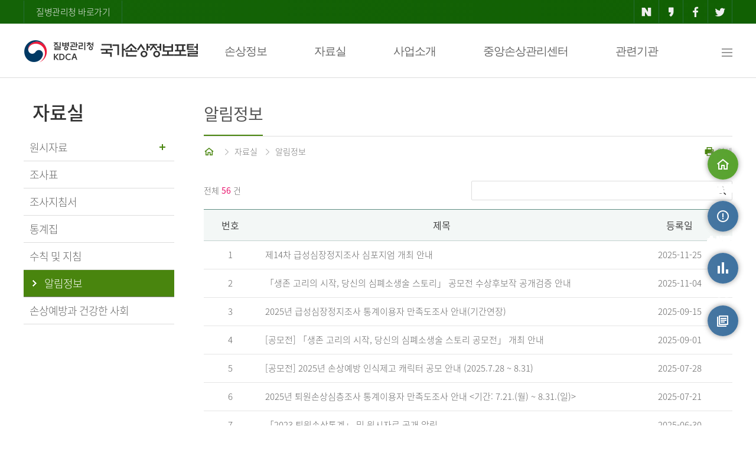

--- FILE ---
content_type: text/html;charset=UTF-8
request_url: https://www.kdca.go.kr/injury/biz/injury/recsroom/ntcnInfo/ntcnInfoMain.do;jsessionid=_oZv3FPG678t8mOl9xGCrhLTDOHXwcbRC6nVniTa.injury20
body_size: 56146
content:
<!DOCTYPE html>
<html lang="ko">
<head>
    <meta charset="UTF-8">
    <meta http-equiv="X-UA-Compatible" content="IE=edge"/>
    <meta name="format-detection" content="telephone=no, address=no, email=no"/>
    <meta name="keywords" content="국가손상정보포털"/>
    <meta name="description" content="국가손상정보포털"/>
    <title>질병관리청 국가손상정보포털-알림정보</title>
    <meta name="viewport" content="width=device-width"/>
    <!-- 공통 -->
    <script src="/injury/static/js/jquery-1.12.4.min.js;jsessionid=qFBixX-472IRvA4a_BhD_Pn4BrsHZim1t28uxiIC.injury20"></script>
    <script src="/injury/static/js/common.js;jsessionid=qFBixX-472IRvA4a_BhD_Pn4BrsHZim1t28uxiIC.injury20"></script>
    <script src="/injury/static/js/slick.min.js;jsessionid=qFBixX-472IRvA4a_BhD_Pn4BrsHZim1t28uxiIC.injury20"></script>
    <script src="/injury/static/abs/common/js/abs-jqgrid-common.js;jsessionid=qFBixX-472IRvA4a_BhD_Pn4BrsHZim1t28uxiIC.injury20"></script>
    <script src="/injury/static/abs/common/js/abs-file.js;jsessionid=qFBixX-472IRvA4a_BhD_Pn4BrsHZim1t28uxiIC.injury20?ver=20240418"></script>
    <script src="/injury/static/abs/common/js/abs-common.js;jsessionid=qFBixX-472IRvA4a_BhD_Pn4BrsHZim1t28uxiIC.injury20?ver=20231013"></script>
    <script src="/injury/static/abs/common/js/abs-form-validate.js;jsessionid=qFBixX-472IRvA4a_BhD_Pn4BrsHZim1t28uxiIC.injury20"></script>
    <script src="/injury/static/abs/common/js/abs-select.js;jsessionid=qFBixX-472IRvA4a_BhD_Pn4BrsHZim1t28uxiIC.injury20"></script>
    <script src="/injury/static/abs/common/js/abs-calendar.js;jsessionid=qFBixX-472IRvA4a_BhD_Pn4BrsHZim1t28uxiIC.injury20"></script>
    <script src="/injury/static/abs/common/js/abs-popup-0.0.1.js;jsessionid=qFBixX-472IRvA4a_BhD_Pn4BrsHZim1t28uxiIC.injury20"></script>
    <script src="/injury/static/abs/default/jquery/jquery.blockUI.js;jsessionid=qFBixX-472IRvA4a_BhD_Pn4BrsHZim1t28uxiIC.injury20"></script>
    <script src="/injury/static/abs/default/jqueryui/jquery-ui.js;jsessionid=qFBixX-472IRvA4a_BhD_Pn4BrsHZim1t28uxiIC.injury20?ver=20231013"></script>
    <script src="/injury/static/abs/default/jquery/jquery.form.js;jsessionid=qFBixX-472IRvA4a_BhD_Pn4BrsHZim1t28uxiIC.injury20"></script>
    <script src="/injury/static/cdc/js/cdc-common.js;jsessionid=qFBixX-472IRvA4a_BhD_Pn4BrsHZim1t28uxiIC.injury20"></script>
    <script src="/injury/static/biz/injury/js/common/kakao.js;jsessionid=qFBixX-472IRvA4a_BhD_Pn4BrsHZim1t28uxiIC.injury20"></script>
    <script src="/injury/static/abs/default/jqgrid/js/grid.locale-kr.js;jsessionid=qFBixX-472IRvA4a_BhD_Pn4BrsHZim1t28uxiIC.injury20"></script>
    <script src="/injury/static/abs/default/jqgrid/js/jquery.jqGrid.src.js;jsessionid=qFBixX-472IRvA4a_BhD_Pn4BrsHZim1t28uxiIC.injury20"></script>
    <script src="/injury/static/js/biz/injury/common/aes.js;jsessionid=qFBixX-472IRvA4a_BhD_Pn4BrsHZim1t28uxiIC.injury20"></script>

    <script src="/injury/static/js/biz/injury/common/jspdf.min.js;jsessionid=qFBixX-472IRvA4a_BhD_Pn4BrsHZim1t28uxiIC.injury20"></script>
    <script src="/injury/static/js/biz/injury/common/bluebird.min.js;jsessionid=qFBixX-472IRvA4a_BhD_Pn4BrsHZim1t28uxiIC.injury20"></script>
    <script src="/injury/static/js/biz/injury/common/html2canvas.min.js;jsessionid=qFBixX-472IRvA4a_BhD_Pn4BrsHZim1t28uxiIC.injury20"></script>
    <script src="/injury/static/js/biz/injury/common/jquery.mb.browser.js;jsessionid=qFBixX-472IRvA4a_BhD_Pn4BrsHZim1t28uxiIC.injury20"></script>
    <script src="/injury/static/js/biz/injury/common/jquery.printElement.js;jsessionid=qFBixX-472IRvA4a_BhD_Pn4BrsHZim1t28uxiIC.injury20"></script>
    <script src="/injury/static/js/biz/injury/common/common.js;jsessionid=qFBixX-472IRvA4a_BhD_Pn4BrsHZim1t28uxiIC.injury20"></script>
    <script src="/injury/static/biz/injury/js/common/injury-common.js;jsessionid=qFBixX-472IRvA4a_BhD_Pn4BrsHZim1t28uxiIC.injury20?ver=20240903"></script>
    <script src="/injury/static/biz/injury/js/common/sns.js;jsessionid=qFBixX-472IRvA4a_BhD_Pn4BrsHZim1t28uxiIC.injury20"></script>
    <script src="/injury/static/js/jquery.mtz.monthpicker.js;jsessionid=qFBixX-472IRvA4a_BhD_Pn4BrsHZim1t28uxiIC.injury20"></script>

    <script>
        absFile.constants.fileContext = 'https://is.kdca.go.kr/cscdfile2';
        var _globalContextPath = "/injury";
        var _globalStaticsPath = "/injury/static;jsessionid=qFBixX-472IRvA4a_BhD_Pn4BrsHZim1t28uxiIC.injury20";
    </script>

    <link rel="stylesheet" type="text/css" media="screen" href="/injury/static/abs/default/jqueryui/jquery-ui.css;jsessionid=qFBixX-472IRvA4a_BhD_Pn4BrsHZim1t28uxiIC.injury20"/>
    <link rel="stylesheet" type="text/css" media="screen" href="/injury/static/abs/default/jqgrid/css/ui.jqgrid.css;jsessionid=qFBixX-472IRvA4a_BhD_Pn4BrsHZim1t28uxiIC.injury20"/>
    <link rel="stylesheet" type="text/css" href="/injury/static/css/common_v1_0.css;jsessionid=qFBixX-472IRvA4a_BhD_Pn4BrsHZim1t28uxiIC.injury20?ver=20240902"/>
    <link rel="stylesheet" type="text/css" href="/injury/static/css/webfonts.css;jsessionid=qFBixX-472IRvA4a_BhD_Pn4BrsHZim1t28uxiIC.injury20"/>
    <link rel="stylesheet" type="text/css" href="/injury/static/css/slick/slick.css;jsessionid=qFBixX-472IRvA4a_BhD_Pn4BrsHZim1t28uxiIC.injury20">
    <link rel="stylesheet" type="text/css" href="/injury/static/css/slick/slick-theme.css;jsessionid=qFBixX-472IRvA4a_BhD_Pn4BrsHZim1t28uxiIC.injury20">
    <link rel="stylesheet" type="text/css" href="/injury/static/abs/common/css/popup-0.0.1.css;jsessionid=qFBixX-472IRvA4a_BhD_Pn4BrsHZim1t28uxiIC.injury20">
    <link rel="stylesheet" type="text/css" media="(max-width:990px)" href="/injury/static/css/tab_v1_0.css;jsessionid=qFBixX-472IRvA4a_BhD_Pn4BrsHZim1t28uxiIC.injury20">
<link rel="stylesheet" type="text/css" media="(max-width:760px)" href="/injury/static/css/mobile_v1_1.css;jsessionid=qFBixX-472IRvA4a_BhD_Pn4BrsHZim1t28uxiIC.injury20">
    <style>
    #contactDiv {
	    z-index: 1000;
	    text-align: center;
	    position: absolute;
	    background-color: white;
		border: solid 3px #328941;
	    top: 1310px;
	    left: 456px;
	    width: 550px;
    }
    
    #contactTable{
    	width: 80%;
	    display: inline-block;
	    margin-top: 10px;
    }
    
    .dropdown-content {
        display: none; /* 기본적으로 메뉴를 숨깁니다 */
        position: absolute;
        background-color: white;
        min-width: 200px;
        box-shadow: 0px 8px 16px 0px rgba(0,0,0,0.2);
        z-index: 1;
    }

    .dropdown-content .sub-box {
        list-style: none;
        padding: 0;
    }

    .dropdown-content .sub-box .row {
        list-style: none;
        padding: 0;
    }
    
    .nav-text {
    font-weight: bold;
    /* text-shadow: -1px 0px white, 0px 1px white, 1px 0px white, 0px -1px white; */
    -webkit-text-stroke: 3px white; /* 외곽선 굵기 + 색 */
    paint-order: stroke;        /* stroke 우선 적용 */
    </style>
    <script>
        //var swiper = new Swiper('.swiper-container');
        var id = "popup_layer";
        var bgId = "Graybg";

        $(document).ready(function () {
            var bannerCookie = getCookie("bannerYN");
            if (bannerCookie != "N") {
                $(".top-banner").show();
            }

            $('dt').on('click', function() {
                function slideDown(target) {
                    slideUp();
                    $(target).addClass('on').next().slideDown();
                }
                function slideUp() {
                    $('dt').removeClass('on').next().slideUp();
                }
                $(this).hasClass('on') ? slideUp() : slideDown(this);
            });

            $('.dropdown').on('keydown', function(e) {
                if (e.which == 9) {
                    if(e.shiftKey) {
                        return;
                    } else {
                        $(this).children('.dropdown-content').css('display', 'block');
                    }
                }
            });

         // Tab 키로 버튼에 포커스가 갈 때 드롭다운 열기
            $('.dropbtn').on('focus', function() {
                $(this).next('.dropdown-content').css('display', 'block');
            });
            
            // 드롭다운 외부를 클릭하면 메뉴 닫기
            $(document).on('click', function(event) {
                if (!$(event.target).closest('.dropbtn, .dropdown-content').length) {
                    $('.dropdown-content').css('display', 'none');
                }
            });
            
            $('.dropdown').on('keydown', function(e) {
                if (e.which == 9) {
                    if (e.shiftKey) {
                        $(this).children('.dropdown-content').css('display', 'none');
                    }
                }
            });
            
            // 방향키로 dropbtn에 포커스가 갈 때 드롭다운 열기
            $('.dropbtn').on('keydown', function(e) {
		        if (e.which == 40 || e.which == 38 || e.which == 37 || e.which == 39) { 
		            $(this).next('.dropdown-content').css('display', 'block');
		        }
		    });
            
            $('.dropdown').hover(function(){
                $('.dropdown-content').css('display', '');
            });
        });

        /* $(window).on("scroll", function () {
            
        }) */

        /*$(document).on("mousedown", function(e) {
            e.target.style.outlineStyle = "none";
        })*/

        //모바일 메뉴//
        function layer_open(el) {
            //레이어의 id를 temp변수에 저장
            var temp = $('#' + el);

            event.stopPropagation();
            temp.fadeToggle("fast");
            document.getElementById("mwrapper").style.backgroundColor = "rgba(0,0,0,0.6)";
            document.getElementById("mwrapper").style.display = "block";

            temp.on("click", function (event) {
                event.stopPropagation();
            });

            $(document).on("click", function () {
                temp.fadeOut();
                document.getElementById("mwrapper").style.background = "none";
                document.getElementById("mwrapper").style.display = "none";
            });

            $('.cbtn').on("click", function () {
                temp.fadeOut();
                document.getElementById("mwrapper").style.background = "none";
                document.getElementById("mwrapper").style.display = "none";
            });
        }

        //탑배너 창닫기
        function closeBanner() {
            if ($("#topBannerChk").is(":checked")) {
                setCookie("bannerYN", "N", "1");
            }
            $(".top-banner").hide();
        }

        //Quick Menu
        $(function () {
            var UI = {
                init: function () {
                    this.quickMenuFn();
                    this.topBtn();
                },

                initialize: function () {
                    this.id = {
                        target: {
                            quick: '#quick',
                            stickyTop: '#footer'
                        },
                        topBtnClass: 'btn_top'
                    };
                    this.init();
                },

                quickMenuFn: function () {
                    var quick = $(this.id.target.quick);
                    var qTop = parseInt(quick.css('top'));

                    $(window).scroll(function () {
                        var winTop = $(window).scrollTop();

                        quick.stop().animate({
                            top: winTop + qTop
                        }, 400);
                    })
                },

                topBtn: function () {
                    var btnLocation = $('.' + this.id.topBtnClass);
                    var timerId = 0;

                    $(window).on('scroll', function () {
                        var winTop = $(window).scrollTop();
                        if (winTop > 200) {
                            btnLocation.fadeIn();
                            clearInterval(timerId);
                            timerId = setInterval(btnEffet, 2000);
                        } else {
                            btnLocation.fadeOut();
                            clearInterval(timerId);
                        }
                    });

                    function btnEffet() {
                        btnLocation.fadeTo('300', 0.3).fadeTo('300', 1);
                    }

                    this.scrollTop(btnLocation);
                },

                scrollTop: function (eTarget, speed) {
                    var speed = speed || null;
                    eTarget.on('click', function () {
                        $('html, body').animate({
                            scrollTop: $("body").offset().top
                        }, speed)
                    })
                }
            };

            $(function () {
                UI.initialize();
            })
        })

        function fn_locationSiteMap(id) {
            const url = $("#"+ id + " > option:selected").val();
            const pageName = $("#"+ id + " > option:selected").text();

            if(url == "") {
                alert($("#"+ id + " > option:selected").text() + "을 선택하세요.");
                return;
            }
			alert(pageName + "(으)로 새창을 띄웁니다");
            let win = window.open(url, '_blank');
            win.focus();
        }

        function fn_dropFocus() {
            $('.dropdown-content').css('display', '');
            return false;
        }
        
        function fn_contactOpne(item) {
			$('#contactDiv').show();
			$('#contactClose').focus();
		}
        
        function fn_contactClose() {
			$('#contactDiv').hide();
			$("#injuryContact").focus();
		}
    </script>
    <meta name="decorator" content="injury.layout">
    
    <script type="text/javascript" src="/injury/static/js/abs/safeFilter.js;jsessionid=qFBixX-472IRvA4a_BhD_Pn4BrsHZim1t28uxiIC.injury20"></script>
    <script type="text/javascript">
        function fn_search(pageNo) {
            if ($("#searchWrd").val().length < 2) {
                alert("검색어는 두글자 이상 입력하십시오.");
                return false;
            }

            fn_submit(pageNo);
        }

        function fn_submit(pageNo) {
        	keyword_filter("searchWrd");
            $("#pageIndex").val(pageNo);
            $("#ntcnInfoMainForm").attr("target", "_self");
            $("#ntcnInfoMainForm").attr("action", "/injury/biz/injury/recsroom/ntcnInfo/ntcnInfoMain.do;jsessionid=qFBixX-472IRvA4a_BhD_Pn4BrsHZim1t28uxiIC.injury20");
            $("#ntcnInfoMainForm").submit();
        }

        function fn_view(index, dtaPrcuseSn) {
            $("#ntcnSn").val(dtaPrcuseSn)
            $("#ntcnInfoMainForm").attr("target", "_self");
            $("#ntcnInfoMainForm").attr("action", "/injury/biz/injury/recsroom/ntcnInfo/ntcnInfoView.do;jsessionid=qFBixX-472IRvA4a_BhD_Pn4BrsHZim1t28uxiIC.injury20?no="+dtaPrcuseSn+"");
            $("#ntcnInfoMainForm").submit();
        }
    </script></head>
<body>
<div id="skipnavigation">
    <a href="#sub-content">본문 바로가기</a>
</div>
<div id="mwrapper" style="display:none; position:fixed;top:0;left:0;width:100%;height:100%;z-index:900"></div>
<div id="wrap">
    <div class="top-area">
        <div class="top-button">
            <a href="https://www.kdca.go.kr/" class="cdc-link" target="_blank" title="새창열림">질병관리청 바로가기</a>
            <ul>
                <li><a href="javascript:fn_share('naver');" class="naver" title="네이버 공유-새창열림"><i class="xi-naver"></i></a></li>
                <li><a href="javascript:fn_share('kakao');" class="kakao" title="카카오 공유-새창열림"><i class="xi-kakaostory"></i></a></li>
                <li><a href="javascript:fn_share('facebook');" class="facebook" title="페이스북 공유-새창열림"><i class="xi-facebook"></i></a></li>
                <li><a href="javascript:fn_share('twitter');" class="twitter" title="트위터 공유-새창열림"><i class="xi-twitter"></i></a></li>
            </ul>
        </div>
    </div>
    <!-- top-area -->
    <!-- header -->
    <div id="header">
        <div class="nav">
            <h1><a href="/injury/biz/injury/main/mainPage.do;jsessionid=qFBixX-472IRvA4a_BhD_Pn4BrsHZim1t28uxiIC.injury20" title="질병관리청-국가손상정보포털">질병관리청-국가손상정보포털</a></h1>
            <div class="navbar">
                <div class="dropdown">
                    <button type="button" class="dropbtn" onclick="location.href='/injury/biz/injury/damgInfo/transprtAcdntDamgMain.do;jsessionid=qFBixX-472IRvA4a_BhD_Pn4BrsHZim1t28uxiIC.injury20'">손상정보</button>
                    <div class="dropdown-content">
                        <ul class="sub-box">
                            <li><div class="header"><span>손상정보</span></div>
                                <ul class="row">
                                    <li class="column"><div class="subh"><a href="/injury/biz/injury/damgInfo/transprtAcdntDamgMain.do;jsessionid=qFBixX-472IRvA4a_BhD_Pn4BrsHZim1t28uxiIC.injury20"><i class="xi-drag-vertical"></i>운수사고</a></div></li>
                                    <li class="column"><div class="subh"><a href="/injury/biz/injury/damgInfo/childDamgMain.do;jsessionid=qFBixX-472IRvA4a_BhD_Pn4BrsHZim1t28uxiIC.injury20"><i class="xi-drag-vertical"></i>어린이 손상</a></div></li>
                                    <li class="column" style="margin-right: 200px;"><div class="subh"><a href="/injury/biz/injury/damgInfo/odsnDamgMain.do;jsessionid=qFBixX-472IRvA4a_BhD_Pn4BrsHZim1t28uxiIC.injury20"><i class="xi-drag-vertical"></i>노인 손상</a></div></li>
                                    <li class="column"><div class="subh"><a href="/injury/biz/injury/damgInfo/siSucdeMain.do;jsessionid=qFBixX-472IRvA4a_BhD_Pn4BrsHZim1t28uxiIC.injury20"><i class="xi-drag-vertical"></i>자해 ㆍ 자살</a></div></li>
                                    <li class="column"><div class="subh"><a href="/injury/biz/injury/damgInfo/vlolncMurdrMain.do;jsessionid=qFBixX-472IRvA4a_BhD_Pn4BrsHZim1t28uxiIC.injury20"><i class="xi-drag-vertical"></i>폭력 ㆍ 타살</a></div></li>
                                    <li class="column"><div class="subh"><a href="/injury/biz/injury/damgInfo/heartStopMain.do;jsessionid=qFBixX-472IRvA4a_BhD_Pn4BrsHZim1t28uxiIC.injury20"><i class="xi-drag-vertical"></i>급성심장정지</a></div></li>
                                </ul>
                            </li>
                        </ul>
                    </div>
                </div>
                <div class="dropdown">
                    <button type="button" class="dropbtn" onclick="location.href='/injury/biz/injury/recsroom/rawDta/rawDtaIntrcnMain.do;jsessionid=qFBixX-472IRvA4a_BhD_Pn4BrsHZim1t28uxiIC.injury20'">자료실</button>
                    <div class="dropdown-content">
                        <ul class="sub-box">
                            <li><div class="header"><span>자료실</span></div>
                                <ul class="row">
                                    <li class="column">
                                    <div class="subh"><a href="/injury/biz/injury/recsroom/rawDta/rawDtaIntrcnMain.do;jsessionid=qFBixX-472IRvA4a_BhD_Pn4BrsHZim1t28uxiIC.injury20"><i class="xi-drag-vertical"></i>원시자료</a></div>
                                        <ul class="column2">
                                            <li><a href="/injury/biz/injury/recsroom/rawDta/rawDtaIntrcnMain.do;jsessionid=qFBixX-472IRvA4a_BhD_Pn4BrsHZim1t28uxiIC.injury20"><i class="xi-subdirectory"></i>소개</a></li>
                                            <li><a href="/injury/biz/injury/recsroom/rawDta/rawDtaUseGudbkMain.do;jsessionid=qFBixX-472IRvA4a_BhD_Pn4BrsHZim1t28uxiIC.injury20"><i class="xi-subdirectory"></i>원시자료 이용지침서</a></li>
                                            <li><a href="/injury/biz/injury/recsroom/rawDta/rawDtaDwldMain.do;jsessionid=qFBixX-472IRvA4a_BhD_Pn4BrsHZim1t28uxiIC.injury20"><i class="xi-subdirectory"></i>원시자료 신청</a></li>
                                            <li><a href="/injury/biz/injury/recsroom/rawDta/rawDtaReqInfoMain.do;jsessionid=qFBixX-472IRvA4a_BhD_Pn4BrsHZim1t28uxiIC.injury20"><i class="xi-subdirectory"></i>원시자료 신청 결과</a></li>
                                            <li><a href="/injury/biz/injury/recsroom/rawDta/dtaPrcuse/dtaPrcuseMain.do;jsessionid=qFBixX-472IRvA4a_BhD_Pn4BrsHZim1t28uxiIC.injury20"><i class="xi-subdirectory"></i>자료활용</a></li>
                                        </ul>
                                    </li>
                                    <li class="column"><div class="subh"><a href="/injury/biz/injury/recsroom/examinTableMain.do;jsessionid=qFBixX-472IRvA4a_BhD_Pn4BrsHZim1t28uxiIC.injury20"><i class="xi-drag-vertical"></i>조사표</a></div></li>
                                    <li class="column"><div class="subh"><a href="/injury/biz/injury/recsroom/examinGudbkMain.do;jsessionid=qFBixX-472IRvA4a_BhD_Pn4BrsHZim1t28uxiIC.injury20"><i class="xi-drag-vertical"></i>조사지침서</a></div></li>
                                    <li class="column"><div class="subh"><a href="/injury/biz/injury/recsroom/statsSmMain.do;jsessionid=qFBixX-472IRvA4a_BhD_Pn4BrsHZim1t28uxiIC.injury20"><i class="xi-drag-vertical"></i>통계집</a></div></li>
                                    <li class="column"><div class="subh"><a href="/injury/biz/injury/recsroom/ruleNdManual/ruleNdManualMain.do;jsessionid=qFBixX-472IRvA4a_BhD_Pn4BrsHZim1t28uxiIC.injury20"><i class="xi-drag-vertical"></i>수칙 및 지침</a></div></li>
                                    <li class="column" style="width:20%"><div class="subh"><a href="/injury/biz/injury/recsroom/ntcnInfo/ntcnInfoMain.do;jsessionid=qFBixX-472IRvA4a_BhD_Pn4BrsHZim1t28uxiIC.injury20"><i class="xi-drag-vertical"></i>알림정보</a></div></li>
                                    <li class="column" style="width:29%"><div class="subh"><a href="/injury/biz/injury/recsroom/safeSoctyInfo/safeSoctyInfoMain.do;jsessionid=qFBixX-472IRvA4a_BhD_Pn4BrsHZim1t28uxiIC.injury20"><i class="xi-drag-vertical"></i>손상예방과 건강한 사회</a></div></li>
                                    
                                </ul>
                            </li>
                        </ul>
                    </div>
                </div>
                <div class="dropdown">
                    <button type="button" class="dropbtn" onclick="location.href='/injury/biz/injury/bsnsIntrcn/emrrscDamgPatntDepthsExaminMain.do;jsessionid=qFBixX-472IRvA4a_BhD_Pn4BrsHZim1t28uxiIC.injury20'">사업소개</button>
                    <div class="dropdown-content">
                        <ul class="sub-box">
                            <li><div class="header"><span>사업소개</span></div>
                                <ul class="row">
                                    <li class="column" style="width:33%"><div class="subh"><a href="/injury/biz/injury/bsnsIntrcn/emrrscDamgPatntDepthsExaminMain.do;jsessionid=qFBixX-472IRvA4a_BhD_Pn4BrsHZim1t28uxiIC.injury20"><i class="xi-drag-vertical"></i>응급실손상환자심층조사</a></div></li>
                                    <li class="column" style="width:33%; margin-right: 100px;"><div class="subh"><a href="/injury/biz/injury/bsnsIntrcn/lhstlDamgDepthsExaminMain.do;jsessionid=qFBixX-472IRvA4a_BhD_Pn4BrsHZim1t28uxiIC.injury20"><i class="xi-drag-vertical"></i>퇴원손상심층조사</a></div></li>
                                    <li class="column" style="width:33%"><div class="subh"><a href="/injury/biz/injury/bsnsIntrcn/areaSoctyFndSrsillCrdtExaminMain.do;jsessionid=qFBixX-472IRvA4a_BhD_Pn4BrsHZim1t28uxiIC.injury20"><i class="xi-drag-vertical"></i>지역사회기반 중증외상조사</a></div></li>
                                    <li class="column" style="width:33%"><div class="subh"><a href="/injury/biz/injury/bsnsIntrcn/acfdsesCaExaminMain.do;jsessionid=qFBixX-472IRvA4a_BhD_Pn4BrsHZim1t28uxiIC.injury20"><i class="xi-drag-vertical"></i>급성심장정지조사</a></div></li>
                                </ul>
                            </li>
                        </ul>
                    </div>
                </div>
                <div class="dropdown">
                	<button type="button" class="dropbtn" onclick="location.href='/injury/biz/injury/centerInfo/centerIntrcn.do;jsessionid=qFBixX-472IRvA4a_BhD_Pn4BrsHZim1t28uxiIC.injury20'">중앙손상관리센터</button>
                	<div class="dropdown-content">
                		<ul class="sub-box">
                			<li><div class="header"><span>중앙손상관리센터</span></div>
                				<ul class="row">
                					<li class="column">
                                    <div class="subh"><a href="/injury/biz/injury/centerInfo/centerIntrcn.do;jsessionid=qFBixX-472IRvA4a_BhD_Pn4BrsHZim1t28uxiIC.injury20"><i class="xi-drag-vertical"></i>센터 소개</a></div>
                                        <ul class="column2">
                                            <li><a href="/injury/biz/injury/centerInfo/centerIntrcn.do;jsessionid=qFBixX-472IRvA4a_BhD_Pn4BrsHZim1t28uxiIC.injury20"><i class="xi-subdirectory"></i>비전/미션</a></li>
                                            <li><a href="/injury/biz/injury/centerInfo/centerIntrcn.do;jsessionid=qFBixX-472IRvA4a_BhD_Pn4BrsHZim1t28uxiIC.injury20?no=2"><i class="xi-subdirectory"></i>핵심추진전략</a></li>
                                            <li><a href="/injury/biz/injury/centerInfo/centerIntrcn.do;jsessionid=qFBixX-472IRvA4a_BhD_Pn4BrsHZim1t28uxiIC.injury20?no=3"><i class="xi-subdirectory"></i>조직</a></li>
                                        </ul>
                                    </li>
                					<li class="column"><div class="subh"><a href="/injury/biz/injury/centerInfo/greetings.do;jsessionid=qFBixX-472IRvA4a_BhD_Pn4BrsHZim1t28uxiIC.injury20"><i class="xi-drag-vertical"></i>센터장 인사말</a></div></li>
                					<li class="column"><div class="subh"><a href="/injury/biz/injury/centerInfo/noticeMain.do;jsessionid=qFBixX-472IRvA4a_BhD_Pn4BrsHZim1t28uxiIC.injury20"><i class="xi-drag-vertical"></i>게시판</a></div></li>
                				</ul>
                			</li>
                		</ul>
                	</div>
                </div>
                <div class="dropdown">
                    <button type="button" class="dropbtn" onclick="location.href='/injury/biz/injury/relateInstt/relateInsttMain.do;jsessionid=qFBixX-472IRvA4a_BhD_Pn4BrsHZim1t28uxiIC.injury20'">관련기관</button>
                    <div class="dropdown-content">
                        <ul class="sub-box">
                            <li><div class="header"><span>관련기관</span></div>
                                <ul class="row">
                                    <li class="column"><div class="subh"><a href="/injury/biz/injury/relateInstt/relateInsttMain.do;jsessionid=qFBixX-472IRvA4a_BhD_Pn4BrsHZim1t28uxiIC.injury20"><i class="xi-drag-vertical"></i>관련기관</a></div></li>
                                </ul>
                            </li>
                        </ul>
                    </div>
                </div>
                <a href="/injury/biz/injury/useGuidance/siteMapMain.do;jsessionid=qFBixX-472IRvA4a_BhD_Pn4BrsHZim1t28uxiIC.injury20" onfocus="fn_dropFocus();" class="all-menu" title="사이트맵"><i class="xi-bars"></i><span class="blind">사이트맵</span></a>
            </div><!-- navbar -->
        </div>
        <div class="m-top">
            <h1><a href="/injury/biz/injury/main/mainPage.do;jsessionid=qFBixX-472IRvA4a_BhD_Pn4BrsHZim1t28uxiIC.injury20" title="질병관리청-국가손상정보포털">질병관리청-국가손상정보포털</a></h1>
            <a href="#" onclick="javascript:layer_open('layer2'); return false;" title="전체 메뉴 보기" class="m-allmenu"><i class="xi-bars"></i><span class="blind">전체 메뉴 보기</span></a>
        </div> <!-- m-top -->
    </div>
    <!-- header -->
    <!-- Mobile Menu -->
    <div class="pop-layer2" id="layer2" style="z-index:1000">
        <div class="pop-container">
            <div class="m-nav">
                <img src="/injury/static/images/common/logo-w.png;jsessionid=qFBixX-472IRvA4a_BhD_Pn4BrsHZim1t28uxiIC.injury20" alt="질병관리청 국가손상정보포털" class="m-logo2">
                <a class="cbtn" id="clbtn" href="#" title="닫기"><i class="xi-close"></i></a>
            </div>
            <div class="pop-conts">
                <dl>
                    <dt class="b0"><a href="#" class="nb">손상정보</a><i class="xi-angle-down"></i></dt>
                    <dd>
                        <a href="/injury/biz/injury/damgInfo/transprtAcdntDamgMain.do;jsessionid=qFBixX-472IRvA4a_BhD_Pn4BrsHZim1t28uxiIC.injury20"><em></em>운수사고</a>
                        <a href="/injury/biz/injury/damgInfo/childDamgMain.do;jsessionid=qFBixX-472IRvA4a_BhD_Pn4BrsHZim1t28uxiIC.injury20"><em></em>어린이 손상</a>
                        <a href="/injury/biz/injury/damgInfo/odsnDamgMain.do;jsessionid=qFBixX-472IRvA4a_BhD_Pn4BrsHZim1t28uxiIC.injury20"><em></em>노인손상</a>
                        <a href="/injury/biz/injury/damgInfo/siSucdeMain.do;jsessionid=qFBixX-472IRvA4a_BhD_Pn4BrsHZim1t28uxiIC.injury20"><em></em>자해ㆍ자살</a>
                        <a href="/injury/biz/injury/damgInfo/vlolncMurdrMain.do;jsessionid=qFBixX-472IRvA4a_BhD_Pn4BrsHZim1t28uxiIC.injury20"><em></em>폭력ㆍ타살</a>
                        <a href="/injury/biz/injury/damgInfo/heartStopMain.do;jsessionid=qFBixX-472IRvA4a_BhD_Pn4BrsHZim1t28uxiIC.injury20"><em></em>심장정지</a>
                    </dd>
                    <dt class="nbd"><a href="#" class="nb">자료실</a><i class="xi-angle-down"></i></dt>
                    <dd>
                        <a href="#"><em></em>원시자료</a>
                        <p>
                           <a href="/injury/biz/injury/recsroom/rawDta/rawDtaIntrcnMain.do;jsessionid=qFBixX-472IRvA4a_BhD_Pn4BrsHZim1t28uxiIC.injury20">- 소개</a>
                           <a href="/injury/biz/injury/recsroom/rawDta/rawDtaUseGudbkMain.do;jsessionid=qFBixX-472IRvA4a_BhD_Pn4BrsHZim1t28uxiIC.injury20">- 원시자료 이용지침서</a>
                           <a href="/injury/biz/injury/recsroom/rawDta/rawDtaDwldMain.do;jsessionid=qFBixX-472IRvA4a_BhD_Pn4BrsHZim1t28uxiIC.injury20"> - 원시자료 신청</a>
                           <a href="/injury/biz/injury/recsroom/rawDta/rawDtaReqInfoMain.do;jsessionid=qFBixX-472IRvA4a_BhD_Pn4BrsHZim1t28uxiIC.injury20"> - 원시자료 신청 결과</a>
                           <a href="/injury/biz/injury/recsroom/rawDta/dtaPrcuse/dtaPrcuseMain.do;jsessionid=qFBixX-472IRvA4a_BhD_Pn4BrsHZim1t28uxiIC.injury20">- 자료활용</a>
                        </p>
                        <a href="/injury/biz/injury/recsroom/examinTableMain.do;jsessionid=qFBixX-472IRvA4a_BhD_Pn4BrsHZim1t28uxiIC.injury20"><em></em>조사표</a>
                        <a href="/injury/biz/injury/recsroom/examinGudbkMain.do;jsessionid=qFBixX-472IRvA4a_BhD_Pn4BrsHZim1t28uxiIC.injury20"><em></em>조사지침서</a>
                        <a href="/injury/biz/injury/recsroom/statsSmMain.do;jsessionid=qFBixX-472IRvA4a_BhD_Pn4BrsHZim1t28uxiIC.injury20"><em></em>통계집</a>
                        <a href="/injury/biz/injury/recsroom/ruleNdManual/ruleNdManualMain.do;jsessionid=qFBixX-472IRvA4a_BhD_Pn4BrsHZim1t28uxiIC.injury20"><em></em>수칙 및 지침</a>
                        <a href="/injury/biz/injury/recsroom/ntcnInfo/ntcnInfoMain.do;jsessionid=qFBixX-472IRvA4a_BhD_Pn4BrsHZim1t28uxiIC.injury20"><em></em>알림정보</a>
                        <a href="/injury/biz/injury/recsroom/safeSoctyInfo/safeSoctyInfoMain.do;jsessionid=qFBixX-472IRvA4a_BhD_Pn4BrsHZim1t28uxiIC.injury20"><em></em>손상예방과 건강한 사회</a>
                    </dd>
                    <dt><a href="#" class="nb">사업소개</a><i class="xi-angle-down"></i></dt>
                    <dd>
                        <a href="/injury/biz/injury/bsnsIntrcn/emrrscDamgPatntDepthsExaminMain.do;jsessionid=qFBixX-472IRvA4a_BhD_Pn4BrsHZim1t28uxiIC.injury20"><em></em>응급실손상환자심층조사</a>
                        <a href="/injury/biz/injury/bsnsIntrcn/lhstlDamgDepthsExaminMain.do;jsessionid=qFBixX-472IRvA4a_BhD_Pn4BrsHZim1t28uxiIC.injury20"><em></em>퇴원손상심층조사</a>
                        <a href="/injury/biz/injury/bsnsIntrcn/areaSoctyFndSrsillCrdtExaminMain.do;jsessionid=qFBixX-472IRvA4a_BhD_Pn4BrsHZim1t28uxiIC.injury20"><em></em>지역사회기반 중증외상조사</a>
                        <a href="/injury/biz/injury/bsnsIntrcn/acfdsesCaExaminMain.do;jsessionid=qFBixX-472IRvA4a_BhD_Pn4BrsHZim1t28uxiIC.injury20"><em></em>급성심장정지조사</a>
                    </dd>
                    <dt><a href="#" class="nb">중앙손상관리센터</a><i class="xi-angle-down"></i></dt>
                    <dd>
                        <a href="/injury/biz/injury/centerInfo/centerIntrcn.do;jsessionid=qFBixX-472IRvA4a_BhD_Pn4BrsHZim1t28uxiIC.injury20"><em></em>센터 소개</a>
                        <a href="/injury/biz/injury/centerInfo/greetings.do;jsessionid=qFBixX-472IRvA4a_BhD_Pn4BrsHZim1t28uxiIC.injury20"><em></em>센터장 인사말</a>
                        <a href="/injury/biz/injury/centerInfo/noticeMain.do;jsessionid=qFBixX-472IRvA4a_BhD_Pn4BrsHZim1t28uxiIC.injury20"><em></em>게시판</a>
                    </dd>
                    <dt class="nbd"><a href="/injury/biz/injury/relateInstt/relateInsttMain.do;jsessionid=qFBixX-472IRvA4a_BhD_Pn4BrsHZim1t28uxiIC.injury20" class="nb">관련기관</a><i class="xi-angle-down"></i></dt>
                    <dd></dd>
                    <dt><a href="#" class="nb">이용안내</a><i class="xi-angle-down"></i></dt>
                    <dd>
                        <a href="https://www.kdca.go.kr/contents.es?mid=a20810030000"><em></em>개인정보처리방침</a>
                        <a href="/injury/biz/injury/useGuidance/webAccesQlityCrtfcMain.do;jsessionid=qFBixX-472IRvA4a_BhD_Pn4BrsHZim1t28uxiIC.injury20"><em></em>웹접근성품질인증</a>
                        <a href="/injury/biz/injury/useGuidance/siteMapMain.do;jsessionid=qFBixX-472IRvA4a_BhD_Pn4BrsHZim1t28uxiIC.injury20"><em></em>사이트맵</a>
                    </dd>
                </dl>
            </div><!-- pop-conts -->
        </div><!-- pop-container -->
    </div>
    <!-- Mobile Menu -->
    <div id="popup_layer"></div>
    <div id="Graybg" class="dis_none"></div>
    <div id="container">
    <div class="contents-wrap">
        <!-- 포털이용안내 LEFT 메뉴 -->
<div class="left-area">
    <script type="text/javascript">
        function fn_active(id) {
            let nav = document.getElementById("accordian");
            let menuEl = nav.getElementsByTagName("li");

            for(var i = 0; i < menuEl.length; i++) {
                if (menuEl.item(i).id == id) {
                    menuEl.item(i).className = "active";
                } else {
                    menuEl.item(i).className = "";
                }
            }
        }
    </script>
    <div class="left-title">자료실</div>
    <div id="accordian">
        <ul>
            <li id="menu2-1" class="active" onclick="fn_active(this.id)">
                <div class="acc-sub"><a href="#">원시자료<img src="/injury/static/images/sub/icon-plus.png;jsessionid=qFBixX-472IRvA4a_BhD_Pn4BrsHZim1t28uxiIC.injury20" alt="원시자료 펼침"></a></div>
                <ul>
                    <li id="menu2-1-1">
                        <a href="/injury/biz/injury/recsroom/rawDta/rawDtaIntrcnMain.do;jsessionid=qFBixX-472IRvA4a_BhD_Pn4BrsHZim1t28uxiIC.injury20">소개</a>
                    </li>
                    <li id="menu2-1-2">
                        <a href="/injury/biz/injury/recsroom/rawDta/rawDtaUseGudbkMain.do;jsessionid=qFBixX-472IRvA4a_BhD_Pn4BrsHZim1t28uxiIC.injury20">원시자료 이용지침서</a>
                    </li>
                    <li id="menu2-1-3">
                        <a href="/injury/biz/injury/recsroom/rawDta/rawDtaDwldMain.do;jsessionid=qFBixX-472IRvA4a_BhD_Pn4BrsHZim1t28uxiIC.injury20">원시자료 신청</a>
                    </li>
                    <li id="menu2-1-5">
                        <a href="/injury/biz/injury/recsroom/rawDta/rawDtaReqInfoMain.do;jsessionid=qFBixX-472IRvA4a_BhD_Pn4BrsHZim1t28uxiIC.injury20">원시자료 신청 결과</a>
                    </li>
                    <li id="menu2-1-4">
                        <a href="/injury/biz/injury/recsroom/rawDta/dtaPrcuse/dtaPrcuseMain.do;jsessionid=qFBixX-472IRvA4a_BhD_Pn4BrsHZim1t28uxiIC.injury20">자료활용</a>
                    </li>
                </ul>
            </li>
            <a href="/injury/biz/injury/recsroom/examinTableMain.do;jsessionid=qFBixX-472IRvA4a_BhD_Pn4BrsHZim1t28uxiIC.injury20">
                <li id="menu2-2" onclick="fn_active(this.id)">
                    <div class="acc-sub">조사표</div>
                </li>
            </a>
            <a href="/injury/biz/injury/recsroom/examinGudbkMain.do;jsessionid=qFBixX-472IRvA4a_BhD_Pn4BrsHZim1t28uxiIC.injury20">
                <li id="menu2-3" onclick="fn_active(this.id)">
                    <div class="acc-sub">조사지침서</div>
                </li>
            </a>
            <a href="/injury/biz/injury/recsroom/statsSmMain.do;jsessionid=qFBixX-472IRvA4a_BhD_Pn4BrsHZim1t28uxiIC.injury20">
                <li id="menu2-4" onclick="fn_active(this.id)">
                    <div class="acc-sub">통계집</div>
                </li>
            </a>
            <a href="/injury/biz/injury/recsroom/ruleNdManual/ruleNdManualMain.do;jsessionid=qFBixX-472IRvA4a_BhD_Pn4BrsHZim1t28uxiIC.injury20">
                <li id="menu2-5" onclick="fn_active(this.id)">
                    <div class="acc-sub">수칙 및 지침</div>
                </li>
            </a>
            <a href="/injury/biz/injury/recsroom/ntcnInfo/ntcnInfoMain.do;jsessionid=qFBixX-472IRvA4a_BhD_Pn4BrsHZim1t28uxiIC.injury20">
                <li id="menu2-6" onclick="fn_active(this.id)">
                    <div class="acc-sub">알림정보</div>
                </li>
            </a>
            <a href="/injury/biz/injury/recsroom/safeSoctyInfo/safeSoctyInfoMain.do;jsessionid=qFBixX-472IRvA4a_BhD_Pn4BrsHZim1t28uxiIC.injury20">
                <li id="menu2-7" onclick="fn_active(this.id)">
                    <div class="acc-sub">손상예방과 건강한 사회</div>
                </li>
            </a>
        </ul>
    </div>
</div>
<!-- 포털이용안내 LEFT 메뉴 --><script type="text/javascript">
            initSubmenu('2', '6');
        </script>
        <div id="sub-content" class="sub-content">
            <form id="ntcnInfoMainForm" name="ntcnInfoMainForm" method="post">
                <input type="hidden" id="ntcnSn" name="ntcnSn">
                <h2><strong id="subContentSj">알림정보</strong></h2>
                <div class="top-share">
                    <ul>
                        <li><a href="/injury/biz/injury/main/mainPage.do;jsessionid=qFBixX-472IRvA4a_BhD_Pn4BrsHZim1t28uxiIC.injury20" title="메인 페이지로가기" class="home"><i
                                class="xi-home-o"></i><span class="blind">홈</span></a></li>
                        <li><a href=""><i class="xi-angle-right-thin"></i>자료실</a></li>
                        <li><a href=""><i class="xi-angle-right-thin"></i>알림정보</a></li>
                    </ul>
                    <a href="javascript:fn_print(document, 'sub-content');" class="print"><i class="xi-print"></i>
                        인쇄</a>
                </div>
                <!-- 검색 -->
                <div class="board-top">
                    <ul class="board-tl">
                        <li><h6>전체 <font>56</font> 건</h6></li>
                        <li><input type="text" name="searchWrd" id="searchWrd" class="searchW" title="검색어 입력"
                                   value="" class="title"
                                   onkeydown="if(event.keyCode==13){javascript:fn_search(); return false;}"/>
                            <button type="button" class="btn-none" onclick="javascript:fn_search(); return false;" title="검색">
                                <i class="xi-search"></i></button>
                        </li>
                    </ul>
                </div>
                <div class="board-form">
                    <!-- 리스트 영역 -->
                    <table class="ntcIn">
                        <colgroup>
                            <col width="10%"/>
                            <col/>
                            <col width="20%"/>
                        </colgroup>
                        <caption>알림정보</caption>
                        <thead>
                        <tr>
                            <th scope="col">번호</th>
                            <th scope="col">제목</th>
                            <th scope="col">등록일</th>
                        </tr>
                        </thead>
                        <tbody>
                        <tr>
                                        <td>1</td>
                                        <td>
                                            <a href="javascript:fn_view('1','133')"> 제14차 급성심장정지조사 심포지엄 개최 안내</a>
                                        </td>
                                        <td>
                                                2025-11-25</td>
                                    </tr>
                                <tr>
                                        <td>2</td>
                                        <td>
                                            <a href="javascript:fn_view('2','132')"> 「생존 고리의 시작, 당신의 심폐소생술 스토리」 공모전 수상후보작 공개검증 안내</a>
                                        </td>
                                        <td>
                                                2025-11-04</td>
                                    </tr>
                                <tr>
                                        <td>3</td>
                                        <td>
                                            <a href="javascript:fn_view('3','129')"> 2025년 급성심장정지조사 통계이용자 만족도조사 안내(기간연장)</a>
                                        </td>
                                        <td>
                                                2025-09-15</td>
                                    </tr>
                                <tr>
                                        <td>4</td>
                                        <td>
                                            <a href="javascript:fn_view('4','128')"> [공모전] 「생존 고리의 시작, 당신의 심폐소생술 스토리 공모전」 개최 안내</a>
                                        </td>
                                        <td>
                                                2025-09-01</td>
                                    </tr>
                                <tr>
                                        <td>5</td>
                                        <td>
                                            <a href="javascript:fn_view('5','127')"> [공모전] 2025년 손상예방 인식제고 캐릭터 공모 안내 (2025.7.28 ~ 8.31)</a>
                                        </td>
                                        <td>
                                                2025-07-28</td>
                                    </tr>
                                <tr>
                                        <td>6</td>
                                        <td>
                                            <a href="javascript:fn_view('6','126')"> 2025년 퇴원손상심층조사 통계이용자 만족도조사 안내 <기간: 7.21.(월) ~ 8.31.(일)></a>
                                        </td>
                                        <td>
                                                2025-07-21</td>
                                    </tr>
                                <tr>
                                        <td>7</td>
                                        <td>
                                            <a href="javascript:fn_view('7','125')"> 「2023 퇴원손상통계」 및 원시자료 공개 알림</a>
                                        </td>
                                        <td>
                                                2025-06-30</td>
                                    </tr>
                                <tr>
                                        <td>8</td>
                                        <td>
                                            <a href="javascript:fn_view('8','124')"> 「2024 상반기 급성심장정지조사 통계」 공표</a>
                                        </td>
                                        <td>
                                                2025-06-18</td>
                                    </tr>
                                <tr>
                                        <td>9</td>
                                        <td>
                                            <a href="javascript:fn_view('9','123')"> 제8차 급성심장정지 구급품질 향상 워크숍 개최 안내</a>
                                        </td>
                                        <td>
                                                2025-05-27</td>
                                    </tr>
                                <tr>
                                        <td>10</td>
                                        <td>
                                            <a href="javascript:fn_view('10','90')"> 2025년 퇴원손상심층조사 담당자 교육 추가 신청 안내(신청기한:2/27(목)까지)</a>
                                        </td>
                                        <td>
                                                2025-02-25</td>
                                    </tr>
                                </tbody>
                    </table>
                    <!-- 페이징 영역 -->
                    <div class="pagination">
                        <a href="#" title="1페이지(선택됨)" class="active"><strong>1</strong></a><a href="#" title="2페이지" onclick="fn_submit(2); return false;">2</a><a href="#" title="3페이지" onclick="fn_submit(3); return false;">3</a><a href="#" title="4페이지" onclick="fn_submit(4); return false;">4</a><a href="#" title="5페이지" onclick="fn_submit(5); return false;">5</a><a href="#" title="6페이지" onclick="fn_submit(6); return false;">6</a>
<input type="hidden" id="pageIndex" name="pageIndex"
                                   value="1"/>
                        </div>
                </div>
            </form>
        </div>
    </div>
</div></div><!-- //wrap -->
<!-- footer -->
<div id="footer">
    <div class="footer-box">
        <img src="/injury/static/images/common/f-logo.png;jsessionid=qFBixX-472IRvA4a_BhD_Pn4BrsHZim1t28uxiIC.injury20" alt="질병관리청 국가손상정보포털" class="f-logo">
        <ul>
            <li class="pL0"><a href="http://www.kdca.go.kr/contents.es?mid=a20810030000" target="_blank" rel="noopener noreferrer" title="새창열림">개인정보처리방침</a></li>
            <li class="bg0"><a href="/injury/biz/injury/useGuidance/webAccesQlityCrtfcMain.do;jsessionid=qFBixX-472IRvA4a_BhD_Pn4BrsHZim1t28uxiIC.injury20">웹접근성 품질인증</a></li>
        </ul>
        <div class="sitebox">
            <div class="family-site site01">
                <label for="selectSite1">정부기관</label>
                <select class="custom-select2" id="selectSite1">
                    <option value="">정부기관</option>
                    <option value="http://www.moel.go.kr/">고용노동부</option>
                    <option value="http://www.rda.go.kr/">농촌진흥청</option>
                    <option value="https://www.nfa.go.kr/">소방청</option>
                    <option value="http://www.mogef.go.kr/">여성가족부</option>
                    <option value="https://kostat.go.kr/">통계청</option>
                    <option value="https://www.mois.go.kr/">행정안정부</option>
                    <option value="http://me.go.kr/">환경부</option>
                </select>
                <button type="button" onclick="fn_locationSiteMap('selectSite1')" title="새 창 열기">GO</button>
            </div>
            <div class="family-site site02">
                <label for="selectSite2">유관기관</label>
                <select class="custom-select2" id="selectSite2">
                    <option value="">유관기관</option>
                    <option value="https://www.nmc.or.kr/">국립중앙의료원</option>
                    <option value="https://www.nhis.or.kr">국민건강보험공단</option>
                    <option value="https://www.kcomwel.or.kr/">근로복지공단</option>
                    <option value="https://www.ssif.or.kr/">학교안전공제중앙회</option>
                    <option value="https://www.koroad.or.kr/">한국도로교통공단</option>
                    <option value="https://www.kosha.or.kr/">한국산업안전보건공단</option>
                    <option value="https://www.safia.org/">한국생활안전연합</option>
                    <option value="https://www.kca.go.kr/">한국소비자원</option>
                </select>
                <button type="button" onclick="fn_locationSiteMap('selectSite2')" title="새 창 열기">GO</button>
            </div>
            <div class="family-site site03">
                <label for="selectSite3">관련학·협회</label>
                <select class="custom-select2" id="selectSite3">
                    <option value="">관련학·협회</option>
                    <option value="http://www.kacpr.org/">대한심폐소생협회</option>
                    <option value="http://www.prevmed.or.kr/">대한예방의학회</option>
                    <option value="https://www.trauma.or.kr/">대한외상학회</option>
                    <option value="https://emergency.or.kr/">대한응급의학회</option>
                    <option value="https://ksclintox.jams.or.kr/">대한임상독성학회</option>
                    <option value="http://www.kemt.or.kr/">한국응급구조학회</option>
                </select>
                <button type="button" onclick="fn_locationSiteMap('selectSite3')" title="새 창 열기">GO</button>
            </div>
        </div>
        <p>[ 28161 ] 충청북도 청주시 흥덕구 오송읍 오송생명2로 125 고려대학교의생명공학연구원 201호<br>
           <!-- 문의사항: 043-719-7413 (평일 9:00-17:00, 12:00-13:00 제외) --> 
           <a href="#contactDiv" id="injuryContact" style="text-decoration: underline;" onclick="javascript:fn_contactOpne('contactDiv'); return false;" title="업무별 연락처 열림">[업무별 연락처]</a>
           <!-- / 관리자 이메일 : wjd5353@korea.kr --><br/></p>
        <small>COPYRIGHT @ 2021 질병관리청. ALL RIGHT RESERVED</small>
    </div>
	<div id="contactDiv" style="display: none;">
		<div id="sub-content">
			<div class="board-form">
				<div style="font-size: 11px;text-align: left;padding-left: 60px;">* 평일 9:00-17:00(12:00-13:00 제외)</div>
				<table class="rawUs" id="contactTable">
					<colgroup>
						<col/>
						<col width="50%"/>
						<col width="50%"/>
					</colgroup>
					<caption>국가손상정보포털 연락처</caption>
					<thead>
						<th></th>
						<th >담당업무</th>
						<th >연락처</th>
					</thead>
					<tbody>
						<tr>
							<td></td>
							<td class="txtL f400">퇴원손상심층조사</td>
							<td>043-719-7417</td>
						</tr>
						<tr>
							<td></td>
							<td class="txtL f400">응급실손상환자심층조사</td>
							<td>043-719-7412</td>
						</tr>
						<tr>
							<td></td>
							<td class="txtL f400">급성심장정지조사</td>
							<td>043-719-7416</td>
						</tr>
						<tr>
							<td></td>
							<td class="txtL f400">지역사회기반 중증외상조사</td>
							<td>043-719-7424</td>
						</tr>
						<tr>
							<td></td>
							<td class="txtL f400">시스템관리자</td>
							<td>043-219-2913<br>(wldbs4069@korea.kr)
							</td>
						</tr>
						<tr class="no-hover">
							<td colspan="4">
								<div class="txtC mT30">
									<button class="btn-blue" id="contactClose" type="button" onclick="fn_contactClose()">확인</button>
								</div>
							</td>
						</tr>
					</tbody>
				</table>
			</div>
		</div>
	</div>
    <div style="position: relative; left: 75%; margin-top: -60px;">
    	<a title="정보통신접근성 품질인증서 내용 보기" href="/injury/biz/injury/useGuidance/webAccesQlityCrtfcMain.do;jsessionid=qFBixX-472IRvA4a_BhD_Pn4BrsHZim1t28uxiIC.injury20">
    		<img src="/injury/static/images/common/2025_wa_mark.png;jsessionid=qFBixX-472IRvA4a_BhD_Pn4BrsHZim1t28uxiIC.injury20" alt="(사)한국장애인단체총연합회 한국웹접근성인증평가원 웹 접근성 우수사이트 인증마크(WA인증마크)" class="wa" style="height: 67px; width: 95px;">
    	</a>
    </div>
</div>
<!-- footer -->

<div id="quick">
    <ul>
        <li class="active"><a href="/injury/biz/injury/main/mainPage.do;jsessionid=qFBixX-472IRvA4a_BhD_Pn4BrsHZim1t28uxiIC.injury20"><i class="xi-home-o home"></i><br/><span class="nav-text">메인으로</span></a></li>
        <li><a href="/injury/biz/injury/damgInfo/transprtAcdntDamgMain.do;jsessionid=qFBixX-472IRvA4a_BhD_Pn4BrsHZim1t28uxiIC.injury20"><i class="xi-error-o"></i><br/><span class="nav-text">손상정보</span></a></li>
        <li><a href="/injury/biz/injury/recsroom/statsSmMain.do;jsessionid=qFBixX-472IRvA4a_BhD_Pn4BrsHZim1t28uxiIC.injury20"><i class="xi-chart-bar"></i><br/><span class="nav-text">손상통계</span></a></li>
        <li><a href="/injury/biz/injury/recsroom/rawDta/rawDtaIntrcnMain.do;jsessionid=qFBixX-472IRvA4a_BhD_Pn4BrsHZim1t28uxiIC.injury20"><i class="xi-library-books-o"></i><br/><span class="nav-text">원시자료</span></a></li>
    </ul>
    <p class="btn_top"><a href="#none" title="맨 위로가기"><i class="xi-arrow-top"></i></a></p>
</div>
</body>
</html>

--- FILE ---
content_type: text/css
request_url: https://www.kdca.go.kr/injury/static/css/slick/slick-theme.css;jsessionid=qFBixX-472IRvA4a_BhD_Pn4BrsHZim1t28uxiIC.injury20
body_size: 1107
content:
/* Arrows */
.slick-prev,
.slick-next
{


    position: absolute;
    top: 26%;

    display: block;

    width: 17px;
    height: 33px;
    padding: 0;


    cursor: pointer;

    color: transparent;
    border: none;
    outline: none;
    background: transparent;
}
.slick-prev:hover,
.slick-prev:focus,
.slick-next:hover,
.slick-next:focus
{
    color: transparent;
    outline: none;
    background: transparent;
}
.slick-prev:hover:before,
.slick-prev:focus:before,
.slick-next:hover:before,
.slick-next:focus:before
{
    opacity: 1;
}
.slick-prev.slick-disabled:before,
.slick-next.slick-disabled:before
{
    opacity: 1;
}


.slick-prev
{
    left: -30px;z-index: 2;background:url("../../images/main/btn-pr.png") no-repeat 0 0 !important
}


.slick-next
{
    right: -10px;background:url("../../images/main/btn-ne.png") no-repeat 0 0 !important
}

/* Dots */
.slick-dots
{display: none !important}

--- FILE ---
content_type: text/css
request_url: https://www.kdca.go.kr/injury/static/abs/common/css/popup-0.0.1.css;jsessionid=qFBixX-472IRvA4a_BhD_Pn4BrsHZim1t28uxiIC.injury20
body_size: 4049
content:
#popup_layer, #popup_layer_detail {position: relative; z-index: 100000;}
/* #Graybg {opacity: 0.7; width: 100%; height: 100%; left: 0%; top: 0%; position: absolute; background-color: gray; z-index:10000;} */
#Graybg {margin: 0px; padding: 0px; border: currentColor; border-image: none; left: 0px; top: 0px; width: 100%; height: 100%; position: fixed; z-index: 1000; opacity: 0.5; background-color: #000;}
.absPop_areaWrap {position: absolute; border: 4px solid #092840; background-color: white; z-index:100001;box-shadow:0px 0px 10px #555}
.absPop_conWrap {padding:10px;}

/* �뙘�뾽 ���씠�� */
.absPop_areaWrap h3 {height:16px; background: #d4d4d4; text-align:left; vertical-align:top; padding:9px 0 9px 10px; font:14px �룍��,dotum; font-weight:bold; color:#2a2a2a;}

.pop_title_area {width: 100%;}
.pop_title_area h4 {height:25px; background: url(../images/default/icon_01.gif) no-repeat left top; text-align:left; vertical-align:top; padding:1px 0 0 20px; font:13px �룍��,dotum; font-weight:bold; color:#2a2a2a; float:left;}

/* �뙘�뾽 踰꾪듉 */
.pop_btn_area {height:29px;}
.pop_btn_area dl { float:left;}
.pop_btn_area dd {float:left;}

.pop_btn_area .btn_bg_b {margin-left:5px; cursor:pointer;}
.pop_btn_area .btn_bg_b .btnbg_left {width:9px; height:24px; background: url(../images/default/btn_b_left.png) no-repeat;}
.pop_btn_area .btn_bg_b .btnbg_center {color:#ffffff; height:24px; padding-top:5px; padding-right:5px; font-weight:bold; vertical-align:middle; background: url(../images/default/btn_b_center.png) repeat-x;}
.pop_btn_area .btn_bg_b .btnbg_right {width:21px; height:24px; background: url(../images/default/btn_b_right.png) no-repeat;}

.pop_btn_area .btn_bg_o {margin-left:5px; cursor:pointer;}
.pop_btn_area .btn_bg_o .btnbg_left {width:9px; height:24px; background: url(../images/default/btn_o_left.png) no-repeat;}
.pop_btn_area .btn_bg_o .btnbg_center {color:#2a2a2a; height:24px; padding-top:5px; padding-right:5px; font-weight:bold; vertical-align:middle; background: url(../images/default/btn_o_center.png) repeat-x;}
.pop_btn_area .btn_bg_o .btnbg_right {width:21px; height:24px; background: url(../images/default/btn_o_right.png) no-repeat;}

.pop_btn_area .btn_bg_g {margin-left:5px; cursor:pointer;}
.pop_btn_area .btn_bg_g .btnbg_left {width:9px; height:24px; background: url(../images/default/btn_g_left.png) no-repeat;}
.pop_btn_area .btn_bg_g .btnbg_center {color:#ffffff; height:24px; padding-top:5px; padding-right:5px; font-weight:bold; vertical-align:middle; background: url(../images/default/btn_g_center.png) repeat-x;}
.pop_btn_area .btn_bg_g .btnbg_right {width:21px; height:24px; background: url(../images/default/btn_g_right.png) no-repeat;}

.pop_btn_area .btn_bg_gr {margin-left:5px; cursor:pointer;}
.pop_btn_area .btn_bg_gr .btnbg_left {width:9px; height:24px; background: url(../images/default/btn_gr_left.png) no-repeat;}
.pop_btn_area .btn_bg_gr .btnbg_center {color:#ffffff; height:24px; padding-top:5px; padding-right:5px; font-weight:bold; vertical-align:middle; background: url(../images/default/btn_gr_center.png) repeat-x;}
.pop_btn_area .btn_bg_gr .btnbg_right {width:21px; height:24px; background: url(../images/default/btn_gr_right.png) no-repeat;}


/* �뙘�뾽 踰꾪듉�쁺�뿭 �꽱�꽣�젙�젹 */
.range_table {-dt-display:table; display:table; margin:0 auto; }
.range_cell {-dt-display:table-cell; *padding-left:5px; display:table-cell;}


/* new �뙘�뾽 踰꾪듉 */
/*.pop_btn_Wrap1 {position:relative;left:50%;float:left;padding:10px 0;}
.pop_btn_Wrap1 .pop_btn_Wrap2 {position:relative;left:-50%;float:left;padding:0 5px 0 0;}*/
.pop_btn_Wrap1 {text-align:center;padding:10px 0;}
.pop_btn_Wrap1 .pop_btn_Wrap2 {text-align:right;padding:0 5px 0 0;}
.pop_btn_Wrap1 .pop_btn_Wrap2.center {text-align:center;padding:0 5px 0 0;}



--- FILE ---
content_type: text/css
request_url: https://www.kdca.go.kr/injury/static/css/layout_v1_0.css?ver=20240904
body_size: 21735
content:
#wrap{width:100%;min-height:100%;padding-bottom:184px}
#header{position:relative;width:100%;height:92px;line-height:92px;border-bottom:#ddd 1px solid;text-align:center}
#container{position:relative;width:100%}
#footer{overflow:hidden;clear:both;width:100%;margin-top:-184px;padding:20px 0 30px 0;box-sizing:border-box;background:#0e2805}
.nav{width:1200px;margin:0 auto}
.pop_areaWrap {position: absolute; /*border: 4px solid rgb(36, 128, 166);*/ background-color: white; z-index:100001;box-shadow: 1px 1px 15px #333; }
.pop_conWrap {padding:20px;}
/* 헤더 */
#header h1 a{float:left;display:inline-block;width:295px;height:92px;background:url(../images/common/logo.png) no-repeat 0 27px;font-size:0px}
#wrap .top-banner{overflow:hidden;width:100%;height:70px;background:#1e485c;text-align:center;font-size:0px;color:#aaa}
	#wrap .top-banner div{position:relative;margin:0px auto; width:1200px}
	#wrap .top-banner span{display:block;position:absolute;right:0px;top:30px}
	#wrap .top-banner label{font-size:1rem}
	#wrap .top-banner i{font-size:2rem;color:#aaa}
	#wrap .top-banner input{vertical-align:middle}
#wrap .top-area{position:relative;width:100%;height:40px;
background: #146307; /* Old browsers */
background: -moz-linear-gradient(left,  #146307 1%, #116003 100%); /* FF3.6-15 */
background: -webkit-linear-gradient(left,  #146307 1%,#116003 100%); /* Chrome10-25,Safari5.1-6 */
background: linear-gradient(to right,  #146307 1%,#116003 100%); /* W3C, IE10+, FF16+, Chrome26+, Opera12+, Safari7+ */
filter: progid:DXImageTransform.Microsoft.gradient( startColorstr='#146307', endColorstr='#116003',GradientType=1 ); /* IE6-9 */
}
#wrap .top-area a span{display:inline-block;width:18px;line-height:18px;margin-left:3px;border-radius:9px;text-align:center;background:#2bd3d0;font-size:0.769rem;font-weight:bold;color:#1e2967}
#wrap .top-area .top-button{position:relative;margin:0px auto; width:1200px;line-height:38px}
	#wrap .top-area .top-button a{display:inline-block;padding:0 10px;font-size:0.938rem;font-weight:300;letter-spacing:-0.5px;color:#eee}
	#wrap .top-area .top-button a:hover{color:#fff}
	#wrap .top-area .top-button i{margin-bottom:2px;font-size:1.3rem}
	#wrap .top-area .top-button ul{float:right}
	#wrap .top-area .top-button ul li{float:left;border-right:#276d39 1px solid}
	#wrap .top-area .top-button ul li:first-child{border-left:#276d39 1px solid}
	#wrap .top-area .top-button ul li a.naver:hover{color:#47b749}
	#wrap .top-area .top-button ul li a.kakao:hover{color:#fff200}
	#wrap .top-area .top-button ul li a.facebook:hover{color:#5a90ff}
	#wrap .top-area .top-button ul li a.twitter:hover{color:#47b8fd}
	#wrap .top-area .top-button a.cdc-link{padding:0 20px;border-right:#276d39 1px solid;border-left:#276d39 1px solid}
		
/* 메뉴 */
.navbar{float:right;width:900px;height:92px}
    .dropdown{float:left;overflow:hidden}
    .dropdown .dropbtn{padding:0 40px;margin:0;letter-spacing:-1px;background:none;font-size:1.188rem;color:#666;}
    .navbar a:hover, .dropdown:hover .dropbtn{background:none}
    .dropbtn:hover{color:#000}
    .dropdown-content{display:none;position:absolute;left:0;top:91px;width:100%;border-top:#ddd 1px solid;border-bottom:#ddd 1px solid;background-color:#fff;z-index:10}
    .sub-box{width:1200px;min-height:230px;margin:0 auto;background:#fff}
    .header{position:absolute;top:0;left:50%;width:1200px;height:230px;margin-left:-1515px;padding:0;text-align:right;background:#f5f5f5 url(../images/common/nav-bg.png)no-repeat;background-position:right;color:#444}
    .header span{height:30px;line-height:30px;padding-top:30px;margin:0 30px;font-size:1.750rem;font-weight:500}
    .dropdown:hover .dropdown-content {display:block}
    .column{float:left;width:24.5%;margin:3px 3px 0 0}
    .column .subh{width:100%;padding:7px 12px;border:#e5e5e5 1px solid;border-radius:3px;font-size:1.125rem;font-weight:400;text-align:left;color:#444}
    .column .subh a{height:30px;line-height:30px;font-size:1.125rem;font-weight:400;color:#444}
    .column a{float:none;display:block;height:25px;line-height:25px;text-align:left;letter-spacing:-1px;font-size:1rem;font-weight:300}
    .column .subh i{margin:0 4px 4px 0;vertical-align:middle;color:#bbb}
    .column a:hover{text-decoration:underline;color:#222}
    .column .subh:hover{border:#ddd 1px solid;background:#f9f9f9}
    .column .subh:hover i{color:#444}
    
    .column h3{width:100%;padding:7px 12px;border:#e5e5e5 1px solid;border-radius:3px;font-size:1.125rem;font-weight:400;text-align:left;color:#444}
    .column h3 a{height:30px;line-height:30px;font-size:1.125rem;font-weight:400;color:#444}
    .column a{float:none;display:block;height:25px;line-height:25px;text-align:left;letter-spacing:-1px;font-size:1rem;font-weight:300}
    .column h3 i{margin:0 4px 4px 0;vertical-align:middle;color:#bbb}
    .column a:hover{text-decoration:underline;color:#222}
    .column h3:hover{border:#ddd 1px solid;background:#f9f9f9}
    .column h3:hover i{color:#444}
    
    .column2 i{margin-right:4px;font-size:0.750rem;font-weight:100;color:#ddd}
    .column2 a:hover i{color:#444}
    .column2{padding:12px 10px 0 20px}
    .row:after {content:"";display:table}
    .row{float:right;width:900px;margin:0 auto;padding:20px 0}
    .all-menu{position:absolute;top:0px;left:50%;margin-left:579px;font-size:1.5rem;font-weight:100;color:#999}
    .all-menu:hover{color:#444}

/* 메인 비주얼이미지 */
.main-visual{position:relative;margin:0 auto;width:1200px;height:375px;margin-bottom:50px;background:url(../images/main/main-bg.gif)no-repeat top right}
	.main-injury{float:right;width:430px;padding:35px 40px;color:#fff}
	.main-injury h2{line-height:50px;text-align:left;font-size:2rem;font-weight:400;color:#fff}
	.main-injury span{display:block;width:180px;line-height:20px;margin-bottom:20px;letter-spacing:1px;font-size:0.875rem;color:#bfe38b}
	.main-injury ul li{float:left;width:32%;height:37px;line-height:37px;margin:0 5px 5px 0;border:#73af31 1px solid;text-align:center;background:#30730f}
	.main-injury ul li:hover{background:#57af1d}
	.main-injury ul li:nth-child(3){margin-right:0px}
	.main-injury ul li:nth-child(6){margin-right:0px}
	.main-injury ul li a{font-size:1rem;font-weight:300;color:#fff}
	.main-slide{float:left;width:770px;height:330px;background:#398315}

/* 손상통계 */
.main-content{position:relative;width:1200px;height:365px;margin:0 auto;margin-bottom:70px;text-align:center}
	.main-content a:hover{text-decoration:underline}
	.main-content h1{line-height:45px;font-size:2.6rem;letter-spacing:-1px;font-weight:300;color:#333}
	.main-content h1 strong{font-weight:500}
	.main-content span{color:#333;font-size:0.875rem;font-weight:100}
    .main-content h3{line-height:40px;margin-bottom:20px;font-size:1.533rem;font-weight:500;color:#333}
    .main-content ul{margin-top:40px}
    .main-content ul li{float:left;width:25%;padding:0 3% 80px 3%;border-right:#ddd 1px solid;text-align:justify}
    .main-content ul li:last-child{border-right:none}
    .main-content ul li span{font-weight:300;color:#666}
    .main-content ul li.sta01{background:url(../images/main/sta01-bg.gif)no-repeat 85% bottom}
    .main-content ul li.sta02{background:url(../images/main/sta02-bg.gif)no-repeat 86% bottom}
    .main-content ul li.sta03{background:url(../images/main/sta03-bg.gif)no-repeat 85% bottom}
    .main-content ul li.sta04{background:url(../images/main/sta04-bg.gif)no-repeat 86% bottom}
/* 메인알림정보 */        
.main-content-area{overflow:hidden;width:100%;padding:50px 0;background-image:url(../images/main/notice-bg.jpg);background-repeat:no-repeat;background-size:100%}
	.main-content-area h1{line-height:45px;font-size:2.6rem;letter-spacing:-1px;font-weight:300;color:#fff}
	.main-content-area h1 strong{font-weight:500}
	.main-content-area span{font-size:0.875rem;font-weight:100;color:#eee}
	.main-content-area h3{line-height:32px;margin-bottom:20px;font-size:1.533rem;font-weight:500;color:#333}
#ntcnInfoSlide{position:relative;margin-top:40px}
	#ntcnInfoSlide .main-notice {min-height:345px;padding:40px;border-radius:3px;text-align:left;background:#fff}
	#ntcnInfoSlide .main-notice ul{line-height:25px;font-size:0.938rem}
	#ntcnInfoSlide .main-notice i{margin:0 3px 3px 0}
	#ntcnInfoSlide .main-notice a:hover{text-decoration:underline}
	#ntcnInfoSlide .main-notice ul span{display:block;margin-top:15px;color:#333}
.notice-box{position:relative;width:1200px;height:365px;margin:0 auto;margin-bottom:150px;text-align:center}
	.notice-cont{text-align:justify}
	.notice-cont p{overflow:hidden;height:122px;text-align:justify}
	.notice-more{position:absolute;top:475px;left:50%;width:140px;height:50px;line-height:50px;margin-left:-70px;border:#00e4ff 1px solid;text-align:center;background:#000;font-weight:300;color:#fff;opacity:0.4}
	.notice-more:hover{opacity:0.6}
	.notice-title{margin-bottom:10px;padding-bottom:15px;border-bottom:#ddd 1px solid;font-size:1rem;font-weight:500;color:#222}
	.notice-btn-pre{position:absolute;top:240px;left:-90px;width:70px;height:70px;border:#fff 1px solid;border-radius:40px;color:#fff}
	.notice-btn-pre:focus{border:red 1px solid}
	.notice-btn-pre:hover{border:#00e4ff 1px solid;color:#00e4ff}
	.notice-btn-pre i{margin-top:15px;font-size:2.4rem}
	.notice-btn-next{position:absolute;top:240px;right:-90px;width:70px;height:70px;border:#fff 1px solid;border-radius:40px;color:#fff}
	.notice-btn-next:focus{border:red 1px solid}
	.notice-btn-next:hover{border:#00e4ff 1px solid;color:#00e4ff}
	.notice-btn-next i{margin-top:15px;font-size:2.4rem}
.rawDt-Pop{width:1000px;left:50%;margin-left:-500px;top:10px}
/* Footer */
#footer ul{display:block;height:50px;margin-top:10px;font-size:1.067rem/*16px*/}
	#footer ul li{float:left;line-height:50px;padding:0 13px;background:url(../images/main/footer-stick.gif) no-repeat right 18px;color:#6a6c6f}
	#footer ul li a:hover{color:#48c1ef}
	.footer-box{position:relative;width:1200px;margin:0 auto}
	.footer-box {color:#aaa}
	.footer-box a{color:#aaa}
	.family-site{position:absolute;top:8px;width:200px}
	.site03{right:0px}
	.site02{right:205px}
	.site01{right:410px}
	.family-site label{width:0px;height:0px;font-size:0px}
	.family-site select{float:left;width:76%;height:30px;margin:0;border-radius:0px;border:0;background-color:#30472a;color:#ccc}
	.family-site select:hover{float:left;width:76%;height:30px;margin:0;border-radius:0px;border:0;background-color:#253820;color:#fff}
	.family-site button{float:left;line-height:30px;margin:0;padding:0px 10px;border-radius:0;background:#215b0d;color:#ccc}
	.family-site button:hover{background:#1d4e0c;color:#fff}
	.footer-box .wa{position:absolute;bottom:10px;right:0px}
	
/* Quick */
#quick{position:absolute;right:30px;top:35%;text-align:center;z-index:200}
	#quick ul li{padding-bottom:10px;font-size:0.875rem;font-weight:300}
	#quick ul li a{color:#757575}
	#quick ul li a:hover{color:#000}
	#quick ul li a i{width:52px;height:52px;line-height:52px;border-radius:30px;
					 background: #4776a1; /* Old browsers */
					 background: -moz-linear-gradient(left,  #4776a1 1%, #3e72a0 100%); /* FF3.6-15 */
					 background: -webkit-linear-gradient(left,  #4776a1 1%,#3e72a0 100%); /* Chrome10-25,Safari5.1-6 */
					 background: linear-gradient(to right,  #4776a1 1%,#3e72a0 100%); /* W3C, IE10+, FF16+, Chrome26+, Opera12+, Safari7+ */
					 filter: progid:DXImageTransform.Microsoft.gradient( startColorstr='#4776a1', endColorstr='#3e72a0',GradientType=1 ); /* IE6-9 */
					 font-size:1.5rem;color:#fff;box-shadow:0px 0px 10px #999}
	#quick ul li a:hover i{ background:#113a60;box-shadow:0px 0px 10px #444;
							border: 2px solid red; /* border-radius: 4px; */
							}
	#quick ul li a i.home{
background: #5ca435; /* Old browsers */
background: -moz-linear-gradient(left,  #5ca435 1%, #58a32d 100%); /* FF3.6-15 */
background: -webkit-linear-gradient(left,  #5ca435 1%,#58a32d 100%); /* Chrome10-25,Safari5.1-6 */
background: linear-gradient(to right,  #5ca435 1%,#58a32d 100%); /* W3C, IE10+, FF16+, Chrome26+, Opera12+, Safari7+ */
filter: progid:DXImageTransform.Microsoft.gradient( startColorstr='#5ca435', endColorstr='#58a32d',GradientType=1 ); /* IE6-9 */
	}
	#quick ul li a:hover i.home{background:#146307}
	.btn_top{display:none;position:fixed;right:30px;bottom:50px;width:52px;height:52px;line-height:52px;border-radius:30px;background:#d82744;color:#fff;box-shadow:0px 0px 10px #999}
	.btn_top a{display:block;text-align:center;font-size:1.250rem;color:#fff}
	
/* Sub Nav Style */
	.left-area{float:left;width:255px}
	.left-title{float:left;line-height:75px;margin-top:20px;padding-left:15px;font-size:2rem;font-weight:500;color:#333}
	#accordian {float:left;background:#fff;width:255px;margin:0px auto;letter-spacing:-1px}
	#accordian h3 {line-height:45px;padding-left:10px;border-bottom:#ddd 1px solid;font-size:1.125rem;font-weight:300;cursor:pointer}
	#accordian h3:hover{border-bottom:#888 1px solid;color:#222}
	#accordian h3 a:hover{color:#222}
	
	#accordian .acc-sub {line-height:45px;padding-left:10px;border-bottom:#ddd 1px solid;font-size:1.125rem;font-weight:300;cursor:pointer}
	#accordian .acc-sub:hover{border-bottom:#888 1px solid;color:#222}
	#accordian .acc-sub a:hover{color:#222}
	#accordian li.active .acc-sub {padding-left:35px;border-bottom:#888 1px solid;
								   background: #49850e url(../images/sub/icon-left.png) no-repeat 15px 17px; /* Old browsers */
								   color:#fff}
	#accordian li.active .acc-sub a{color:#fff}
	#accordian li .acc-sub a{color:#666}
	
	#accordian li{list-style-type:none}
	#accordian ul ul li a{display:block;line-height:28px;margin-left:10px;padding:0 17px 0 25px;text-decoration:none;background:no-repeat 5px 13px;-webkit-transition:all 0.15s;-moz-transition:all 0.15s;-o-transition:all 0.15s;-ms-transition:all 0.15s;transition:all 0.15s;font-weight:300}
/*hover effect on links*/
	#accordian ul ul li a:hover{text-decoration:underline;background:no-repeat 7px 13px;font-weight:400;color:#222}
/*Lets hide the non active LIs by default*/
	#accordian ul ul{display:none;margin-top:5px;padding:6px 0 10px 0;border-bottom:#ddd 1px solid}
	#accordian li.active ul{display:block;padding:6px 0 10px 0}
	#accordian li.active h3{padding-left:35px;border-bottom:#888 1px solid;
							background: #49850e url(../images/sub/icon-left.png) no-repeat 15px 17px; /* Old browsers */
							color:#fff}
	#accordian li.active h3 a{color:#fff}
	#accordian li h3 a{color:#666}
	#accordian li img{float:right;margin:17px 15px 0 0}
	#accordian ul ul li.active a{background:no-repeat 7px 13px;font-weight:400;color:#000}
	#accordian ul li i{float:right;margin-top:15px}
	#accordian a{display: block}
	.contents-wrap{width:1200px;margin:0 auto}
	.sub-content{float:right;position:relative;width:895px;margin-bottom:40px;padding:23px 0}
    .sub-content h2{line-height:75px;border-bottom:#ddd 1px solid;letter-spacing:-1px;font-size:1.750rem;font-weight:400;color:#666}
    .sub-content h2 strong{display:inline-block;height:75px;border-bottom:#49850e 2px solid;font-weight:400;color:#555}
    .top-share{float:left;width:100%;height:50px;line-height:50px;margin-bottom:20px}
    .top-share a{color:#777}
    .top-share a.home i{margin:0 -6px 5px 0;font-size:1.125rem;color:#49850e}
    .top-share a.print{display:block;float:right;font-size:0.875rem;font-weight:300}
    .top-share a:hover{color:#333}
    .top-share a.print i{margin-bottom:5px;font-size:1.125rem;color:#49850e}
    .top-share ul li{float:left;font-size:0.875rem;font-weight:300}
    .top-share ul li a i{margin:0px 6px 3px 10px}         

/* 관련기관 */
	.link-box h3 i{margin-bottom:4px}
	.link-box ul{overflow:hidden;width:100%;box-sizing:border-box}
	.link-box ul li{float:left;width:33%;line-height:30px;margin:2px 0.5% 2px 0;border-radius:3px;border:#ddd 1px solid}
	.link-box ul li:nth-child(3n){margin-right:0px}
	.link-box ul li i{float:right;margin-top:8px}
	.link-box ul li a{display:block;padding:5px 10px;}
	.link-box ul li.active{border-right:#1d2843 1px solid;border-bottom:#1d2843 1px solid;background:#1d2843;color:#fff}
	.link-box ul li.active a{color:#fff}
	.link-box ul li a:hover{height:100%;background:#f5f5f5}
	.no-data2{padding:10px 10px 30px 10px;text-align:center;font-weight:300}
	.no-data2 i{margin:0 5px 3px 0}

	.mobile-bg{top:65px;right:17%;width:310px;height:585px;background-color:transparent !important;box-shadow:none !important;background:url(../images/common/phone.png)no-repeat 0 0}
	.main-pop{position:relative;height:452px}
	.main-pop img{width:100%}
	.mainpopup-bottom{width:100%;padding-left:10px;height:40px;line-height:40px;background:#092840;color:#fff;font-size:0.875rem;font-weight:300}
	.mainpopup-bottom button{float:right;line-height:23px;margin:7px 5px 0 0;padding:3px 5px}

/* 1200이하 반응형 */

/* 모바일 */
#header .m-logo{display:none}
#header .m-top{display:none}
/* .slideshow-container{display:none} */
.m-subMenu{display:none}
.pop-layer{display:none}
.pop-layer2{display:none}
.m-help{display:none}
.mobile-visual{display:none}
.dis_none{display:none}
/* //모바일 */

/* 1024 반응형 */
@media screen and (max-width:1200px){
/* 웹 */
.main-visual{overflow:hidden;width:100%;height:100%;background-repeat:repeat-y}
.main-slide{width:100%;height:100%}
.main-slide img{width:100%}
.main-injury{width:100%}
.left-area{display:none}
#wrap .top-banner div{width:1000px}
#wrap .top-area div{width:1000px !important}
#accordian{display:none}
#search-hit{display:none}
#quick{display:none}
.sticky1{width:100%}
.main-content{width:100%}
.main-content-area {background-repeat:repeat-y}
.notice-box{width:100%}
.contents-wrap{width:100%}
.sub-content{width:96%;margin:0 2%}
/* Footer */
.text-box p{width:1000px}
		#footer ul{font-size:1rem}
		#footer ul li{padding:0 8px}
		.footer-box{width:1000px}
		.family-site{width:182px}
		.site02{right:185px}
		.site03{right:370px}
		#footer p{font-size:0.9rem}
#wrap .nav{display:none}
#header .m-top{display:block;position:relative;width:100%;height:100px;padding:0 1rem}
    #header .m-top{display:block;position:relative;width:100%;height:100px;padding:0 1rem}
    #header .m-allmenu{display:inline-block;position:absolute;top:23px;right:10px;width:40px;line-height:38px;font-size:2.133rem;color:#222;text-align:center}
#layer2 .m-allmenu img{width:29px;margin-left:10px}
#layer2 .m-logo2{vertical-align:middle;margin-left:5%;width:295px}
}
/* Menu */
.pop-layer2{overflow:auto;display:none;position:fixed;top:0;right:0;width:50%;height:100%;background:#fff/*url('../images/trans.png')repeat 0 0*/;z-index:10}
.m-nav{width:100%;height:75px;line-height:75px;color:#222;text-align:left;z-index:1100;background:#146307}
.pop-layer2 .m-tbtn{overflow:hidden;padding:10px 0;background:#eaf8ff}
.pop-layer2 .m-tbtn ul{padding:0 5%}
.pop-layer2 .m-tbtn ul li{float:left}
#wrap .m-tbtn a{color:#333;margin-right:5px;font-size:0.875rem;letter-spacing:-1px}
#wrap .m-tbtn i{font-size:1.4rem !important;margin:0 2px 2px 0}
#wrap .m-tbtn a span{display:inline-block;width:22px;line-height:22px;margin-left:3px;border-radius:15px;text-align:center;background:#2bd3d0;font-size:0.867rem;font-weight:bold;color:#fff}
.pop-layer2 .pop-conts{padding:20px 5%}
.pop-layer2 dl{clear:both;display:inline-block;width:100%}
.pop-layer2 dl dt{position:relative;line-height:45px;border-top:#e5e5e5 1px solid;color:#333;font-size:1.2rem;font-weight:normal}
.pop-layer2 dl dt a{color:#444}
.pop-layer2 dl dd a{display:block;line-height:30px;color:#444;font-size:1.067rem}
.pop-layer2 dl dd a em{display:inline-block;width:4px;height:4px;margin:0px 8px 2px 8px;vertical-align:middle;background:#666}
.pop-layer2 dl dd{display:none;margin-bottom:10px}
.pop-layer2 dl dd p{margin:0px 10px 10px;padding:5px 10px;border:#eee 1px solid;border-radius:3px;background:#f5f5f5}
.pop-layer2 dl dd p a{display:block;line-height:25px !important;color:#555;font-size:1rem}
.pop-layer2 dl dt i{position:absolute;top:10px;right:0;width:20px;line-height:20px}
.pop-layer2 dl dt.on span{color:#12abe4}
.pop-layer2 .cbtn{position:fixed;top:0px;right:3%;width:40px;line-height:75px;font-size:1.2rem;color:#fff;text-align:center;z-index:1100}
#layer2{right:0px;top:0px}


/**************************** 레이어 팝업 스타일 ****************************/

#popup_layer, #popup_layer_detail {position: relative; z-index: 100000;}
/* #Graybg {opacity: 0.7; width: 100%; height: 100%; left: 0%; top: 0%; position: absolute; background-color: gray; z-index:10000;} */
#Graybg {margin: 0px; padding: 0px; border: currentColor; border-image: none; left: 0px; top: 0px; width: 100%; height: 100%; position: fixed; z-index: 1000; opacity: 0.5; background-color: #000;}

.dis_none {display:none;}

.popupcont-title{position:relative;margin-bottom:10px;padding:10px 0;border-bottom:#ddd 1px solid}
.popupcont-title h3{padding-left:25px}
.popupcont-title input{position:absolute;top:15px;left:0}

.contentsDiv{text-align: left;}
.contentsDiv h3{clear:both;margin:20px 0 5px 0;line-height:50px;border-bottom:#ddd 1px solid;font-size:1.333rem;font-weight:400;color:#000}
.board-contents video{width:640px;height:480px}

@media screen and (max-width:760px){
.footer-box img{width:0px;height:0px}
}

--- FILE ---
content_type: text/css
request_url: https://www.kdca.go.kr/injury/static/css/default_v1_0.css
body_size: 4867
content:
/* Position */
.fl-r{float:right !important}
.fl-l{float:left !important}

/* Sizing */
.w100{width:100% !important}.w95{width:95% !important}.w90{width:90% !important}.w85{width:85% !important}.w80{width:80% !important}.w75{width:75% !important}.w70{width:70% !important}.w65{width:65% !important}.w60{width:60% !important}.w55{width:55% !important}.w50{width:50% !important}.w45{width:45% !important}.w40{width:40% !important}.w35{width:35% !important}.w25{width:25% !important}.w30{width:30% !important}.w20{width:20% !important}.w15{width:15% !important}.w10{width:10% !important}.w5{width:5% !important}

/* Margin, Padding, Border, Nobg... */
.m0{margin:0 !important}
.mT0{margin-top:0 !important}.mT5{margin-top:5px !important}.mT10{margin-top:10px !important}.mT15{margin-top:15px !important}.mT20{margin-top:20px !important}.mT25{margin-top:25px !important}.mT30{margin-top:30px !important}.mT35{margin-top:35px !important}.mT40{margin-top:40px !important}
.mL0{margin-left:0 !important}.mL5{margin-left:5px !important}.mL10{margin-left:10px !important}.mL15{margin-left:15px !important}.mL20{margin-left:20px !important}.mL25{margin-left:25px !important}.mL30{margin-left:30px !important}.mL35{margin-left:35px !important}.mL40{margin-left:40px !important}
.mR0{margin-right:0 !important}.mR5{margin-right:5px !important}.mR10{margin-right:10px !important}.mR15{margin-right:15px !important}.mR20{margin-right:20px !important}.mR25{margin-right:25px !important}.mR30{margin-right:30px !important}.mR35{margin-right:35px !important}.mR40{margin-right:40px !important}
.mB0{margin-bottom:0 !important}.mB3{margin-bottom:3px !important}.mB5{margin-bottom:5px !important}.mB10{margin-bottom:10px !important}.mB15{margin-bottom:15px !important}.mB20{margin-bottom:20px !important}.mB25{margin-bottom:25px !important}.mB30{margin-bottom:30px !important}.mB35{margin-bottom:35px !important}.mB40{margin-bottom:40px !important}
.mT105{margin-top:105px !important}

.p0{padding:0 !important}.p5{padding:5px !important}.p10{padding:10px !important}.p15{padding:15px !important}.p20{padding:20px !important}.p25{padding:25px !important}.p30{padding:30px !important}.p35{padding:35px !important}
.pT0{padding-top:0 !important}.pT5{padding-top:5px !important}.pT10{padding-top:10px !important}.pT15{padding-top:15px !important}.pT20{padding-top:20px !important}.pT25{padding-top:25px !important}.pT30{padding-top:30px !important}.pT35{padding-top:35px !important}
.pL0{padding-left:0 !important}.pL5{padding-left:5px !important}.pL10{padding-left:10px !important}.pL15{padding-left:15px !important}.pL20{padding-left:20px !important}.pL25{padding-left:25px !important}.pL30{padding-left:30px !important}.pL35{padding-left:35px !important}
.pR0{padding-right:0 !important}.pR5{padding-right:5px !important}.pR10{padding-right:10px !important}.pR15{padding-right:15px !important}.pR20{padding-right:20px !important}.pR25{padding-right:25px !important}.pR30{padding-right:30px !important}.pR35{padding-right:35px !important}
.pB0{padding-bottom:0px !important}.pB5{padding-bottom:5px !important}.pB10{padding-bottom:10px !important}.pB15{padding-bottom:15px !important}.pB20{padding-bottom:20px !important}.pB25{padding-bottom:25px !important}.pB30{padding-bottom:30px !important}.pB35{padding-bottom:35px !important}

.b0{border:none !important}
.bL0{border-left:0 !important}
.bR0{border-right:0 !important}
.bB0{border-bottom:0 !important}
.b1{border:1px solid #ddd !important}
.bT1{border-top:1px solid #ddd !important}
.bB1{border-bottom:1px solid #ddd !important}
.bL1{border-left:1px solid #ddd !important}
.bR1{border-right:1px solid #ddd !important}

.bg0{background:none !important}
.inline{display:inline !important}
.cl{clear:both !important}
.txtL{text-align:left !important}
.txtC{text-align:center !important}
.txtR{text-align:right !important}
.txtJ{text-align:justify !important}
.clearfix{display:block}
.clearfix:after{display:block;clear:both;content:".";visibility:hidden;height:0}
.displaynone{width:0px !important;height:0px !important;font-size:0px !important}

.colorR{color:red !important}
.colorG{color:green !important}
.colorB{color:blue !important}
.re-font{font-size:1rem !important}

.zero-text{width:0px;height:0px;font-size:0px}
.txt-ls{letter-spacing:-0.3px}
.vt-align-top{vertical-align:top !important}
.no-hover:hover{background:none !important}
.f400{font-weight:400 !important}
.hidden{overflow: hidden;
  position: relative;
  z-index: -1;
  border: 0;
  width: 0px;
  height: 0px;
  clip: rect(1px, 1px, 1px, 1px);
  /*clip-path: inset(50%)*/}

--- FILE ---
content_type: application/javascript
request_url: https://www.kdca.go.kr/injury/static/biz/injury/js/common/sns.js;jsessionid=qFBixX-472IRvA4a_BhD_Pn4BrsHZim1t28uxiIC.injury20
body_size: 1535
content:
Kakao.init('6461652dcca3bab6495f36964079101d');
Kakao.isInitialized();

var SNS = {
	facebook: function (link, title) {
		link = encodeURIComponent(link);
		var url = "http://www.facebook.com/share.php?p[url]=" + link + "&p[title]=" + title;
		window.open(url, '', 'width=600, height=400, left=600');
	}
	,twitter: function (link, title) {
		link = encodeURIComponent(link);
		var url = 'https://twitter.com/intent/tweet?text='+ title +'&url='+ link
		window.open(url, '', 'width=600, height=400, left=600');
	}
	,naver: function (link, title) {
		link = encodeURIComponent(link);
		var url = "https://share.naver.com/web/shareView.nhn?url=" + link + "&title=" + title;
		window.open(url, '', 'width=600, height=400, left=600');
	}
	,kakao: function (link, title) {
		var host = $(location).attr('host') + getContextPath();
		//var imgUrl = host + '/static/images/common/kakao-img.jpg';
		var imgUrl = 'http://kcdc.goability.co.kr/injury/static/images/common/kakao-img.jpg'; //로컬,개발용
		Kakao.Link.sendDefault({
			objectType: 'feed',
			content: {
				title: '손상정보포털',
				description: title,
				imageUrl: imgUrl,
				link: {
					mobileWebUrl: link,
					webUrl: link,
				},
			},
			buttons: [
				{
					title: '자세히 보기',
					link: {
						mobileWebUrl: link,
						webUrl: link,
					},
				},
			],
		});
	}
}

--- FILE ---
content_type: application/javascript
request_url: https://www.kdca.go.kr/injury/static/js/abs/safeFilter.js;jsessionid=qFBixX-472IRvA4a_BhD_Pn4BrsHZim1t28uxiIC.injury20
body_size: 1881
content:
/**
 * 웹 취약점 필터 js
 */

 var filter = /<\/*(?:applet|b(?:ase|gsound|link)|embed|frame(?:set)?|i(?:frame|layer|mg)|l(?:ayer|ink)|meta|object|form|s(?:cript|tyle)|title|xml)[^>]*?>/gi;
 var filter_word = /(?:alert|applet|c(?:harset|nbeforeprint|nbeforepaste|ookie|reate)|document|e(?:mbed|val)|frame(?:set)?|i(?:frame|layer|nnerHTML)|javascript|l(?:ayer|ink)|meta|object|refresh|s(?:cript|tyle)|title|void|vbscript|xml)/gi;
 var filter_word2 = /(?:on(?:paste|resize|select|mousewheel|dataavailable|afteripudate|mousedown|beforeactivate|beforecopy|beforedeactivate|datasetchaged|beforeeditfocus|beforeuload|beforeupdate|propertychange|datasetcomplete|cellchange|layoutcomplete|selectionchange|active|cut|click|change|beforecut|dbclick|deactivate))/gi;
 var filter_word3 = /(?:on(?:drag|dragend|dragenter|dragleave|dragover|drop|error|finish|focus|focusout|keyup|keypress|load|bounce|mouseenter|mouseout|mouseover|submit|mouseend|resizestart|uload|selectstart|reset|move|stop|rowexit|errorupdate))/gi;
 
 function keyword_filter(ids){
	 
	 if(ids != null && ids != '' && ids != 'undefined'){
		 
		 var idArr = ids.split(",");
		 
		 if(idArr != null && idArr.length > 0){
			 
			 for(var i = 0; i < idArr.length; i++){
				 
				 var txt = document.getElementById(idArr[i]).value;
				 
				 var replaced = txt.replace(filter, '');
           
                 replaced = replaced.replace(filter_word, '');
                
                 replaced = replaced.replace(filter_word2, '');
                 
                 replaced = replaced.replace(filter_word3, '');
                 
                 document.getElementById(idArr[i]).value = replaced;
				 
			 }
			 
		 }
		 
	 }
	 
 }

--- FILE ---
content_type: application/javascript
request_url: https://www.kdca.go.kr/injury/static/abs/default/jqgrid/js/jquery.jqGrid.src.js;jsessionid=qFBixX-472IRvA4a_BhD_Pn4BrsHZim1t28uxiIC.injury20
body_size: 465995
content:
// ==ClosureCompiler===
// @compilation_level SIMPLE_OPTIMIZATIONS

/**
 * @license jqGrid  4.5.2 - jQuery Grid
 * Copyright (c) 2008, Tony Tomov
 * Dual licensed under the MIT and GPL licenses
 * http://www.opensource.org/licenses/mit-license.php
 * http://www.gnu.org/licenses/gpl-2.0.html
 * Date: 2013-05-21
 */
//jsHint options
/*jshint evil:true, eqeqeq:false, eqnull:true, devel:true */
/*global jQuery */
 
var console = window.console || {log:function(){}};

function random() {
    var seed = new Date().getTime();
    seed = (seed*9301+49297) % 233280;
    return seed/(233280.0);
}

(function ($) {
"use strict";
$.jgrid = $.jgrid || {};
$.extend($.jgrid,{
	version : "4.5.2",
	htmlDecode : function(value){
		if(value && (value==='&nbsp;' || value==='&#160;' || (value.length===1 && value.charCodeAt(0)===160))) { return "";}
		return !value ? value : String(value).replace(/&gt;/g, ">").replace(/&lt;/g, "<").replace(/&quot;/g, '"').replace(/&amp;/g, "&");		
	},
	htmlEncode : function (value){
		return !value ? value : String(value).replace(/&/g, "&amp;").replace(/\"/g, "&quot;").replace(/</g, "&lt;").replace(/>/g, "&gt;");
	},
	format : function(format){ //jqgformat
		var args = $.makeArray(arguments).slice(1);
		if(format==null) { format = ""; }
		return format.replace(/\{(\d+)\}/g, function(m, i){
			return args[i];
		});
	},
	msie : navigator.appName === 'Microsoft Internet Explorer',
	msiever : function () {
		var rv = -1;
		var ua = navigator.userAgent;
		var re  = new RegExp("MSIE ([0-9]{1,}[\.0-9]{0,})");
		if (re.exec(ua) != null) {
			rv = parseFloat( RegExp.$1 );
		}
		return rv;
	},
	getCellIndex : function (cell) {
		var c = $(cell);
		if (c.is('tr')) { return -1; }
		c = (!c.is('td') && !c.is('th') ? c.closest("td,th") : c)[0];
		if ($.jgrid.msie) { return $.inArray(c, c.parentNode.cells); }
		return c.cellIndex;
	},
	stripHtml : function(v) {
		v = String(v);
		var regexp = /<("[^"]*"|'[^']*'|[^'">])*>/gi;
		if (v) {
			v = v.replace(regexp,"");
			return (v && v !== '&nbsp;' && v !== '&#160;') ? v.replace(/\"/g,"'") : "";
		} 
			return v;
	},
	stripPref : function (pref, id) {
		var obj = $.type( pref );
		if( obj === "string" || obj === "number") {
			pref =  String(pref);
			id = pref !== "" ? String(id).replace(String(pref), "") : id;
		}
		return id;
	},
	parse : function(jsonString) {
		var js = jsonString;
		if (js.substr(0,9) === "while(1);") { js = js.substr(9); }
		if (js.substr(0,2) === "/*") { js = js.substr(2,js.length-4); }
		if(!js) { js = "{}"; }
		return ($.jgrid.useJSON===true && typeof JSON === 'object' && typeof JSON.parse === 'function') ?
			JSON.parse(js) :
			eval('(' + js + ')');
	},
	parseDate : function(format, date, newformat, opts) {
		var	token = /\\.|[dDjlNSwzWFmMntLoYyaABgGhHisueIOPTZcrU]/g,
		timezone = /\b(?:[PMCEA][SDP]T|(?:Pacific|Mountain|Central|Eastern|Atlantic) (?:Standard|Daylight|Prevailing) Time|(?:GMT|UTC)(?:[-+]\d{4})?)\b/g,
		timezoneClip = /[^-+\dA-Z]/g,
		msDateRegExp = new RegExp("^\/Date\\((([-+])?[0-9]+)(([-+])([0-9]{2})([0-9]{2}))?\\)\/$"),
		msMatch = ((typeof date === 'string') ? date.match(msDateRegExp): null),
		pad = function (value, length) {
			value = String(value);
			length = parseInt(length,10) || 2;
			while (value.length < length)  { value = '0' + value; }
			return value;
		},
		ts = {m : 1, d : 1, y : 1970, h : 0, i : 0, s : 0, u:0},
		timestamp=0, dM, k,hl,
		h12to24 = function(ampm, h){
			if (ampm === 0){ if (h === 12) { h = 0;} }
			else { if (h !== 12) { h += 12; } }
			return h;
		};
		if(opts === undefined) {
			opts = $.jgrid.formatter.date;
		}
		// old lang files
		if(opts.parseRe === undefined ) {
			opts.parseRe = /[Tt\\\/:_;.,\t\s-]/;
		}
		if( opts.masks.hasOwnProperty(format) ) { format = opts.masks[format]; }
		if(date && date != null) {
			if( !isNaN( date - 0 ) && String(format).toLowerCase() === "u") {
				//Unix timestamp
				timestamp = new Date( parseFloat(date)*1000 );
			} else if(date.constructor === Date) {
				timestamp = date;
				// Microsoft date format support
			} else if( msMatch !== null ) {
				timestamp = new Date(parseInt(msMatch[1], 10));
				if (msMatch[3]) {
					var offset = Number(msMatch[5]) * 60 + Number(msMatch[6]);
					offset *= ((msMatch[4] === '-') ? 1 : -1);
					offset -= timestamp.getTimezoneOffset();
					timestamp.setTime(Number(Number(timestamp) + (offset * 60 * 1000)));
				}
			} else {
				date = String(date).replace(/\\T/g,"T").replace(/\\t/,"t").split(opts.parseRe);
				format = format.replace(/\\T/g,"T").replace(/\\t/,"t").split(opts.parseRe);
				// parsing for month names
				for(k=0,hl=format.length;k<hl;k++){
					if(format[k] === 'M') {
						dM = $.inArray(date[k],opts.monthNames);
						if(dM !== -1 && dM < 12){date[k] = dM+1; ts.m = date[k];}
					}
					if(format[k] === 'F') {
						dM = $.inArray(date[k],opts.monthNames,12);
						if(dM !== -1 && dM > 11){date[k] = dM+1-12; ts.m = date[k];}
					}
					if(format[k] === 'a') {
						dM = $.inArray(date[k],opts.AmPm);
						if(dM !== -1 && dM < 2 && date[k] === opts.AmPm[dM]){
							date[k] = dM;
							ts.h = h12to24(date[k], ts.h);
						}
					}
					if(format[k] === 'A') {
						dM = $.inArray(date[k],opts.AmPm);
						if(dM !== -1 && dM > 1 && date[k] === opts.AmPm[dM]){
							date[k] = dM-2;
							ts.h = h12to24(date[k], ts.h);
						}
					}
					if (format[k] === 'g') {
						ts.h = parseInt(date[k], 10);
					}
					if(date[k] !== undefined) {
						ts[format[k].toLowerCase()] = parseInt(date[k],10);
					}
				}
				if(ts.f) {ts.m = ts.f;}
				if( ts.m === 0 && ts.y === 0 && ts.d === 0) {
					return "&#160;" ;
				}
				ts.m = parseInt(ts.m,10)-1;
				var ty = ts.y;
				if (ty >= 70 && ty <= 99) {ts.y = 1900+ts.y;}
				else if (ty >=0 && ty <=69) {ts.y= 2000+ts.y;}
				timestamp = new Date(ts.y, ts.m, ts.d, ts.h, ts.i, ts.s, ts.u);
			}
		} else {
			timestamp = new Date(ts.y, ts.m, ts.d, ts.h, ts.i, ts.s, ts.u);
		}
		if( newformat === undefined ) {
			return timestamp;
		}
		if( opts.masks.hasOwnProperty(newformat) )  {
			newformat = opts.masks[newformat];
		} else if ( !newformat ) {
			newformat = 'Y-m-d';
		}
		var 
			G = timestamp.getHours(),
			i = timestamp.getMinutes(),
			j = timestamp.getDate(),
			n = timestamp.getMonth() + 1,
			o = timestamp.getTimezoneOffset(),
			s = timestamp.getSeconds(),
			u = timestamp.getMilliseconds(),
			w = timestamp.getDay(),
			Y = timestamp.getFullYear(),
			N = (w + 6) % 7 + 1,
			z = (new Date(Y, n - 1, j) - new Date(Y, 0, 1)) / 86400000,
			flags = {
				// Day
				d: pad(j),
				D: opts.dayNames[w],
				j: j,
				l: opts.dayNames[w + 7],
				N: N,
				S: opts.S(j),
				//j < 11 || j > 13 ? ['st', 'nd', 'rd', 'th'][Math.min((j - 1) % 10, 3)] : 'th',
				w: w,
				z: z,
				// Week
				W: N < 5 ? Math.floor((z + N - 1) / 7) + 1 : Math.floor((z + N - 1) / 7) || ((new Date(Y - 1, 0, 1).getDay() + 6) % 7 < 4 ? 53 : 52),
				// Month
				F: opts.monthNames[n - 1 + 12],
				m: pad(n),
				M: opts.monthNames[n - 1],
				n: n,
				t: '?',
				// Year
				L: '?',
				o: '?',
				Y: Y,
				y: String(Y).substring(2),
				// Time
				a: G < 12 ? opts.AmPm[0] : opts.AmPm[1],
				A: G < 12 ? opts.AmPm[2] : opts.AmPm[3],
				B: '?',
				g: G % 12 || 12,
				G: G,
				h: pad(G % 12 || 12),
				H: pad(G),
				i: pad(i),
				s: pad(s),
				u: u,
				// Timezone
				e: '?',
				I: '?',
				O: (o > 0 ? "-" : "+") + pad(Math.floor(Math.abs(o) / 60) * 100 + Math.abs(o) % 60, 4),
				P: '?',
				T: (String(timestamp).match(timezone) || [""]).pop().replace(timezoneClip, ""),
				Z: '?',
				// Full Date/Time
				c: '?',
				r: '?',
				U: Math.floor(timestamp / 1000)
			};
		return newformat.replace(token, function ($0) {
			return flags.hasOwnProperty($0) ? flags[$0] : $0.substring(1);
		});
	},
	jqID : function(sid){
		return String(sid).replace(/[!"#$%&'()*+,.\/:; <=>?@\[\\\]\^`{|}~]/g,"\\$&");
	},
	guid : 1,
	uidPref: 'jqg',
	randId : function( prefix )	{
		return (prefix || $.jgrid.uidPref) + ($.jgrid.guid++);
	},
	getAccessor : function(obj, expr) {
		var ret,p,prm = [], i;
		if( typeof expr === 'function') { return expr(obj); }
		ret = obj[expr];
		if(ret===undefined) {
			try {
				if ( typeof expr === 'string' ) {
					prm = expr.split('.');
				}
				i = prm.length;
				if( i ) {
					ret = obj;
					while (ret && i--) {
						p = prm.shift();
						ret = ret[p];
					}
				}
			} catch (e) { var dummy = 0; }
		}
		return ret;
	},
	getXmlData: function (obj, expr, returnObj) {
		var ret, m = typeof expr === 'string' ? expr.match(/^(.*)\[(\w+)\]$/) : null;
		if (typeof expr === 'function') { return expr(obj); }
		if (m && m[2]) {
			// m[2] is the attribute selector
			// m[1] is an optional element selector
			// examples: "[id]", "rows[page]"
			return m[1] ? $(m[1], obj).attr(m[2]) : $(obj).attr(m[2]);
		}
			ret = $(expr, obj);
			if (returnObj) { return ret; }
			//$(expr, obj).filter(':last'); // we use ':last' to be more compatible with old version of jqGrid
			return ret.length > 0 ? $(ret).text() : undefined;
	},
	cellWidth : function () {
		var $testDiv = $("<div class='ui-jqgrid' style='left:10000px'><table class='ui-jqgrid-btable' style='width:5px;'><tr class='jqgrow'><td style='width:5px;'></td></tr></table></div>"),
		testCell = $testDiv.appendTo("body")
			.find("td")
			.width();
		$testDiv.remove();
		return testCell !== 5;
	},
	cell_width : true,
	ajaxOptions: {},
	from : function(source){
		// Original Author Hugo Bonacci
		// License MIT http://jlinq.codeplex.com/license
		var QueryObject=function(d,q){
		if(typeof d==="string"){
			d=$.data(d);
		}
		var self=this,
		_data=d,
		_usecase=true,
		_trim=false,
		_query=q,
		_stripNum = /[\$,%]/g,
		_lastCommand=null,
		_lastField=null,
		_orDepth=0,
		_negate=false,
		_queuedOperator="",
		_sorting=[],
		_useProperties=true;
		if(typeof d==="object"&&d.push) {
			if(d.length>0){
				if(typeof d[0]!=="object"){
					_useProperties=false;
				}else{
					_useProperties=true;
				}
			}
		}else{
		    console.log("data provides is not an array");
			//throw "data provides is not an array";
		}
		this._hasData=function(){
			return _data===null?false:_data.length===0?false:true;
		};
		this._getStr=function(s){
			var phrase=[];
			if(_trim){
				phrase.push("jQuery.trim(");
			}
			phrase.push("String("+s+")");
			if(_trim){
				phrase.push(")");
			}
			if(!_usecase){
				phrase.push(".toLowerCase()");
			}
			return phrase.join("");
		};
		this._strComp=function(val){
			if(typeof val==="string"){
				return".toString()";
			}
			return"";
		};
		this._group=function(f,u){
			return({field:f.toString(),unique:u,items:[]});
		};
		this._toStr=function(phrase){
			if(_trim){
				phrase=$.trim(phrase);
			}
			phrase=phrase.toString().replace(/\\/g,'\\\\').replace(/\"/g,'\\"');
			return _usecase ? phrase : phrase.toLowerCase();
		};
		this._funcLoop=function(func){
			var results=[];
			$.each(_data,function(i,v){
				results.push(func(v));
			});
			return results;
		};
		this._append=function(s){
			var i;
			if(_query===null){
				_query="";
			} else {
				_query+=_queuedOperator === "" ? " && " :_queuedOperator;
			}
			for (i=0;i<_orDepth;i++){
				_query+="(";
			}
			if(_negate){
				_query+="!";
			}
			_query+="("+s+")";
			_negate=false;
			_queuedOperator="";
			_orDepth=0;
		};
		this._setCommand=function(f,c){
			_lastCommand=f;
			_lastField=c;
		};
		this._resetNegate=function(){
			_negate=false;
		};
		this._repeatCommand=function(f,v){
			if(_lastCommand===null){
				return self;
			}
			if(f!==null&&v!==null){
				return _lastCommand(f,v);
			}
			if(_lastField===null){
				return _lastCommand(f);
			}
			if(!_useProperties){
				return _lastCommand(f);
			}
			return _lastCommand(_lastField,f);
		};
		this._equals=function(a,b){
			return(self._compare(a,b,1)===0);
		};
		this._compare=function(a,b,d){
			var toString = Object.prototype.toString;
			if( d === undefined) { d = 1; }
			if(a===undefined) { a = null; }
			if(b===undefined) { b = null; }
			if(a===null && b===null){
				return 0;
			}
			if(a===null&&b!==null){
				return 1;
			}
			if(a!==null&&b===null){
				return -1;
			}
			if (toString.call(a) === '[object Date]' && toString.call(b) === '[object Date]') {
				if (a < b) { return -d; }
				if (a > b) { return d; }
				return 0;
			}
			if(!_usecase && typeof a !== "number" && typeof b !== "number" ) {
				a=String(a);
				b=String(b);
			}
			if(a<b){return -d;}
			if(a>b){return d;}
			return 0;
		};
		this._performSort=function(){
			if(_sorting.length===0){return;}
			_data=self._doSort(_data,0);
		};
		this._doSort=function(d,q){
			var by=_sorting[q].by,
			dir=_sorting[q].dir,
			type = _sorting[q].type,
			dfmt = _sorting[q].datefmt;
			if(q===_sorting.length-1){
				return self._getOrder(d, by, dir, type, dfmt);
			}
			q++;
			var values=self._getGroup(d,by,dir,type,dfmt), results=[], i, j, sorted;
			for(i=0;i<values.length;i++){
				sorted=self._doSort(values[i].items,q);
				for(j=0;j<sorted.length;j++){
					results.push(sorted[j]);
				}
			}
			return results;
		};
		this._getOrder=function(data,by,dir,type, dfmt){
			var sortData=[],_sortData=[], newDir = dir==="a" ? 1 : -1, i,ab,j,
			findSortKey;

			if(type === undefined ) { type = "text"; }
			if (type === 'float' || type=== 'number' || type=== 'currency' || type=== 'numeric') {
				findSortKey = function($cell) {
					var key = parseFloat( String($cell).replace(_stripNum, ''));
					return isNaN(key) ? 0.00 : key;
				};
			} else if (type==='int' || type==='integer') {
				findSortKey = function($cell) {
					return $cell ? parseFloat(String($cell).replace(_stripNum, '')) : 0;
				};
			} else if(type === 'date' || type === 'datetime') {
				findSortKey = function($cell) {
					return $.jgrid.parseDate(dfmt,$cell).getTime();
				};
			} else if($.isFunction(type)) {
				findSortKey = type;
			} else {
				findSortKey = function($cell) {
					$cell = $cell ? $.trim(String($cell)) : "";
					return _usecase ? $cell : $cell.toLowerCase();
				};
			}
			$.each(data,function(i,v){
				ab = by!=="" ? $.jgrid.getAccessor(v,by) : v;
				if(ab === undefined) { ab = ""; }
				ab = findSortKey(ab, v);
				_sortData.push({ 'vSort': ab,'index':i});
			});

			_sortData.sort(function(a,b){
				a = a.vSort;
				b = b.vSort;
				return self._compare(a,b,newDir);
			});
			j=0;
			var nrec= data.length;
			// overhead, but we do not change the original data.
			while(j<nrec) {
				i = _sortData[j].index;
				sortData.push(data[i]);
				j++;
			}
			return sortData;
		};
		this._getGroup=function(data,by,dir,type, dfmt){
			var results=[],
			group=null,
			last=null, val;
			$.each(self._getOrder(data,by,dir,type, dfmt),function(i,v){
				val = $.jgrid.getAccessor(v, by);
				if(val == null) { val = ""; }
				if(!self._equals(last,val)){
					last=val;
					if(group !== null){
						results.push(group);
					}
					group=self._group(by,val);
				}
				group.items.push(v);
			});
			if(group !== null){
				results.push(group);
			}
			return results;
		};
		this.ignoreCase=function(){
			_usecase=false;
			return self;
		};
		this.useCase=function(){
			_usecase=true;
			return self;
		};
		this.trim=function(){
			_trim=true;
			return self;
		};
		this.noTrim=function(){
			_trim=false;
			return self;
		};
		this.execute=function(){
			var match=_query, results=[];
			if(match === null){
				return self;
			}
			$.each(_data,function(){
				if(eval(match)){results.push(this);}
			});
			_data=results;
			return self;
		};
		this.data=function(){
			return _data;
		};
		this.select=function(f){
			self._performSort();
			if(!self._hasData()){ return[]; }
			self.execute();
			if($.isFunction(f)){
				var results=[];
				$.each(_data,function(i,v){
					results.push(f(v));
				});
				return results;
			}
			return _data;
		};
		this.hasMatch=function(){
			if(!self._hasData()) { return false; }
			self.execute();
			return _data.length>0;
		};
		this.andNot=function(f,v,x){
			_negate=!_negate;
			return self.and(f,v,x);
		};
		this.orNot=function(f,v,x){
			_negate=!_negate;
			return self.or(f,v,x);
		};
		this.not=function(f,v,x){
			return self.andNot(f,v,x);
		};
		this.and=function(f,v,x){
			_queuedOperator=" && ";
			if(f===undefined){
				return self;
			}
			return self._repeatCommand(f,v,x);
		};
		this.or=function(f,v,x){
			_queuedOperator=" || ";
			if(f===undefined) { return self; }
			return self._repeatCommand(f,v,x);
		};
		this.orBegin=function(){
			_orDepth++;
			return self;
		};
		this.orEnd=function(){
			if (_query !== null){
				_query+=")";
			}
			return self;
		};
		this.isNot=function(f){
			_negate=!_negate;
			return self.is(f);
		};
		this.is=function(f){
			self._append('this.'+f);
			self._resetNegate();
			return self;
		};
		this._compareValues=function(func,f,v,how,t){
			var fld;
			if(_useProperties){
				fld='jQuery.jgrid.getAccessor(this,\''+f+'\')';
			}else{
				fld='this';
			}
			if(v===undefined) { v = null; }
			//var val=v===null?f:v,
			var val =v,
			swst = t.stype === undefined ? "text" : t.stype;
			if(v !== null) {
			switch(swst) {
				case 'int':
				case 'integer':
					val = (isNaN(Number(val)) || val==="") ? '0' : val; // To be fixed with more inteligent code
					fld = 'parseInt('+fld+',10)';
					val = 'parseInt('+val+',10)';
					break;
				case 'float':
				case 'number':
				case 'numeric':
					val = String(val).replace(_stripNum, '');
					val = (isNaN(Number(val)) || val==="") ? '0' : val; // To be fixed with more inteligent code
					fld = 'parseFloat('+fld+')';
					val = 'parseFloat('+val+')';
					break;
				case 'date':
				case 'datetime':
					val = String($.jgrid.parseDate(t.newfmt || 'Y-m-d',val).getTime());
					fld = 'jQuery.jgrid.parseDate("'+t.srcfmt+'",'+fld+').getTime()';
					break;
				default :
					fld=self._getStr(fld);
					val=self._getStr('"'+self._toStr(val)+'"');
			}
			}
			self._append(fld+' '+how+' '+val);
			self._setCommand(func,f);
			self._resetNegate();
			return self;
		};
		this.equals=function(f,v,t){
			return self._compareValues(self.equals,f,v,"==",t);
		};
		this.notEquals=function(f,v,t){
			return self._compareValues(self.equals,f,v,"!==",t);
		};
		this.isNull = function(f,v,t){
			return self._compareValues(self.equals,f,null,"===",t);
		};
		this.greater=function(f,v,t){
			return self._compareValues(self.greater,f,v,">",t);
		};
		this.less=function(f,v,t){
			return self._compareValues(self.less,f,v,"<",t);
		};
		this.greaterOrEquals=function(f,v,t){
			return self._compareValues(self.greaterOrEquals,f,v,">=",t);
		};
		this.lessOrEquals=function(f,v,t){
			return self._compareValues(self.lessOrEquals,f,v,"<=",t);
		};
		this.startsWith=function(f,v){
			var val = (v==null) ? f: v,
			length=_trim ? $.trim(val.toString()).length : val.toString().length;
			if(_useProperties){
				self._append(self._getStr('jQuery.jgrid.getAccessor(this,\''+f+'\')')+'.substr(0,'+length+') == '+self._getStr('"'+self._toStr(v)+'"'));
			}else{
				length=_trim?$.trim(v.toString()).length:v.toString().length;
				self._append(self._getStr('this')+'.substr(0,'+length+') == '+self._getStr('"'+self._toStr(f)+'"'));
			}
			self._setCommand(self.startsWith,f);
			self._resetNegate();
			return self;
		};
		this.endsWith=function(f,v){
			var val = (v==null) ? f: v,
			length=_trim ? $.trim(val.toString()).length:val.toString().length;
			if(_useProperties){
				self._append(self._getStr('jQuery.jgrid.getAccessor(this,\''+f+'\')')+'.substr('+self._getStr('jQuery.jgrid.getAccessor(this,\''+f+'\')')+'.length-'+length+','+length+') == "'+self._toStr(v)+'"');
			} else {
				self._append(self._getStr('this')+'.substr('+self._getStr('this')+'.length-"'+self._toStr(f)+'".length,"'+self._toStr(f)+'".length) == "'+self._toStr(f)+'"');
			}
			self._setCommand(self.endsWith,f);self._resetNegate();
			return self;
		};
		this.contains=function(f,v){
			if(_useProperties){
				self._append(self._getStr('jQuery.jgrid.getAccessor(this,\''+f+'\')')+'.indexOf("'+self._toStr(v)+'",0) > -1');
			}else{
				self._append(self._getStr('this')+'.indexOf("'+self._toStr(f)+'",0) > -1');
			}
			self._setCommand(self.contains,f);
			self._resetNegate();
			return self;
		};
		this.groupBy=function(by,dir,type, datefmt){
			if(!self._hasData()){
				return null;
			}
			return self._getGroup(_data,by,dir,type, datefmt);
		};
		this.orderBy=function(by,dir,stype, dfmt){
			dir = dir == null ? "a" :$.trim(dir.toString().toLowerCase());
			if(stype == null) { stype = "text"; }
			if(dfmt == null) { dfmt = "Y-m-d"; }
			if(dir==="desc"||dir==="descending"){dir="d";}
			if(dir==="asc"||dir==="ascending"){dir="a";}
			_sorting.push({by:by,dir:dir,type:stype, datefmt: dfmt});
			return self;
		};
		return self;
		};
	return new QueryObject(source,null);
	},
	getMethod: function (name) {
        return this.getAccessor($.fn.jqGrid, name);
	},
	extend : function(methods) {
		$.extend($.fn.jqGrid,methods);
		if (!this.no_legacy_api) {
			$.fn.extend(methods);
		}
	}
});

$.fn.jqGrid = function( pin ) {
	if (typeof pin === 'string') {
		var fn = $.jgrid.getMethod(pin);
		if (!fn) {
		    console.log("jqGrid - No such method: " + pin);
			//throw ("jqGrid - No such method: " + pin);
		}
		var args = $.makeArray(arguments).slice(1);
		return fn.apply(this,args);
	}
	return this.each( function() {
		if(this.grid) {return;}

		var p = $.extend(true,{
			url: "",
			height: 150,
			page: 1,
			rowNum: 20,
			rowTotal : null,
			records: 0,
			pager: "",
			pgbuttons: true,
			pginput: true,
			colModel: [],
			rowList: [],
			colNames: [],
			sortorder: "asc",
			sortname: "",
			datatype: "xml",
			mtype: "GET",
			altRows: false,
			selarrrow: [],
			savedRow: [],
			shrinkToFit: true,
			xmlReader: {},
			jsonReader: {},
			subGrid: false,
			subGridModel :[],
			reccount: 0,
			lastpage: 0,
			lastsort: 0,
			selrow: null,
			beforeSelectRow: null,
			onSelectRow: null,
			onSortCol: null,
			ondblClickRow: null,
			onRightClickRow: null,
			onPaging: null,
			onSelectAll: null,
			onInitGrid : null,
			loadComplete: null,
			gridComplete: null,
			loadError: null,
			loadBeforeSend: null,
			afterInsertRow: null,
			beforeRequest: null,
			beforeProcessing : null,
			onHeaderClick: null,
			viewrecords: false,
			loadonce: false,
			multiselect: false,
			multikey: false,
			editurl: null,
			search: false,
			caption: "",
			hidegrid: true,
			hiddengrid: false,
			postData: {},
			userData: {},
			treeGrid : false,
			treeGridModel : 'nested',
			treeReader : {},
			treeANode : -1,
			ExpandColumn: null,
			tree_root_level : 0,
			prmNames: {page:"page",rows:"rows", sort: "sidx",order: "sord", search:"_search", nd:"nd", id:"id",oper:"oper",editoper:"edit",addoper:"add",deloper:"del", subgridid:"id", npage: null, totalrows:"totalrows"},
			forceFit : false,
			gridstate : "visible",
			cellEdit: false,
			cellsubmit: "remote",
			nv:0,
			loadui: "enable",
			toolbar: [false,""],
			scroll: false,
			multiboxonly : false,
			deselectAfterSort : true,
			scrollrows : false,
			autowidth: false,
			scrollOffset :18,
			cellLayout: 5,
			subGridWidth: 20,
			multiselectWidth: 20,
			gridview: false,
			rownumWidth: 25,
			rownumbers : false,
			pagerpos: 'center',
			recordpos: 'right',
			footerrow : false,
			userDataOnFooter : false,
			hoverrows : true,
			altclass : 'ui-priority-secondary',
			viewsortcols : [false,'vertical',true],
			resizeclass : '',
			autoencode : false,
			remapColumns : [],
			ajaxGridOptions :{},
			direction : "ltr",
			toppager: false,
			headertitles: false,
			scrollTimeout: 40,
			data : [],
			_index : {},
			grouping : false,
			groupingView : {groupField:[],groupOrder:[], groupText:[],groupColumnShow:[],groupSummary:[], showSummaryOnHide: false, sortitems:[], sortnames:[], summary:[],summaryval:[], plusicon: 'ui-icon-circlesmall-plus', minusicon: 'ui-icon-circlesmall-minus', displayField: []},
			ignoreCase : false,
			cmTemplate : {},
			idPrefix : "",
			multiSort :  false
		}, $.jgrid.defaults, pin || {});
		var ts= this, grid={
			headers:[],
			cols:[],
			footers: [],
			dragStart: function(i,x,y) {
				this.resizing = { idx: i, startX: x.clientX, sOL : y[0]};
				this.hDiv.style.cursor = "col-resize";
				this.curGbox = $("#rs_m"+$.jgrid.jqID(p.id),"#gbox_"+$.jgrid.jqID(p.id));
				this.curGbox.css({display:"block",left:y[0],top:y[1],height:y[2]});
				$(ts).triggerHandler("jqGridResizeStart", [x, i]);
				if($.isFunction(p.resizeStart)) { p.resizeStart.call(ts,x,i); }
				document.onselectstart=function(){return false;};
			},
			dragMove: function(x) {
				if(this.resizing) {
					var diff = x.clientX-this.resizing.startX,
					h = this.headers[this.resizing.idx],
					newWidth = p.direction === "ltr" ? h.width + diff : h.width - diff, hn, nWn;
					if(newWidth > 33) {
						this.curGbox.css({left:this.resizing.sOL+diff});
						if(p.forceFit===true ){
							hn = this.headers[this.resizing.idx+p.nv];
							nWn = p.direction === "ltr" ? hn.width - diff : hn.width + diff;
							if(nWn >33) {
								h.newWidth = newWidth;
								hn.newWidth = nWn;
							}
						} else {
							this.newWidth = p.direction === "ltr" ? p.tblwidth+diff : p.tblwidth-diff;
							h.newWidth = newWidth;
						}
					}
				}
			},
			dragEnd: function() {
				this.hDiv.style.cursor = "default";
				if(this.resizing) {
					var idx = this.resizing.idx,
					nw = this.headers[idx].newWidth || this.headers[idx].width;
					nw = parseInt(nw,10);
					this.resizing = false;
					$("#rs_m"+$.jgrid.jqID(p.id)).css("display","none");
					p.colModel[idx].width = nw;
					this.headers[idx].width = nw;
					this.headers[idx].el.style.width = nw + "px";
					this.cols[idx].style.width = nw+"px";
					if(this.footers.length>0) {this.footers[idx].style.width = nw+"px";}
					if(p.forceFit===true){
						nw = this.headers[idx+p.nv].newWidth || this.headers[idx+p.nv].width;
						this.headers[idx+p.nv].width = nw;
						this.headers[idx+p.nv].el.style.width = nw + "px";
						this.cols[idx+p.nv].style.width = nw+"px";
						if(this.footers.length>0) {this.footers[idx+p.nv].style.width = nw+"px";}
						p.colModel[idx+p.nv].width = nw;
					} else {
						p.tblwidth = this.newWidth || p.tblwidth;
						$('table:first',this.bDiv).css("width",p.tblwidth+"px");
						$('table:first',this.hDiv).css("width",p.tblwidth+"px");
						this.hDiv.scrollLeft = this.bDiv.scrollLeft;
						if(p.footerrow) {
							$('table:first',this.sDiv).css("width",p.tblwidth+"px");
							this.sDiv.scrollLeft = this.bDiv.scrollLeft;
						}
					}
					$(ts).triggerHandler("jqGridResizeStop", [nw, idx]);
					if($.isFunction(p.resizeStop)) { p.resizeStop.call(ts,nw,idx); }
				}
				this.curGbox = null;
				document.onselectstart=function(){return true;};
			},
			populateVisible: function() {
				if (grid.timer) { clearTimeout(grid.timer); }
				grid.timer = null;
				var dh = $(grid.bDiv).height();
				if (!dh) { return; }
				var table = $("table:first", grid.bDiv);
				var rows, rh;
				if(table[0].rows.length) {
					try {
						rows = table[0].rows[1];
						rh = rows ? $(rows).outerHeight() || grid.prevRowHeight : grid.prevRowHeight;
					} catch (pv) {
						rh = grid.prevRowHeight;
					}
				}
				if (!rh) { return; }
				grid.prevRowHeight = rh;
				var rn = p.rowNum;
				var scrollTop = grid.scrollTop = grid.bDiv.scrollTop;
				var ttop = Math.round(table.position().top) - scrollTop;
				var tbot = ttop + table.height();
				var div = rh * rn;
				var page, npage, empty;
				if ( tbot < dh && ttop <= 0 &&
					(p.lastpage===undefined||parseInt((tbot + scrollTop + div - 1) / div,10) <= p.lastpage))
				{
					npage = parseInt((dh - tbot + div - 1) / div,10);
					if (tbot >= 0 || npage < 2 || p.scroll === true) {
						page = Math.round((tbot + scrollTop) / div) + 1;
						ttop = -1;
					} else {
						ttop = 1;
					}
				}
				if (ttop > 0) {
					page = parseInt(scrollTop / div,10) + 1;
					npage = parseInt((scrollTop + dh) / div,10) + 2 - page;
					empty = true;
				}
				if (npage) {
					if (p.lastpage && (page > p.lastpage || p.lastpage===1 || (page === p.page && page===p.lastpage)) ) {
						return;
					}
					if (grid.hDiv.loading) {
						grid.timer = setTimeout(grid.populateVisible, p.scrollTimeout);
					} else {
						p.page = page;
						if (empty) {
							grid.selectionPreserver(table[0]);
							grid.emptyRows.call(table[0], false, false);
						}
						grid.populate(npage);
					}
				}
			},
			scrollGrid: function( e ) {
				if(p.scroll) {
					var scrollTop = grid.bDiv.scrollTop;
					if(grid.scrollTop === undefined) { grid.scrollTop = 0; }
					if (scrollTop !== grid.scrollTop) {
						grid.scrollTop = scrollTop;
						if (grid.timer) { clearTimeout(grid.timer); }
						grid.timer = setTimeout(grid.populateVisible, p.scrollTimeout);
					}
				}
				grid.hDiv.scrollLeft = grid.bDiv.scrollLeft;
				if(p.footerrow) {
					grid.sDiv.scrollLeft = grid.bDiv.scrollLeft;
				}
				if( e ) { e.stopPropagation(); }
			},
			selectionPreserver : function(ts) {
				var p = ts.p,
				sr = p.selrow, sra = p.selarrrow ? $.makeArray(p.selarrrow) : null,
				left = ts.grid.bDiv.scrollLeft,
				restoreSelection = function() {
					var i;
					p.selrow = null;
					p.selarrrow = [];
					if(p.multiselect && sra && sra.length>0) {
						for(i=0;i<sra.length;i++){
							if (sra[i] !== sr) {
								$(ts).jqGrid("setSelection",sra[i],false, null);
							}
						}
					}
					if (sr) {
						$(ts).jqGrid("setSelection",sr,false,null);
					}
					ts.grid.bDiv.scrollLeft = left;
					$(ts).unbind('.selectionPreserver', restoreSelection);
				};
				$(ts).bind('jqGridGridComplete.selectionPreserver', restoreSelection);				
			}
		};
		if(this.tagName.toUpperCase() !== 'TABLE') {
			alert("Element is not a table");
			return;
		}
		if(document.documentMode !== undefined ) { // IE only
			if(document.documentMode <= 5) {
				alert("Grid can not be used in this ('quirks') mode!");
				return;
			}
		}
		$(this).empty().attr("tabindex","0");
		this.p = p ;
		this.p.useProp = !!$.fn.prop;
		var i, dir;
		if(this.p.colNames.length === 0) {
			for (i=0;i<this.p.colModel.length;i++){
				this.p.colNames[i] = this.p.colModel[i].label || this.p.colModel[i].name;
			}
		}
		if( this.p.colNames.length !== this.p.colModel.length ) {
			alert($.jgrid.errors.model);
			return;
		}
		var gv = $("<div class='ui-jqgrid-view'></div>"),
		isMSIE = $.jgrid.msie;
		ts.p.direction = $.trim(ts.p.direction.toLowerCase());
		if($.inArray(ts.p.direction,["ltr","rtl"]) === -1) { ts.p.direction = "ltr"; }
		dir = ts.p.direction;

		$(gv).insertBefore(this);
		$(this).removeClass("scroll").appendTo(gv);
		var eg = $("<div class='ui-jqgrid ui-widget ui-widget-content ui-corner-all b0'></div>");
		$(eg).attr({"id" : "gbox_"+this.id,"dir":dir}).insertBefore(gv);
		$(gv).attr("id","gview_"+this.id).appendTo(eg);
		$("<div class='ui-widget-overlay jqgrid-overlay' id='lui_"+this.id+"'></div>").insertBefore(gv);
		$("<div class='loading ui-state-default ui-state-active' id='load_"+this.id+"'>"+this.p.loadtext+"</div>").insertBefore(gv);
		$(this).attr({cellspacing:"0",cellpadding:"0",border:"0","role":"grid","aria-multiselectable":!!this.p.multiselect,"aria-labelledby":"gbox_"+this.id});
		var sortkeys = ["shiftKey","altKey","ctrlKey"],
		intNum = function(val,defval) {
			val = parseInt(val,10);
			if (isNaN(val)) { return defval || 0;}
			return val;
		},
		formatCol = function (pos, rowInd, tv, rawObject, rowId, rdata){
			var cm = ts.p.colModel[pos],
			ral = cm.align, result="style=\"", clas = cm.classes, nm = cm.name, celp, acp=[];
			if(ral) { result += "text-align:"+ral+";"; }
			if(cm.hidden===true) { result += "display:none;"; }
			if(rowInd===0) {
				result += "width: "+grid.headers[pos].width+"px;";
			} else if (cm.cellattr && $.isFunction(cm.cellattr))
			{
				celp = cm.cellattr.call(ts, rowId, tv, rawObject, cm, rdata);
				if(celp && typeof celp === "string") {
					celp = celp.replace(/style/i,'style').replace(/title/i,'title');
					if(celp.indexOf('title') > -1) { cm.title=false;}
					if(celp.indexOf('class') > -1) { clas = undefined;}
					acp = celp.split(/[^-]style/);
					if(acp.length === 2 ) {
						acp[1] =  $.trim(acp[1].replace("=",""));
						if(acp[1].indexOf("'") === 0 || acp[1].indexOf('"') === 0) {
							acp[1] = acp[1].substring(1);
						}
						result += acp[1].replace(/'/gi,'"');
					} else {
						result += "\"";
					}
				}
			}
			if(!acp.length) { acp[0] = ""; result += "\"";}
			result += (clas !== undefined ? (" class=\""+clas+"\"") :"") + ((cm.title && tv) ? (" title=\""+$.jgrid.stripHtml(tv)+"\"") :"");
			result += " aria-describedby=\""+ts.p.id+"_"+nm+"\"";
			return result + acp[0];
		},
		cellVal =  function (val) {
			return val == null || val === "" ? "&#160;" : (ts.p.autoencode ? $.jgrid.htmlEncode(val) : String(val));
		},
		formatter = function (rowId, cellval , colpos, rwdat, _act){
			var cm = ts.p.colModel[colpos],v;
			if(cm.formatter !== undefined) {
				rowId = String(ts.p.idPrefix) !== "" ? $.jgrid.stripPref(ts.p.idPrefix, rowId) : rowId;
				var opts= {rowId: rowId, colModel:cm, gid:ts.p.id, pos:colpos };
				if($.isFunction( cm.formatter ) ) {
					v = cm.formatter.call(ts,cellval,opts,rwdat,_act);
				} else if($.fmatter){
					v = $.fn.fmatter.call(ts,cm.formatter,cellval,opts,rwdat,_act);
				} else {
					v = cellVal(cellval);
				}
			} else {
				v = cellVal(cellval);
			}
			return v;
		},
		addCell = function(rowId,cell,pos,irow, srvr, rdata) {
			var v,prp;
			v = formatter(rowId,cell,pos,srvr,'add');
			prp = formatCol( pos,irow, v, srvr, rowId, rdata);
			return "<td role=\"gridcell\" "+prp+">"+v+"</td>";
		},
		addMulti = function(rowid,pos,irow,checked){
			var	v = "<input role=\"checkbox\" type=\"checkbox\""+" id=\"jqg_"+ts.p.id+"_"+rowid+"\" class=\"cbox\" name=\"jqg_"+ts.p.id+"_"+rowid+"\"" + (checked ? "checked=\"checked\"" : "")+"/>",
			prp = formatCol( pos,irow,'',null, rowid, true);
			return "<td role=\"gridcell\" "+prp+">"+v+"</td>";
		},
		addRowNum = function (pos,irow,pG,rN) {
			var v =  (parseInt(pG,10)-1)*parseInt(rN,10)+1+irow,
			prp = formatCol( pos,irow,v, null, irow, true);
			return "<td role=\"gridcell\" class=\"ui-state-default jqgrid-rownum\" "+prp+">"+v+"</td>";
		},
		reader = function (datatype) {
			var field, f=[], j=0, i;
			for(i =0; i<ts.p.colModel.length; i++){
				field = ts.p.colModel[i];
				if (field.name !== 'cb' && field.name !=='subgrid' && field.name !=='rn') {
					f[j]= datatype === "local" ?
					field.name :
					( (datatype==="xml" || datatype === "xmlstring") ? field.xmlmap || field.name : field.jsonmap || field.name );
					j++;
				}
			}
			return f;
		},
		orderedCols = function (offset) {
			var order = ts.p.remapColumns;
			if (!order || !order.length) {
				order = $.map(ts.p.colModel, function(v,i) { return i; });
			}
			if (offset) {
				order = $.map(order, function(v) { return v<offset?null:v-offset; });
			}
			return order;
		},
		emptyRows = function (scroll, locdata) {
			var firstrow;
			if (this.p.deepempty) {
				$(this.rows).slice(1).remove();
			} else {
				firstrow = this.rows.length > 0 ? this.rows[0] : null;
				$(this.firstChild).empty().append(firstrow);
			}
			if (scroll && this.p.scroll) {
				$(this.grid.bDiv.firstChild).css({height: "auto"});
				$(this.grid.bDiv.firstChild.firstChild).css({height: 0, display: "none"});
				if (this.grid.bDiv.scrollTop !== 0) {
					this.grid.bDiv.scrollTop = 0;
				}
			}
			if(locdata === true && this.p.treeGrid) {
				this.p.data = []; this.p._index = {};
			}
		},
		refreshIndex = function() {
			var datalen = ts.p.data.length, idname, i, val,
			ni = ts.p.rownumbers===true ? 1 :0,
			gi = ts.p.multiselect ===true ? 1 :0,
			si = ts.p.subGrid===true ? 1 :0;

			if(ts.p.keyIndex === false || ts.p.loadonce === true) {
				idname = ts.p.localReader.id;
			} else {
				idname = ts.p.colModel[ts.p.keyIndex+gi+si+ni].name;
			}
			for(i =0;i < datalen; i++) {
				val = $.jgrid.getAccessor(ts.p.data[i],idname);
				if (val === undefined) { val=String(i+1); }
				ts.p._index[val] = i;
			}
		},
		constructTr = function(id, hide, altClass, rd, cur, selected) {
			var tabindex = '-1', restAttr = '', attrName, style = hide ? 'display:none;' : '',
				classes = 'ui-widget-content jqgrow ui-row-' + ts.p.direction + (altClass ? ' ' + altClass : '') + (selected ? ' ui-state-highlight' : ''),
				rowAttrObj = $(ts).triggerHandler("jqGridRowAttr", [rd, cur, id]);
				if( typeof rowAttrObj !== "object" ) {
					rowAttrObj =   $.isFunction(ts.p.rowattr) ? ts.p.rowattr.call(ts, rd, cur, id) :{};
				}
			if(!$.isEmptyObject( rowAttrObj )) {
				if (rowAttrObj.hasOwnProperty("id")) {
					id = rowAttrObj.id;
					delete rowAttrObj.id;
				}
				if (rowAttrObj.hasOwnProperty("tabindex")) {
					tabindex = rowAttrObj.tabindex;
					delete rowAttrObj.tabindex;
				}
				if (rowAttrObj.hasOwnProperty("style")) {
					style += rowAttrObj.style;
					delete rowAttrObj.style;
				}
				if (rowAttrObj.hasOwnProperty("class")) {
					classes += ' ' + rowAttrObj['class'];
					delete rowAttrObj['class'];
				}
				// dot't allow to change role attribute
				try { delete rowAttrObj.role; } catch(ra){ var dummy = 0; }
				for (attrName in rowAttrObj) {
					if (rowAttrObj.hasOwnProperty(attrName)) {
						restAttr += ' ' + attrName + '=' + rowAttrObj[attrName];
					}
				}
			}
			return '<tr role="row" id="' + id + '" tabindex="' + tabindex + '" class="' + classes + '"' +
				(style === '' ? '' : ' style="' + style + '"') + restAttr + '>';
		},
		addXmlData = function (xml,t, rcnt, more, adjust) {
			var startReq = new Date(),
			locdata = (ts.p.datatype !== "local" && ts.p.loadonce) || ts.p.datatype === "xmlstring",
			xmlid = "_id_", xmlRd = ts.p.xmlReader,
			frd = ts.p.datatype === "local" ? "local" : "xml";
			if(locdata) {
				ts.p.data = [];
				ts.p._index = {};
				ts.p.localReader.id = xmlid;
			}
			ts.p.reccount = 0;
			if($.isXMLDoc(xml)) {
				if(ts.p.treeANode===-1 && !ts.p.scroll) {
					emptyRows.call(ts, false, true);
					rcnt=1;
				} else { rcnt = rcnt > 1 ? rcnt :1; }
			} else { return; }
			var self= $(ts), i,fpos,ir=0,v,gi=ts.p.multiselect===true?1:0,si=0,addSubGridCell,ni=ts.p.rownumbers===true?1:0,idn, getId,f=[],F,rd ={}, xmlr,rid, rowData=[], cn=(ts.p.altRows === true) ? ts.p.altclass:"",cn1;
			if(ts.p.subGrid===true) {
				si = 1;
				addSubGridCell = $.jgrid.getMethod("addSubGridCell");
			}
			if(!xmlRd.repeatitems) {f = reader(frd);}
			if( ts.p.keyIndex===false) {
				idn = $.isFunction( xmlRd.id ) ?  xmlRd.id.call(ts, xml) : xmlRd.id;
			} else {
				idn = ts.p.keyIndex;
			}
			if(f.length>0 && !isNaN(idn)) {
				if (ts.p.remapColumns && ts.p.remapColumns.length) {
					idn = $.inArray(idn, ts.p.remapColumns);
				}
				idn=f[idn];
			}
			if( String(idn).indexOf("[") === -1 ) {
				if (f.length) {
					getId = function( trow, k) {return $(idn,trow).text() || k;};
				} else {
					getId = function( trow, k) {return $(xmlRd.cell,trow).eq(idn).text() || k;};
				}
			}
			else {
				getId = function( trow, k) {return trow.getAttribute(idn.replace(/[\[\]]/g,"")) || k;};
			}
			ts.p.userData = {};
			ts.p.page = $.jgrid.getXmlData( xml,xmlRd.page ) || ts.p.page || 0;
			ts.p.lastpage = $.jgrid.getXmlData( xml,xmlRd.total );
			if(ts.p.lastpage===undefined) { ts.p.lastpage=1; }
			ts.p.records = $.jgrid.getXmlData( xml,xmlRd.records ) || 0;
			if($.isFunction(xmlRd.userdata)) {
				ts.p.userData = xmlRd.userdata.call(ts, xml) || {};
			} else {
				$.jgrid.getXmlData(xml, xmlRd.userdata, true).each(function() {ts.p.userData[this.getAttribute("name")]= $(this).text();});
			}
			var gxml = $.jgrid.getXmlData( xml, xmlRd.root, true);
			gxml = $.jgrid.getXmlData( gxml, xmlRd.row, true);
			if (!gxml) { gxml = []; }
			var gl = gxml.length, j=0, grpdata=[], rn = parseInt(ts.p.rowNum,10), br=ts.p.scroll?$.jgrid.randId():1, altr;
			if (gl > 0 &&  ts.p.page <= 0) { ts.p.page = 1; }
			if(gxml && gl){
			if (adjust) { rn *= adjust+1; }
			var afterInsRow = $.isFunction(ts.p.afterInsertRow), hiderow=false, groupingPrepare;
			if(ts.p.grouping)  {
				hiderow = ts.p.groupingView.groupCollapse === true;
				groupingPrepare = $.jgrid.getMethod("groupingPrepare");
			}
			while (j<gl) {
				xmlr = gxml[j];
				rid = getId(xmlr,br+j);
				rid  = ts.p.idPrefix + rid;
				altr = rcnt === 0 ? 0 : rcnt+1;
				cn1 = (altr+j)%2 === 1 ? cn : '';
				var iStartTrTag = rowData.length;
				rowData.push("");
				if( ni ) {
					rowData.push( addRowNum(0,j,ts.p.page,ts.p.rowNum) );
				}
				if( gi ) {
					rowData.push( addMulti(rid,ni,j, false) );
				}
				if( si ) {
					rowData.push( addSubGridCell.call(self,gi+ni,j+rcnt) );
				}
				if(xmlRd.repeatitems){
					if (!F) { F=orderedCols(gi+si+ni); }
					var cells = $.jgrid.getXmlData( xmlr, xmlRd.cell, true);
					$.each(F, function (k) {
						var cell = cells[this];
						if (!cell) { return false; }
						v = cell.textContent || cell.text;
						rd[ts.p.colModel[k+gi+si+ni].name] = v;
						rowData.push( addCell(rid,v,k+gi+si+ni,j+rcnt,xmlr, rd) );
					});
				} else {
					for(i = 0; i < f.length;i++) {
						v = $.jgrid.getXmlData( xmlr, f[i]);
						rd[ts.p.colModel[i+gi+si+ni].name] = v;
						rowData.push( addCell(rid, v, i+gi+si+ni, j+rcnt, xmlr, rd) );
					}
				}
				rowData[iStartTrTag] = constructTr(rid, hiderow, cn1, rd, xmlr, false);
				rowData.push("</tr>");
				if(ts.p.grouping) {
					grpdata = groupingPrepare.call(self,rowData, grpdata, rd, j);
					rowData = [];
				}
				if(locdata || ts.p.treeGrid === true) {
					rd[xmlid] = $.jgrid.stripPref(ts.p.idPrefix, rid);
					ts.p.data.push(rd);
					ts.p._index[rd[xmlid]] = ts.p.data.length-1;
				}
				if(ts.p.gridview === false ) {
					$("tbody:first",t).append(rowData.join(''));
					self.triggerHandler("jqGridAfterInsertRow", [rid, rd, xmlr]);
					if(afterInsRow) {ts.p.afterInsertRow.call(ts,rid,rd,xmlr);}
					rowData=[];
				}
				rd={};
				ir++;
				j++;
				if(ir===rn) {break;}
			}
			}
			if(ts.p.gridview === true) {
				fpos = ts.p.treeANode > -1 ? ts.p.treeANode: 0;
				if(ts.p.grouping) {
					self.jqGrid('groupingRender',grpdata,ts.p.colModel.length);
					grpdata = null;
				} else if(ts.p.treeGrid === true && fpos > 0) {
					$(ts.rows[fpos]).after(rowData.join(''));
				} else {
					$("tbody:first",t).append(rowData.join(''));
				}
			}
			if(ts.p.subGrid === true ) {
				try {self.jqGrid("addSubGrid",gi+ni);} catch (_){ var dummy = 0; }
			}
			ts.p.totaltime = new Date() - startReq;
			if(ir>0) { if(ts.p.records===0) { ts.p.records=gl;} }
			rowData =null;
			if( ts.p.treeGrid === true) {
				try {self.jqGrid("setTreeNode", fpos+1, ir+fpos+1);} catch (e) { var dummy = 0; }
			}
			if(!ts.p.treeGrid && !ts.p.scroll) {ts.grid.bDiv.scrollTop = 0;}
			ts.p.reccount=ir;
			ts.p.treeANode = -1;
			if(ts.p.userDataOnFooter) { self.jqGrid("footerData","set",ts.p.userData,true); }
			if(locdata) {
				ts.p.records = gl;
				ts.p.lastpage = Math.ceil(gl/ rn);
			}
			if (!more) { ts.updatepager(false,true); }
			if(locdata) {
				while (ir<gl) {
					xmlr = gxml[ir];
					rid = getId(xmlr,ir+br);
					rid  = ts.p.idPrefix + rid;
					if(xmlRd.repeatitems){
						if (!F) { F=orderedCols(gi+si+ni); }
						var cells2 = $.jgrid.getXmlData( xmlr, xmlRd.cell, true);
						$.each(F, function (k) {
							var cell = cells2[this];
							if (!cell) { return false; }
							v = cell.textContent || cell.text;
							rd[ts.p.colModel[k+gi+si+ni].name] = v;
						});
					} else {
						for(i = 0; i < f.length;i++) {
							v = $.jgrid.getXmlData( xmlr, f[i]);
							rd[ts.p.colModel[i+gi+si+ni].name] = v;
						}
					}
					rd[xmlid] = $.jgrid.stripPref(ts.p.idPrefix, rid);
					ts.p.data.push(rd);
					ts.p._index[rd[xmlid]] = ts.p.data.length-1;
					rd = {};
					ir++;
				}
			}
		},
		addJSONData = function(data,t, rcnt, more, adjust) {
			var startReq = new Date();
			if(data) {
				if(ts.p.treeANode === -1 && !ts.p.scroll) {
					emptyRows.call(ts, false, true);
					rcnt=1;
				} else { rcnt = rcnt > 1 ? rcnt :1; }
			} else { return; }

			var dReader, locid = "_id_", frd,
			locdata = (ts.p.datatype !== "local" && ts.p.loadonce) || ts.p.datatype === "jsonstring";
			if(locdata) { ts.p.data = []; ts.p._index = {}; ts.p.localReader.id = locid;}
			ts.p.reccount = 0;
			if(ts.p.datatype === "local") {
				dReader =  ts.p.localReader;
				frd= 'local';
			} else {
				dReader =  ts.p.jsonReader;
				frd='json';
			}
			var self = $(ts), ir=0,v,i,j,f=[],cur,gi=ts.p.multiselect?1:0,si=ts.p.subGrid===true?1:0,addSubGridCell,ni=ts.p.rownumbers===true?1:0,arrayReader=orderedCols(gi+si+ni),objectReader=reader(frd),rowReader,len,drows,idn,rd={}, fpos, idr,rowData=[],cn=(ts.p.altRows === true) ? ts.p.altclass:"",cn1,lp;
			ts.p.page = $.jgrid.getAccessor(data,dReader.page) || ts.p.page || 0;
			lp = $.jgrid.getAccessor(data,dReader.total);
			if(si) {
				addSubGridCell = $.jgrid.getMethod("addSubGridCell");
			}
			ts.p.lastpage = lp === undefined ? 1 : lp;
			ts.p.records = $.jgrid.getAccessor(data,dReader.records) || 0;
			ts.p.userData = $.jgrid.getAccessor(data,dReader.userdata) || {};
			if( ts.p.keyIndex===false ) {
				idn = $.isFunction(dReader.id) ? dReader.id.call(ts, data) : dReader.id; 
			} else {
				idn = ts.p.keyIndex;
			}
			if(!dReader.repeatitems) {
				f = objectReader;
				if(f.length>0 && !isNaN(idn)) {
					if (ts.p.remapColumns && ts.p.remapColumns.length) {
						idn = $.inArray(idn, ts.p.remapColumns);
					}
					idn=f[idn];
				}
			}
			drows = $.jgrid.getAccessor(data,dReader.root);
			if (drows == null && $.isArray(data)) { drows = data; }
			if (!drows) { drows = []; }
			len = drows.length; i=0;
			if (len > 0 && ts.p.page <= 0) { ts.p.page = 1; }
			var rn = parseInt(ts.p.rowNum,10),br=ts.p.scroll?$.jgrid.randId():1, altr, selected=false, selr;
			if (adjust) { rn *= adjust+1; }
			if(ts.p.datatype === "local" && !ts.p.deselectAfterSort) {
				selected = true;
			}
			var afterInsRow = $.isFunction(ts.p.afterInsertRow), grpdata=[],hiderow=false, groupingPrepare;
			if(ts.p.grouping)  {
				hiderow = ts.p.groupingView.groupCollapse === true;
				groupingPrepare = $.jgrid.getMethod("groupingPrepare");
			}
			while (i<len) {
				cur = drows[i];
				idr = $.jgrid.getAccessor(cur,idn);
				if(idr === undefined) {
					if (typeof idn === "number" && ts.p.colModel[idn+gi+si+ni] != null) {
						// reread id by name
						idr = $.jgrid.getAccessor(cur,ts.p.colModel[idn+gi+si+ni].name);
					}
					if(idr === undefined) {
						idr = br+i;
						if(f.length===0){
							if(dReader.cell){
								var ccur = $.jgrid.getAccessor(cur,dReader.cell) || cur;
								idr = ccur != null && ccur[idn] !== undefined ? ccur[idn] : idr;
								ccur=null;
							}
						}
					}
				}
				idr  = ts.p.idPrefix + idr;
				altr = rcnt === 1 ? 0 : rcnt;
				cn1 = (altr+i)%2 === 1 ? cn : '';
				if( selected) {
					if( ts.p.multiselect) {
						selr = ($.inArray(idr, ts.p.selarrrow) !== -1);
					} else {
						selr = (idr === ts.p.selrow);
					}
				}
				var iStartTrTag = rowData.length;
				rowData.push("");
				if( ni ) {
					rowData.push( addRowNum(0,i,ts.p.page,ts.p.rowNum) );
				}
				if( gi ){
					rowData.push( addMulti(idr,ni,i,selr) );
				}
				if( si ) {
					rowData.push( addSubGridCell.call(self,gi+ni,i+rcnt) );
				}
				rowReader=objectReader;
				if (dReader.repeatitems) {
					if(dReader.cell) {cur = $.jgrid.getAccessor(cur,dReader.cell) || cur;}
					if ($.isArray(cur)) { rowReader=arrayReader; }
				}
				for (j=0;j<rowReader.length;j++) {
					v = $.jgrid.getAccessor(cur,rowReader[j]);
					rd[ts.p.colModel[j+gi+si+ni].name] = v;
					rowData.push( addCell(idr,v,j+gi+si+ni,i+rcnt,cur, rd) );
				}
				rowData[iStartTrTag] = constructTr(idr, hiderow, cn1, rd, cur, selr);
				rowData.push( "</tr>" );
				if(ts.p.grouping) {
					grpdata = groupingPrepare.call(self,rowData, grpdata, rd, i);
					rowData = [];
				}
				if(locdata || ts.p.treeGrid===true) {
					rd[locid] = $.jgrid.stripPref(ts.p.idPrefix, idr);
					ts.p.data.push(rd);
					ts.p._index[rd[locid]] = ts.p.data.length-1;
				}
				if(ts.p.gridview === false ) {
					$("#"+$.jgrid.jqID(ts.p.id)+" tbody:first").append(rowData.join(''));
					self.triggerHandler("jqGridAfterInsertRow", [idr, rd, cur]);
					if(afterInsRow) {ts.p.afterInsertRow.call(ts,idr,rd,cur);}
					rowData=[];//ari=0;
				}
				rd={};
				ir++;
				i++;
				if(ir===rn) { break; }
			}
			if(ts.p.gridview === true ) {
				fpos = ts.p.treeANode > -1 ? ts.p.treeANode: 0;
				if(ts.p.grouping) {
					self.jqGrid('groupingRender',grpdata,ts.p.colModel.length);
					grpdata = null;
				} else if(ts.p.treeGrid === true && fpos > 0) {
					$(ts.rows[fpos]).after(rowData.join(''));
				} else {
					$("#"+$.jgrid.jqID(ts.p.id)+" tbody:first").append(rowData.join(''));
				}
			}
			if(ts.p.subGrid === true ) {
				try { self.jqGrid("addSubGrid",gi+ni);} catch (_){ var dummy = 0; }
			}
			ts.p.totaltime = new Date() - startReq;
			if(ir>0) {
				if(ts.p.records===0) { ts.p.records=len; }
			}
			rowData = null;
			if( ts.p.treeGrid === true) {
				try {self.jqGrid("setTreeNode", fpos+1, ir+fpos+1);} catch (e) { var dummy = 0; }
			}
			if(!ts.p.treeGrid && !ts.p.scroll) {ts.grid.bDiv.scrollTop = 0;}
			ts.p.reccount=ir;
			ts.p.treeANode = -1;
			if(ts.p.userDataOnFooter) { self.jqGrid("footerData","set",ts.p.userData,true); }
			if(locdata) {
				ts.p.records = len;
				ts.p.lastpage = Math.ceil(len/ rn);
			}
			if (!more) { ts.updatepager(false,true); }
			if(locdata) {
				while (ir<len && drows[ir]) {
					cur = drows[ir];
					idr = $.jgrid.getAccessor(cur,idn);
					if(idr === undefined) {
						if (typeof idn === "number" && ts.p.colModel[idn+gi+si+ni] != null) {
							// reread id by name
							idr = $.jgrid.getAccessor(cur,ts.p.colModel[idn+gi+si+ni].name);
						}
						if(idr === undefined) {
							idr = br+ir;
							if(f.length===0){
								if(dReader.cell){
									var ccur2 = $.jgrid.getAccessor(cur,dReader.cell) || cur;
									idr = ccur2 != null && ccur2[idn] !== undefined ? ccur2[idn] : idr;
									ccur2=null;
								}
							}
						}
					}
					if(cur) {
						idr  = ts.p.idPrefix + idr;
						rowReader=objectReader;
						if (dReader.repeatitems) {
							if(dReader.cell) {cur = $.jgrid.getAccessor(cur,dReader.cell) || cur;}
							if ($.isArray(cur)) { rowReader=arrayReader; }
						}

						for (j=0;j<rowReader.length;j++) {
							rd[ts.p.colModel[j+gi+si+ni].name] = $.jgrid.getAccessor(cur,rowReader[j]);
						}
						rd[locid] = $.jgrid.stripPref(ts.p.idPrefix, idr);
						ts.p.data.push(rd);
						ts.p._index[rd[locid]] = ts.p.data.length-1;
						rd = {};
					}
					ir++;
				}
			}
		},
		addLocalData = function() {
			var st = ts.p.multiSort ? [] : "", sto=[], fndsort=false, cmtypes={}, grtypes=[], grindexes=[], srcformat, sorttype, newformat;
			if(!$.isArray(ts.p.data)) {
				return;
			}
			var grpview = ts.p.grouping ? ts.p.groupingView : false, lengrp, gin;
			$.each(ts.p.colModel,function(){
				sorttype = this.sorttype || "text";
				if(sorttype === "date" || sorttype === "datetime") {
					if(this.formatter && typeof this.formatter === 'string' && this.formatter === 'date') {
						if(this.formatoptions && this.formatoptions.srcformat) {
							srcformat = this.formatoptions.srcformat;
						} else {
							srcformat = $.jgrid.formatter.date.srcformat;
						}
						if(this.formatoptions && this.formatoptions.newformat) {
							newformat = this.formatoptions.newformat;
						} else {
							newformat = $.jgrid.formatter.date.newformat;
						}
					} else {
						srcformat = newformat = this.datefmt || "Y-m-d";
					}
					cmtypes[this.name] = {"stype": sorttype, "srcfmt": srcformat,"newfmt":newformat};
				} else {
					cmtypes[this.name] = {"stype": sorttype, "srcfmt":'',"newfmt":''};
				}
				if(ts.p.grouping ) {
					for(gin =0, lengrp = grpview.groupField.length; gin< lengrp; gin++) {
						if( this.name === grpview.groupField[gin]) {
							var grindex = this.name;
							if (this.index) {
								grindex = this.index;
							}
							grtypes[gin] = cmtypes[grindex];
							grindexes[gin]= grindex;
						}
					}
				}
				if(ts.p.multiSort) {
					if(this.lso) {
						st.push(this.name);
						var tmplso= this.lso.split("-");
						sto.push( tmplso[tmplso.length-1] );
					}
				} else {
					if(!fndsort && (this.index === ts.p.sortname || this.name === ts.p.sortname)){
						st = this.name; // ???
						fndsort = true;
					}
				}
			});
			if(ts.p.treeGrid) {
				$(ts).jqGrid("SortTree", st, ts.p.sortorder, cmtypes[st].stype, cmtypes[st].srcfmt);
				return;
			}
			var compareFnMap = {
				'eq':function(queryObj) {return queryObj.equals;},
				'ne':function(queryObj) {return queryObj.notEquals;},
				'lt':function(queryObj) {return queryObj.less;},
				'le':function(queryObj) {return queryObj.lessOrEquals;},
				'gt':function(queryObj) {return queryObj.greater;},
				'ge':function(queryObj) {return queryObj.greaterOrEquals;},
				'cn':function(queryObj) {return queryObj.contains;},
				'nc':function(queryObj,op) {return op === "OR" ? queryObj.orNot().contains : queryObj.andNot().contains;},
				'bw':function(queryObj) {return queryObj.startsWith;},
				'bn':function(queryObj,op) {return op === "OR" ? queryObj.orNot().startsWith : queryObj.andNot().startsWith;},
				'en':function(queryObj,op) {return op === "OR" ? queryObj.orNot().endsWith : queryObj.andNot().endsWith;},
				'ew':function(queryObj) {return queryObj.endsWith;},
				'ni':function(queryObj,op) {return op === "OR" ? queryObj.orNot().equals : queryObj.andNot().equals;},
				'in':function(queryObj) {return queryObj.equals;},
				'nu':function(queryObj) {return queryObj.isNull;},
				'nn':function(queryObj,op) {return op === "OR" ? queryObj.orNot().isNull : queryObj.andNot().isNull;}

			},
			query = $.jgrid.from(ts.p.data);
			if (ts.p.ignoreCase) { query = query.ignoreCase(); }
			function tojLinq ( group ) {
				var s = 0, index, gor, ror, opr, rule;
				if (group.groups != null) {
					gor = group.groups.length && group.groupOp.toString().toUpperCase() === "OR";
					if (gor) {
						query.orBegin();
					}
					for (index = 0; index < group.groups.length; index++) {
						if (s > 0 && gor) {
							query.or();
						}
						try {
							tojLinq(group.groups[index]);
						} catch (e) {alert(e);}
						s++;
					}
					if (gor) {
						query.orEnd();
					}
				}
				if (group.rules != null) {
					//if(s>0) {
					//	var result = query.select();
					//	query = $.jgrid.from( result);
					//	if (ts.p.ignoreCase) { query = query.ignoreCase(); } 
					//}
					try{
						ror = group.rules.length && group.groupOp.toString().toUpperCase() === "OR";
						if (ror) {
							query.orBegin();
						}
						for (index = 0; index < group.rules.length; index++) {
							rule = group.rules[index];
							opr = group.groupOp.toString().toUpperCase();
							if (compareFnMap[rule.op] && rule.field ) {
								if(s > 0 && opr && opr === "OR") {
									query = query.or();
								}
								query = compareFnMap[rule.op](query, opr)(rule.field, rule.data, cmtypes[rule.field]);
							}
							s++;
						}
						if (ror) {
							query.orEnd();
						}
					} catch (g) {alert(g);}
				}
			}

			if (ts.p.search === true) {
				var srules = ts.p.postData.filters;
				if(srules) {
					if(typeof srules === "string") { srules = $.jgrid.parse(srules);}
					tojLinq( srules );
				} else {
					try {
						query = compareFnMap[ts.p.postData.searchOper](query)(ts.p.postData.searchField, ts.p.postData.searchString,cmtypes[ts.p.postData.searchField]);
					} catch (se){ var dummy = 0; }
				}
			}
			if(ts.p.grouping) {
				for(gin=0; gin<lengrp;gin++) {
					query.orderBy(grindexes[gin],grpview.groupOrder[gin],grtypes[gin].stype, grtypes[gin].srcfmt);
				}
			}
			if(ts.p.multiSort) {
				$.each(st,function(i){
					query.orderBy(this, sto[i], cmtypes[this].stype, cmtypes[this].srcfmt);
				});
			} else {
				if (st && ts.p.sortorder && fndsort) {
					if(ts.p.sortorder.toUpperCase() === "DESC") {
						query.orderBy(ts.p.sortname, "d", cmtypes[st].stype, cmtypes[st].srcfmt);
					} else {
						query.orderBy(ts.p.sortname, "a", cmtypes[st].stype, cmtypes[st].srcfmt);
					}
				}
			}
			var queryResults = query.select(),
			recordsperpage = parseInt(ts.p.rowNum,10),
			total = queryResults.length,
			page = parseInt(ts.p.page,10),
			totalpages = Math.ceil(total / recordsperpage),
			retresult = {};
			queryResults = queryResults.slice( (page-1)*recordsperpage , page*recordsperpage );
			query = null;
			cmtypes = null;
			retresult[ts.p.localReader.total] = totalpages;
			retresult[ts.p.localReader.page] = page;
			retresult[ts.p.localReader.records] = total;
			retresult[ts.p.localReader.root] = queryResults;
			retresult[ts.p.localReader.userdata] = ts.p.userData;
			queryResults = null;
			return  retresult;
		},
		updatepager = function(rn, dnd) {
			var cp, last, base, from,to,tot,fmt, pgboxes = "", sppg,
			tspg = ts.p.pager ? "_"+$.jgrid.jqID(ts.p.pager.substr(1)) : "",
			tspg_t = ts.p.toppager ? "_"+ts.p.toppager.substr(1) : "";
			base = parseInt(ts.p.page,10)-1;
			if(base < 0) { base = 0; }
			base = base*parseInt(ts.p.rowNum,10);
			to = base + ts.p.reccount;
			if (ts.p.scroll) {
				var rows = $("tbody:first > tr:gt(0)", ts.grid.bDiv);
				base = to - rows.length;
				ts.p.reccount = rows.length;
				var rh = rows.outerHeight() || ts.grid.prevRowHeight;
				if (rh) {
					var top = base * rh;
					var height = parseInt(ts.p.records,10) * rh;
					$(">div:first",ts.grid.bDiv).css({height : height}).children("div:first").css({height:top,display:top?"":"none"});
					if (ts.grid.bDiv.scrollTop == 0 && ts.p.page > 1) {
						ts.grid.bDiv.scrollTop = ts.p.rowNum * (ts.p.page - 1) * rh;
					}
				}
				ts.grid.bDiv.scrollLeft = ts.grid.hDiv.scrollLeft;
			}
			pgboxes = ts.p.pager || "";
			pgboxes += ts.p.toppager ?  (pgboxes ? "," + ts.p.toppager : ts.p.toppager) : "";
			if(pgboxes) {
				fmt = $.jgrid.formatter.integer || {};
				cp = intNum(ts.p.page);
				last = intNum(ts.p.lastpage);
				$(".selbox",pgboxes)[ this.p.useProp ? 'prop' : 'attr' ]("disabled",false);
				if(ts.p.pginput===true) {
					$('.ui-pg-input',pgboxes).val(ts.p.page);
					sppg = ts.p.toppager ? '#sp_1'+tspg+",#sp_1"+tspg_t : '#sp_1'+tspg;
					$(sppg).html($.fmatter ? $.fmatter.util.NumberFormat(ts.p.lastpage,fmt):ts.p.lastpage);

				}
				if (ts.p.viewrecords){
					if(ts.p.reccount === 0) {
						$(".ui-paging-info",pgboxes).html(ts.p.emptyrecords);
					} else {
						from = base+1;
						tot=ts.p.records;
						if($.fmatter) {
							from = $.fmatter.util.NumberFormat(from,fmt);
							to = $.fmatter.util.NumberFormat(to,fmt);
							tot = $.fmatter.util.NumberFormat(tot,fmt);
						}
						$(".ui-paging-info",pgboxes).html($.jgrid.format(ts.p.recordtext,from,to,tot));
					}
				}
				if(ts.p.pgbuttons===true) {
					if(cp<=0) {cp = last = 0;}
					if(cp===1 || cp === 0) {
						$("#first"+tspg+", #prev"+tspg).addClass('ui-state-disabled').removeClass('ui-state-hover');
						if(ts.p.toppager) { $("#first_t"+tspg_t+", #prev_t"+tspg_t).addClass('ui-state-disabled').removeClass('ui-state-hover'); }
					} else {
						$("#first"+tspg+", #prev"+tspg).removeClass('ui-state-disabled');
						if(ts.p.toppager) { $("#first_t"+tspg_t+", #prev_t"+tspg_t).removeClass('ui-state-disabled'); }
					}
					if(cp===last || cp === 0) {
						$("#next"+tspg+", #last"+tspg).addClass('ui-state-disabled').removeClass('ui-state-hover');
						if(ts.p.toppager) { $("#next_t"+tspg_t+", #last_t"+tspg_t).addClass('ui-state-disabled').removeClass('ui-state-hover'); }
					} else {
						$("#next"+tspg+", #last"+tspg).removeClass('ui-state-disabled');
						if(ts.p.toppager) { $("#next_t"+tspg_t+", #last_t"+tspg_t).removeClass('ui-state-disabled'); }
					}
				}
			}
			if(rn===true && ts.p.rownumbers === true) {
				$(">td.jqgrid-rownum",ts.rows).each(function(i){
					$(this).html(base+1+i);
				});
			}
			if(dnd && ts.p.jqgdnd) { $(ts).jqGrid('gridDnD','updateDnD');}
			$(ts).triggerHandler("jqGridGridComplete");
			if($.isFunction(ts.p.gridComplete)) {ts.p.gridComplete.call(ts);}
			$(ts).triggerHandler("jqGridAfterGridComplete");
		},
		beginReq = function() {
			ts.grid.hDiv.loading = true;
			if(ts.p.hiddengrid) { return;}
			switch(ts.p.loadui) {
				case "disable":
					console.log("log");
					break;
				case "enable":
					$("#load_"+$.jgrid.jqID(ts.p.id)).show();
					break;
				case "block":
					$("#lui_"+$.jgrid.jqID(ts.p.id)).show();
					$("#load_"+$.jgrid.jqID(ts.p.id)).show();
					break;
				default:
			}
		},
		endReq = function() {
			ts.grid.hDiv.loading = false;
			switch(ts.p.loadui) {
				case "disable":
					console.log("log");
					break;
				case "enable":
					$("#load_"+$.jgrid.jqID(ts.p.id)).hide();
					break;
				case "block":
					$("#lui_"+$.jgrid.jqID(ts.p.id)).hide();
					$("#load_"+$.jgrid.jqID(ts.p.id)).hide();
					break;
				default:
			}
		},
		populate = function (npage) {
			if(!ts.grid.hDiv.loading) {
				var pvis = ts.p.scroll && npage === false,
				prm = {}, dt, dstr, pN=ts.p.prmNames;
				if(ts.p.page <=0) { ts.p.page = 1; }
				if(pN.search !== null) {prm[pN.search] = ts.p.search;} if(pN.nd !== null) {prm[pN.nd] = new Date().getTime();}
				if(pN.rows !== null) {prm[pN.rows]= ts.p.rowNum;} if(pN.page !== null) {prm[pN.page]= ts.p.page;}
				if(pN.sort !== null) {prm[pN.sort]= ts.p.sortname;} if(pN.order !== null) {prm[pN.order]= ts.p.sortorder;}
				if(ts.p.rowTotal !== null && pN.totalrows !== null) { prm[pN.totalrows]= ts.p.rowTotal; }
				var lcf = $.isFunction(ts.p.loadComplete), lc = lcf ? ts.p.loadComplete : null;
				var adjust = 0;
				npage = npage || 1;
				if (npage > 1) {
					if(pN.npage !== null) {
						prm[pN.npage] = npage;
						adjust = npage - 1;
						npage = 1;
					} else {
						lc = function(req) {
							ts.p.page++;
							ts.grid.hDiv.loading = false;
							if (lcf) {
								ts.p.loadComplete.call(ts,req);
							}
							populate(npage-1);
						};
					}
				} else if (pN.npage !== null) {
					delete ts.p.postData[pN.npage];
				}
				if(ts.p.grouping) {
					$(ts).jqGrid('groupingSetup');
					var grp = ts.p.groupingView, gi, gs="";
					for(gi=0;gi<grp.groupField.length;gi++) {
						var index = grp.groupField[gi];
						$.each(ts.p.colModel, function(cmIndex, cmValue) {
							if (cmValue.name === index && cmValue.index){
								index = cmValue.index;
							}
						} );
						gs += index +" "+grp.groupOrder[gi]+", ";
					}
					prm[pN.sort] = gs + prm[pN.sort];
				}
				$.extend(ts.p.postData,prm);
				var rcnt = !ts.p.scroll ? 1 : ts.rows.length-1;
				var bfr = $(ts).triggerHandler("jqGridBeforeRequest");
				if (bfr === false || bfr === 'stop') { return; }
				if ($.isFunction(ts.p.datatype)) { ts.p.datatype.call(ts,ts.p.postData,"load_"+ts.p.id); return;}
				if ($.isFunction(ts.p.beforeRequest)) {
					bfr = ts.p.beforeRequest.call(ts);
					if(bfr === undefined) { bfr = true; }
					if ( bfr === false ) { return; }
				}
				dt = ts.p.datatype.toLowerCase();
				switch(dt)
				{
				case "json":
				case "jsonp":
				case "xml":
				case "script":
					$.ajax($.extend({
						url:ts.p.url,
						type:ts.p.mtype,
						dataType: dt ,
						data: $.isFunction(ts.p.serializeGridData)? ts.p.serializeGridData.call(ts,ts.p.postData) : ts.p.postData,
						success:function(data,st, xhr) {
							//개발자 추가 시작
							if(typeof(data.sessiontimeout)!='undefined' && data.sessiontimeout != null){
								fn_reLoginMsg(); //DQMS_common.js 스크립트 파일에서 호출
								return;
							}
							//개발자 추가 끝
							if ($.isFunction(ts.p.beforeProcessing)) {
								if (ts.p.beforeProcessing.call(ts, data, st, xhr) === false) {
									endReq();
									return;
								}
							}
							if(dt === "xml") { addXmlData(data,ts.grid.bDiv,rcnt,npage>1,adjust); }
							else { addJSONData(data,ts.grid.bDiv,rcnt,npage>1,adjust); }
							$(ts).triggerHandler("jqGridLoadComplete", [data]);
							if(lc) { lc.call(ts,data); }
							$(ts).triggerHandler("jqGridAfterLoadComplete", [data]);
							if (pvis) { ts.grid.populateVisible(); }
							if( ts.p.loadonce || ts.p.treeGrid) {ts.p.datatype = "local";}
							data=null;
							if (npage === 1) { endReq(); }
						},
						error:function(xhr,st,err){
							if($.isFunction(ts.p.loadError)) { ts.p.loadError.call(ts,xhr,st,err); }
							if (npage === 1) { endReq(); }
							xhr=null;
						},
						beforeSend: function(xhr, settings ){
							var gotoreq = true;
							if($.isFunction(ts.p.loadBeforeSend)) {
								gotoreq = ts.p.loadBeforeSend.call(ts,xhr, settings); 
							}
							if(gotoreq === undefined) { gotoreq = true; }
							if(gotoreq === false) {
								return false;
							}
								beginReq();
							}
					},$.jgrid.ajaxOptions, ts.p.ajaxGridOptions));
				break;
				case "xmlstring":
					beginReq();
					dstr = typeof ts.p.datastr !== 'string' ? ts.p.datastr : $.parseXML(ts.p.datastr);
					addXmlData(dstr,ts.grid.bDiv);
					$(ts).triggerHandler("jqGridLoadComplete", [dstr]);
					if(lcf) {ts.p.loadComplete.call(ts,dstr);}
					$(ts).triggerHandler("jqGridAfterLoadComplete", [dstr]);
					ts.p.datatype = "local";
					ts.p.datastr = null;
					endReq();
				break;
				case "jsonstring":
					beginReq();
					if(typeof ts.p.datastr === 'string') { dstr = $.jgrid.parse(ts.p.datastr); }
					else { dstr = ts.p.datastr; }
					addJSONData(dstr,ts.grid.bDiv);
					$(ts).triggerHandler("jqGridLoadComplete", [dstr]);
					if(lcf) {ts.p.loadComplete.call(ts,dstr);}
					$(ts).triggerHandler("jqGridAfterLoadComplete", [dstr]);
					ts.p.datatype = "local";
					ts.p.datastr = null;
					endReq();
				break;
				case "local":
				case "clientside":
					beginReq();
					ts.p.datatype = "local";
					var req = addLocalData();
					addJSONData(req,ts.grid.bDiv,rcnt,npage>1,adjust);
					$(ts).triggerHandler("jqGridLoadComplete", [req]);
					if(lc) { lc.call(ts,req); }
					$(ts).triggerHandler("jqGridAfterLoadComplete", [req]);
					if (pvis) { ts.grid.populateVisible(); }
					endReq();
				break;
				default:
				}
			}
		},
		setHeadCheckBox = function ( checked ) {
			$('#cb_'+$.jgrid.jqID(ts.p.id),ts.grid.hDiv)[ts.p.useProp ? 'prop': 'attr']("checked", checked);
			var fid = ts.p.frozenColumns ? ts.p.id+"_frozen" : "";
			if(fid) {
				$('#cb_'+$.jgrid.jqID(ts.p.id),ts.grid.fhDiv)[ts.p.useProp ? 'prop': 'attr']("checked", checked);
			}
		},
		setPager = function (pgid, tp){
			// TBD - consider escaping pgid with pgid = $.jgrid.jqID(pgid);
			var sep = "<td class='ui-pg-button ui-state-disabled m0' style='width:7px;'><span class='ui-separator m0' style='border-left:#999 1px solid;height:15px'></span></td>",
			pginp = "",
			pgl="<table cellspacing='0' cellpadding='0' border='0' style='table-layout:auto;' class='ui-pg-table'><tbody><tr>",
			str="", pgcnt, lft, cent, rgt, twd, tdw, i,
			clearVals = function(onpaging){
				var ret;
				if ($.isFunction(ts.p.onPaging) ) { ret = ts.p.onPaging.call(ts,onpaging); }
				ts.p.selrow = null;
				if(ts.p.multiselect) {ts.p.selarrrow =[]; setHeadCheckBox( false );}
				ts.p.savedRow = [];
				if(ret==='stop') {return false;}
				return true;
			};
			pgid = pgid.substr(1);
			tp += "_" + pgid;
			pgcnt = "pg_"+pgid;
			lft = pgid+"_left"; cent = pgid+"_center"; rgt = pgid+"_right";
			$("#"+$.jgrid.jqID(pgid) )
			.append("<div id='"+pgcnt+"' class='ui-pager-control' role='group'><table cellspacing='0' cellpadding='0' border='0' class='ui-pg-table' style='width:100%;table-layout:fixed;height:100%;' role='row'><tbody><tr><td id='"+lft+"' align='left'></td><td id='"+cent+"' align='center' style='white-space:pre;'></td><td id='"+rgt+"' align='right'></td></tr></tbody></table></div>")
			.attr("dir","ltr"); //explicit setting
			if(ts.p.rowList.length >0){
				str = "<td dir='"+dir+"' width='50px'>";
				str +="<select class='ui-pg-selbox custom-select pL5' role='listbox'>";
				for(i=0;i<ts.p.rowList.length;i++){
					str +="<option role=\"option\" value=\""+ts.p.rowList[i]+"\""+((ts.p.rowNum === ts.p.rowList[i])?" selected=\"selected\"":"")+">"+ts.p.rowList[i]+"</option>";
				}
				str +="</select></td>";
			}
			if(dir==="rtl") { pgl += str; }
			if(ts.p.pginput===true) { pginp= "<td dir='"+dir+"'>"+$.jgrid.format(ts.p.pgtext || "","<input class='ui-pg-input' type='text' size='2' maxlength='7' value='0' role='textbox'/>","<span id='sp_1_"+$.jgrid.jqID(pgid)+"' style='padding-right:5px'></span>")+"</td>";}
			if(ts.p.pgbuttons===true) {
				var po=["first"+tp,"prev"+tp, "next"+tp,"last"+tp]; if(dir==="rtl") { po.reverse(); }
				pgl += "<td id='"+po[0]+"' class='ui-pg-button ui-corner-all'><span class='ui-icon ui-icon-seek-first'></span></td>";
				pgl += "<td id='"+po[1]+"' class='ui-pg-button ui-corner-all'><span class='ui-icon ui-icon-seek-prev'></span></td>";
				pgl += pginp !== "" ? sep+pginp+sep:"";
				pgl += "<td id='"+po[2]+"' class='ui-pg-button ui-corner-all'><span class='ui-icon ui-icon-seek-next'></span></td>";
				pgl += "<td id='"+po[3]+"' class='ui-pg-button ui-corner-all'><span class='ui-icon ui-icon-seek-end'></span></td>";
			} else if (pginp !== "") { pgl += pginp; }
			if(dir==="ltr") { pgl += str; }
			pgl += "</tr></tbody></table>";
			if(ts.p.viewrecords===true) {$("td#"+pgid+"_"+ts.p.recordpos,"#"+pgcnt).append("<div dir='"+dir+"' style='text-align:"+ts.p.recordpos+"' class='ui-paging-info'></div>");}
			$("td#"+pgid+"_"+ts.p.pagerpos,"#"+pgcnt).append(pgl);
			tdw = $(".ui-jqgrid").css("font-size") || "11px";
			$(document.body).append("<div id='testpg' class='ui-jqgrid ui-widget ui-widget-content' style='font-size:"+tdw+";visibility:hidden;' ></div>");
			twd = $(pgl).clone().appendTo("#testpg").width();
			$("#testpg").remove();
			if(twd > 0) {
				if(pginp !== "") { twd += 50; } //should be param
				$("td#"+pgid+"_"+ts.p.pagerpos,"#"+pgcnt).width(twd);
			}
			ts.p._nvtd = [];
			ts.p._nvtd[0] = twd ? Math.floor((ts.p.width - twd)/2) : Math.floor(ts.p.width/3);
			ts.p._nvtd[1] = 0;
			pgl=null;
			$('.ui-pg-selbox',"#"+pgcnt).bind('change',function() {
				if(!clearVals('records')) { return false; }
				ts.p.page = Math.round(ts.p.rowNum*(ts.p.page-1)/this.value-0.5)+1;
				ts.p.rowNum = this.value;
				if(ts.p.pager) { $('.ui-pg-selbox',ts.p.pager).val(this.value); }
				if(ts.p.toppager) { $('.ui-pg-selbox',ts.p.toppager).val(this.value); }
				populate();
				return false;
			});
			if(ts.p.pgbuttons===true) {
			$(".ui-pg-button","#"+pgcnt).hover(function(){
				if($(this).hasClass('ui-state-disabled')) {
					this.style.cursor='default';
				} else {
					$(this).addClass('ui-state-hover');
					this.style.cursor='pointer';
				}
			},function() {
				if(!$(this).hasClass('ui-state-disabled')) {
					$(this).removeClass('ui-state-hover');
					this.style.cursor= "default";
				}
			});
			$("#first"+$.jgrid.jqID(tp)+", #prev"+$.jgrid.jqID(tp)+", #next"+$.jgrid.jqID(tp)+", #last"+$.jgrid.jqID(tp)).click( function() {
				var cp = intNum(ts.p.page,1),
				last = intNum(ts.p.lastpage,1), selclick = false,
				fp=true, pp=true, np=true,lp=true;
				if(last ===0 || last===1) {fp=false;pp=false;np=false;lp=false; }
				else if( last>1 && cp >=1) {
					if( cp === 1) { fp=false; pp=false; }
					//else if( cp>1 && cp <last){ }
					else if( cp===last){ np=false;lp=false; }
				} else if( last>1 && cp===0 ) { np=false;lp=false; cp=last-1;}
				if(!clearVals(this.id)) { return false; }
				if( this.id === 'first'+tp && fp ) { ts.p.page=1; selclick=true;}
				if( this.id === 'prev'+tp && pp) { ts.p.page=(cp-1); selclick=true;}
				if( this.id === 'next'+tp && np) { ts.p.page=(cp+1); selclick=true;}
				if( this.id === 'last'+tp && lp) { ts.p.page=last; selclick=true;}
				if(selclick) {
					populate();
				}
				return false;
			});
			}
			if(ts.p.pginput===true) {
			$('input.ui-pg-input',"#"+pgcnt).keypress( function(e) {
				var key = e.charCode || e.keyCode || 0;
				if(key === 13) {
					if(!clearVals('user')) { return false; }
					$(this).val( intNum( $(this).val(), 1));
					ts.p.page = ($(this).val()>0) ? $(this).val():ts.p.page;
					populate();
					return false;
				}
				return this;
			});
			}
		},
		multiSort = function(iCol, obj ) {
			var splas, sort="", cm = ts.p.colModel, fs=false, ls, 
					selTh = ts.p.frozenColumns ?  obj : ts.grid.headers[iCol].el, so="";
			$("span.ui-grid-ico-sort",selTh).addClass('ui-state-disabled');
			$(selTh).attr("aria-selected","false");

			if(cm[iCol].lso) {
				if(cm[iCol].lso==="asc") {
					cm[iCol].lso += "-desc";
					so = "desc";
				} else if(cm[iCol].lso==="desc") {
					cm[iCol].lso += "-asc";
					so = "asc";
				} else if(cm[iCol].lso==="asc-desc" || cm[iCol].lso==="desc-asc") {
					cm[iCol].lso="";
				}
			} else {
				cm[iCol].lso = so = cm.firstsortorder || 'asc';
			}
			if( so ) {
				$("span.s-ico",selTh).show();
				$("span.ui-icon-"+so,selTh).removeClass('ui-state-disabled');
				$(selTh).attr("aria-selected","true");
			} else {
				if(!ts.p.viewsortcols[0]) {
					$("span.s-ico",selTh).hide();
				}
			}
			ts.p.sortorder = "";
			$.each(cm, function(i){
				if(this.lso) {
					if(i>0 && fs) {
						sort += ", ";
					}
					splas = this.lso.split("-");
					sort += cm[i].index || cm[i].name;
					sort += " "+splas[splas.length-1];
					fs = true;
					ts.p.sortorder = splas[splas.length-1];
				}
			});
			ls = sort.lastIndexOf(ts.p.sortorder);
			sort = sort.substring(0, ls);
			ts.p.sortname = sort;
		},
		sortData = function (index, idxcol,reload,sor, obj){
			if(!ts.p.colModel[idxcol].sortable) { return; }
			var so;
			if(ts.p.savedRow.length > 0) {return;}
			if(!reload) {
				if( ts.p.lastsort === idxcol ) {
					if( ts.p.sortorder === 'asc') {
						ts.p.sortorder = 'desc';
					} else if(ts.p.sortorder === 'desc') { ts.p.sortorder = 'asc';}
				} else { ts.p.sortorder = ts.p.colModel[idxcol].firstsortorder || 'asc'; }
				ts.p.page = 1;
			}
			if(ts.p.multiSort) {
				multiSort( idxcol, obj);
			} else {
				if(sor) {
					if(ts.p.lastsort === idxcol && ts.p.sortorder === sor && !reload) { return; }
					ts.p.sortorder = sor;
				}
				var previousSelectedTh = ts.grid.headers[ts.p.lastsort].el, newSelectedTh = ts.p.frozenColumns ?  obj : ts.grid.headers[idxcol].el;

				$("span.ui-grid-ico-sort",previousSelectedTh).addClass('ui-state-disabled');
				$(previousSelectedTh).attr("aria-selected","false");
				if(ts.p.frozenColumns) {
					ts.grid.fhDiv.find("span.ui-grid-ico-sort").addClass('ui-state-disabled');
					ts.grid.fhDiv.find("th").attr("aria-selected","false");
				}
				$("span.ui-icon-"+ts.p.sortorder,newSelectedTh).removeClass('ui-state-disabled');
				$(newSelectedTh).attr("aria-selected","true");
				if(!ts.p.viewsortcols[0]) {
					if(ts.p.lastsort !== idxcol) {
						if(ts.p.frozenColumns){
							ts.grid.fhDiv.find("span.s-ico").hide();
						}
						$("span.s-ico",previousSelectedTh).hide();
						$("span.s-ico",newSelectedTh).show();
					}
				}
				index = index.substring(5 + ts.p.id.length + 1); // bad to be changed!?!
				ts.p.sortname = ts.p.colModel[idxcol].index || index;
				so = ts.p.sortorder;
			}
			if ($(ts).triggerHandler("jqGridSortCol", [index, idxcol, so]) === 'stop') {
				ts.p.lastsort = idxcol;
				return;
			}
			if($.isFunction(ts.p.onSortCol)) {if (ts.p.onSortCol.call(ts,index,idxcol,so)==='stop') {ts.p.lastsort = idxcol; return;}}
			if(ts.p.datatype === "local") {
				if(ts.p.deselectAfterSort) {$(ts).jqGrid("resetSelection");}
			} else {
				ts.p.selrow = null;
				if(ts.p.multiselect){setHeadCheckBox( false );}
				ts.p.selarrrow =[];
				ts.p.savedRow =[];
			}
			if(ts.p.scroll) {
				var sscroll = ts.grid.bDiv.scrollLeft;
				emptyRows.call(ts, true, false);
				ts.grid.hDiv.scrollLeft = sscroll;
			}
			if(ts.p.subGrid && ts.p.datatype === 'local') {
				$("td.sgexpanded","#"+$.jgrid.jqID(ts.p.id)).each(function(){
					$(this).trigger("click");
				});
			}
			populate();
			ts.p.lastsort = idxcol;
			if(ts.p.sortname !== index && idxcol) {ts.p.lastsort = idxcol;}
		},
		setColWidth = function () {
			var initwidth = 0, brd=$.jgrid.cell_width? 0: intNum(ts.p.cellLayout,0), vc=0, lvc, scw=intNum(ts.p.scrollOffset,0),cw,hs=false,aw,gw=0,cr;
			$.each(ts.p.colModel, function() {
				if(this.hidden === undefined) {this.hidden=false;}
				if(ts.p.grouping && ts.p.autowidth) {
					var ind = $.inArray(this.name, ts.p.groupingView.groupField);
					if(ind >= 0 && ts.p.groupingView.groupColumnShow.length > ind) {
						this.hidden = !ts.p.groupingView.groupColumnShow[ind];
					}
				}
				this.widthOrg = cw = intNum(this.width,0);
				if(this.hidden===false){
					initwidth += cw+brd;
					if(this.fixed) {
						gw += cw+brd;
					} else {
						vc++;
					}
				}
			});
			if(isNaN(ts.p.width)) {
				ts.p.width  = initwidth + ((ts.p.shrinkToFit ===false && !isNaN(ts.p.height)) ? scw : 0);
			}
			grid.width = ts.p.width;
			ts.p.tblwidth = initwidth;
			if(ts.p.shrinkToFit ===false && ts.p.forceFit === true) {ts.p.forceFit=false;}
			if(ts.p.shrinkToFit===true && vc > 0) {
				aw = grid.width-brd*vc-gw;
				if(!isNaN(ts.p.height)) {
					aw -= scw;
					hs = true;
				}
				initwidth =0;
				$.each(ts.p.colModel, function(i) {
					if(this.hidden === false && !this.fixed){
						cw = Math.round(aw*this.width/(ts.p.tblwidth-brd*vc-gw));
						this.width =cw;
						initwidth += cw;
						lvc = i;
					}
				});
				cr =0;
				if (hs) {
					if(grid.width-gw-(initwidth+brd*vc) !== scw){
						cr = grid.width-gw-(initwidth+brd*vc)-scw;
					}
				} else if(!hs && Math.abs(grid.width-gw-(initwidth+brd*vc)) !== 1) {
					cr = grid.width-gw-(initwidth+brd*vc);
				}
				ts.p.colModel[lvc].width += cr;
				ts.p.tblwidth = initwidth+cr+brd*vc+gw;
				if(ts.p.tblwidth > ts.p.width) {
					ts.p.colModel[lvc].width -= (ts.p.tblwidth - parseInt(ts.p.width,10));
					ts.p.tblwidth = ts.p.width;
				}
			}
		},
		nextVisible= function(iCol) {
			var ret = iCol, j=iCol, i;
			for (i = iCol+1;i<ts.p.colModel.length;i++){
				if(ts.p.colModel[i].hidden !== true ) {
					j=i; break;
				}
			}
			return j-ret;
		},
		getOffset = function (iCol) {
			var $th = $(ts.grid.headers[iCol].el), ret = [$th.position().left + $th.outerWidth()];
			if(ts.p.direction==="rtl") { ret[0] = ts.p.width - ret[0]; }
			ret[0] -= ts.grid.bDiv.scrollLeft;
			ret.push($(ts.grid.hDiv).position().top);
			ret.push($(ts.grid.bDiv).offset().top - $(ts.grid.hDiv).offset().top + $(ts.grid.bDiv).height());
			return ret;
		},
		getColumnHeaderIndex = function (th) {
			var i, headers = ts.grid.headers, ci = $.jgrid.getCellIndex(th);
			for (i = 0; i < headers.length; i++) {
				if (th === headers[i].el) {
					ci = i;
					break;
				}
			}
			return ci;
		};
		this.p.id = this.id;
		if ($.inArray(ts.p.multikey,sortkeys) === -1 ) {ts.p.multikey = false;}
		ts.p.keyIndex=false;
		for (i=0; i<ts.p.colModel.length;i++) {
			ts.p.colModel[i] = $.extend(true, {}, ts.p.cmTemplate, ts.p.colModel[i].template || {}, ts.p.colModel[i]);
			if (ts.p.keyIndex === false && ts.p.colModel[i].key===true) {
				ts.p.keyIndex = i;
			}
		}
		ts.p.sortorder = ts.p.sortorder.toLowerCase();
		$.jgrid.cell_width = $.jgrid.cellWidth();
		if(ts.p.grouping===true) {
			ts.p.scroll = false;
			ts.p.rownumbers = false;
			//ts.p.subGrid = false; expiremental
			ts.p.treeGrid = false;
			ts.p.gridview = true;
		}
		if(this.p.treeGrid === true) {
			try { $(this).jqGrid("setTreeGrid");} catch (_) { var dummy = 0; }
			if(ts.p.datatype !== "local") { ts.p.localReader = {id: "_id_"};	}
		}
		if(this.p.subGrid) {
			try { $(ts).jqGrid("setSubGrid");} catch (s){ var dummy = 0; }
		}
		if(this.p.multiselect) {
			this.p.colNames.unshift("<input role='checkbox' id='cb_"+this.p.id+"' class='cbox' type='checkbox'/>");
			this.p.colModel.unshift({name:'cb',width:$.jgrid.cell_width ? ts.p.multiselectWidth+ts.p.cellLayout : ts.p.multiselectWidth,sortable:false,resizable:false,hidedlg:true,search:false,align:'center',fixed:true});
		}
		if(this.p.rownumbers) {
			this.p.colNames.unshift("");
			this.p.colModel.unshift({name:'rn',width:ts.p.rownumWidth,sortable:false,resizable:false,hidedlg:true,search:false,align:'center',fixed:true});
		}
		ts.p.xmlReader = $.extend(true,{
			root: "rows",
			row: "row",
			page: "rows>page",
			total: "rows>total",
			records : "rows>records",
			repeatitems: true,
			cell: "cell",
			id: "[id]",
			userdata: "userdata",
			subgrid: {root:"rows", row: "row", repeatitems: true, cell:"cell"}
		}, ts.p.xmlReader);
		ts.p.jsonReader = $.extend(true,{
			root: "rows",
			page: "page",
			total: "total",
			records: "records",
			repeatitems: true,
			cell: "cell",
			id: "id",
			userdata: "userdata",
			subgrid: {root:"rows", repeatitems: true, cell:"cell"}
		},ts.p.jsonReader);
		ts.p.localReader = $.extend(true,{
			root: "rows",
			page: "page",
			total: "total",
			records: "records",
			repeatitems: false,
			cell: "cell",
			id: "id",
			userdata: "userdata",
			subgrid: {root:"rows", repeatitems: true, cell:"cell"}
		},ts.p.localReader);
		if(ts.p.scroll){
			ts.p.pgbuttons = false; ts.p.pginput=false; ts.p.rowList=[];
		}
		if(ts.p.data.length) { refreshIndex(); }
		var thead = "<thead><tr class='ui-jqgrid-labels' role='rowheader'>",
		tdc, idn, w, res, sort,
		td, ptr, tbody, imgs,iac="",idc="",sortarr=[], sortord=[], sotmp=[];
		if(ts.p.shrinkToFit===true && ts.p.forceFit===true) {
			for (i=ts.p.colModel.length-1;i>=0;i--){
				if(!ts.p.colModel[i].hidden) {
					ts.p.colModel[i].resizable=false;
					break;
				}
			}
		}
		if(ts.p.viewsortcols[1] === 'horizontal') {iac=" ui-i-asc";idc=" ui-i-desc";}
		tdc = isMSIE ?  "class='ui-th-div-ie'" :"";
		imgs = "<span class='s-ico' style='display:none'><span sort='asc' class='ui-grid-ico-sort ui-icon-asc"+iac+" ui-state-disabled ui-icon01 ui-icon-triangle-1-n ui-sort-"+dir+"'></span>";
		imgs += "<span sort='desc' class='ui-grid-ico-sort ui-icon-desc"+idc+" ui-state-disabled ui-icon01 ui-icon-triangle-1-s ui-sort-"+dir+"'></span></span>";
		if(ts.p.multiSort) {
			sortarr = ts.p.sortname.split(",");
			for (i=0; i<sortarr.length; i++) {
				sotmp = $.trim(sortarr[i]).split(" ");
				sortarr[i] = $.trim(sotmp[0]);
				sortord[i] = sotmp[1] ? $.trim(sotmp[1]) : ts.p.sortorder || "asc";
			}
		}
		for(i=0;i<this.p.colNames.length;i++){
			var tooltip = ts.p.headertitles ? (" title=\""+$.jgrid.stripHtml(ts.p.colNames[i])+"\"") :"";
			thead += "<th id='"+ts.p.id+"_"+ts.p.colModel[i].name+"' role='columnheader' class='ui-state-default ui-th-column ui-th-"+dir+"'"+ tooltip+">";
			idn = ts.p.colModel[i].index || ts.p.colModel[i].name;
			thead += "<div id='jqgh_"+ts.p.id+"_"+ts.p.colModel[i].name+"' "+tdc+">"+ts.p.colNames[i];
			if(!ts.p.colModel[i].width)  { ts.p.colModel[i].width = 150; }
			else { ts.p.colModel[i].width = parseInt(ts.p.colModel[i].width,10); }
			if(typeof ts.p.colModel[i].title !== "boolean") { ts.p.colModel[i].title = true; }
			ts.p.colModel[i].lso = "";
			if (idn === ts.p.sortname) {
				ts.p.lastsort = i;
			}
			if(ts.p.multiSort) {
				sotmp = $.inArray(idn,sortarr);
				if( sotmp !== -1 ) {
					ts.p.colModel[i].lso = sortord[sotmp];
				}
			}
			thead += imgs+"</div></th>";
		}
		thead += "</tr></thead>";
		imgs = null;
		$(this).append(thead);
		$("thead tr:first th",this).hover(function(){$(this).addClass('ui-state-hover');},function(){$(this).removeClass('ui-state-hover');});
		if(this.p.multiselect) {
			var emp=[], chk;
			$('#cb_'+$.jgrid.jqID(ts.p.id),this).bind('click',function(){
				ts.p.selarrrow = [];
				var froz = ts.p.frozenColumns === true ? ts.p.id + "_frozen" : "";
				if (this.checked) {
					$(ts.rows).each(function(i) {
						if (i>0) {
							if(!$(this).hasClass("ui-subgrid") && !$(this).hasClass("jqgroup") && !$(this).hasClass('ui-state-disabled')){
								$("#jqg_"+$.jgrid.jqID(ts.p.id)+"_"+$.jgrid.jqID(this.id) )[ts.p.useProp ? 'prop': 'attr']("checked",true);
								$(this).addClass("ui-state-highlight").attr("aria-selected","true");  
								ts.p.selarrrow.push(this.id);
								ts.p.selrow = this.id;
								if(froz) {
									$("#jqg_"+$.jgrid.jqID(ts.p.id)+"_"+$.jgrid.jqID(this.id), ts.grid.fbDiv )[ts.p.useProp ? 'prop': 'attr']("checked",true);
									$("#"+$.jgrid.jqID(this.id), ts.grid.fbDiv).addClass("ui-state-highlight");
								}
							}
						}
					});
					chk=true;
					emp=[];
				}
				else {
					$(ts.rows).each(function(i) {
						if(i>0) {
							if(!$(this).hasClass("ui-subgrid") && !$(this).hasClass('ui-state-disabled')){
								$("#jqg_"+$.jgrid.jqID(ts.p.id)+"_"+$.jgrid.jqID(this.id) )[ts.p.useProp ? 'prop': 'attr']("checked", false);
								$(this).removeClass("ui-state-highlight").attr("aria-selected","false");
								emp.push(this.id);
								if(froz) {
									$("#jqg_"+$.jgrid.jqID(ts.p.id)+"_"+$.jgrid.jqID(this.id), ts.grid.fbDiv )[ts.p.useProp ? 'prop': 'attr']("checked",false);
									$("#"+$.jgrid.jqID(this.id), ts.grid.fbDiv).removeClass("ui-state-highlight");
								}
							}
						}
					});
					ts.p.selrow = null;
					chk=false;
				}
				$(ts).triggerHandler("jqGridSelectAll", [chk ? ts.p.selarrrow : emp, chk]);
				if($.isFunction(ts.p.onSelectAll)) {ts.p.onSelectAll.call(ts, chk ? ts.p.selarrrow : emp,chk);}
			});
		}

		if(ts.p.autowidth===true) {
			var pw = $(eg).innerWidth();
			ts.p.width = pw > 0?  pw: 'nw';
		}
		setColWidth();
		$(eg).css("width",grid.width+"px").append("<div class='ui-jqgrid-resize-mark' id='rs_m"+ts.p.id+"'>&#160;</div>");
		$(gv).css("width",grid.width+"px");
		thead = $("thead:first",ts).get(0);
		var	tfoot = "";
		if(ts.p.footerrow) { tfoot += "<table role='grid' style='width:"+ts.p.tblwidth+"px' class='ui-jqgrid-ftable' cellspacing='0' cellpadding='0' border='0'><tbody><tr role='row' class='ui-widget-content footrow footrow-"+dir+"'>"; }
		var thr = $("tr:first",thead),
		firstr = "<tr class='jqgfirstrow' role='row' style='height:auto'>";
		ts.p.disableClick=false;
		$("th",thr).each(function ( j ) {
			w = ts.p.colModel[j].width;
			if(ts.p.colModel[j].resizable === undefined) {ts.p.colModel[j].resizable = true;}
			if(ts.p.colModel[j].resizable){
				res = document.createElement("span");
				$(res).html("&#160;").addClass('ui-jqgrid-resize ui-jqgrid-resize-'+dir)
				.css("cursor","col-resize");
				$(this).addClass(ts.p.resizeclass);
			} else {
				res = "";
			}
			$(this).css("width",w+"px").prepend(res);
			var hdcol = "";
			if( ts.p.colModel[j].hidden ) {
				$(this).css("display","none");
				hdcol = "display:none;";
			}
			firstr += "<td role='gridcell' style='height:0px;width:"+w+"px;"+hdcol+"'></td>";
			grid.headers[j] = { width: w, el: this };
			sort = ts.p.colModel[j].sortable;
			if( typeof sort !== 'boolean') {ts.p.colModel[j].sortable =  true; sort=true;}
			var nm = ts.p.colModel[j].name;
			if( !(nm === 'cb' || nm==='subgrid' || nm==='rn') ) {
				if(ts.p.viewsortcols[2]){
					$(">div",this).addClass('ui-jqgrid-sortable');
				}
			}
			if(sort) {
				if(ts.p.multiSort) {
					if(ts.p.viewsortcols[0]) {
						$("div span.s-ico",this).show(); 
						if(ts.p.colModel[j].lso){ 
							$("div span.ui-icon-"+ts.p.colModel[j].lso,this).removeClass("ui-state-disabled");
						}
					} else if( ts.p.colModel[j].lso) {
						$("div span.s-ico",this).show();
						$("div span.ui-icon-"+ts.p.colModel[j].lso,this).removeClass("ui-state-disabled");
					}
				} else {
					if(ts.p.viewsortcols[0]) {$("div span.s-ico",this).show(); if(j===ts.p.lastsort){ $("div span.ui-icon-"+ts.p.sortorder,this).removeClass("ui-state-disabled");}}
					else if( j === ts.p.lastsort) {$("div span.s-ico",this).show();$("div span.ui-icon-"+ts.p.sortorder,this).removeClass("ui-state-disabled");}
				}
			}
			if(ts.p.footerrow) { tfoot += "<td role='gridcell' "+formatCol(j,0,'', null, '', false)+">&#160;</td>"; }
		}).mousedown(function(e) {
			if ($(e.target).closest("th>span.ui-jqgrid-resize").length !== 1) { return; }
			var ci = getColumnHeaderIndex(this);
			if(ts.p.forceFit===true) {ts.p.nv= nextVisible(ci);}
			grid.dragStart(ci, e, getOffset(ci));
			return false;
		}).click(function(e) {
			if (ts.p.disableClick) {
				ts.p.disableClick = false;
				return false;
			}
			var s = "th>div.ui-jqgrid-sortable",r,d;
			if (!ts.p.viewsortcols[2]) { s = "th>div>span>span.ui-grid-ico-sort"; }
			var t = $(e.target).closest(s);
			if (t.length !== 1) { return; }
			var ci;
			if(ts.p.frozenColumns) {
				var tid =  $(this)[0].id.substring(5);
				$(ts.p.colModel).each(function(i){
					if (this.name === tid) {
						ci = i;return false;
					}
				});
			} else {
				ci = getColumnHeaderIndex(this);
			}
			if (!ts.p.viewsortcols[2]) { r=true;d=t.attr("sort"); }
			if(ci != null){
				sortData( $('div',this)[0].id, ci, r, d, this);
			}
			return false;
		});
		if (ts.p.sortable && $.fn.sortable) {
			try {
				$(ts).jqGrid("sortableColumns", thr);
			} catch (e){ var dummy = 0; }
		}
		if(ts.p.footerrow) { tfoot += "</tr></tbody></table>"; }
		firstr += "</tr>";
		tbody = document.createElement("tbody");
		this.appendChild(tbody);
		$(this).addClass('ui-jqgrid-btable').append(firstr);
		firstr = null;
		var hTable = $("<table class='ui-jqgrid-htable' style='width:"+ts.p.tblwidth+"px' role='grid' aria-labelledby='gbox_"+this.id+"' cellspacing='0' cellpadding='0' border='0'></table>").append(thead),
		hg = (ts.p.caption && ts.p.hiddengrid===true) ? true : false,
		hb = $("<div class='ui-jqgrid-hbox" + (dir==="rtl" ? "-rtl" : "" )+"'></div>");
		thead = null;
		grid.hDiv = document.createElement("div");
		$(grid.hDiv)
			.css({ width: grid.width+"px"})
			.addClass("ui-state-default ui-jqgrid-hdiv")
			.append(hb);
		$(hb).append(hTable);
		hTable = null;
		if(hg) { $(grid.hDiv).hide(); }
		if(ts.p.pager){
			// TBD -- escape ts.p.pager here?
			if(typeof ts.p.pager === "string") {if(ts.p.pager.substr(0,1) !== "#") { ts.p.pager = "#"+ts.p.pager;} }
			else { ts.p.pager = "#"+ $(ts.p.pager).attr("id");}
			$(ts.p.pager).css({width: grid.width+"px"}).addClass('ui-state-default ui-jqgrid-pager ui-corner-bottom').appendTo(eg);
			if(hg) {$(ts.p.pager).hide();}
			setPager(ts.p.pager,'');
		}
		if( ts.p.cellEdit === false && ts.p.hoverrows === true) {
		$(ts).bind('mouseover',function(e) {
			ptr = $(e.target).closest("tr.jqgrow");
			if($(ptr).attr("class") !== "ui-subgrid") {
				$(ptr).addClass("ui-state-hover");
			}
		}).bind('mouseout',function(e) {
			ptr = $(e.target).closest("tr.jqgrow");
			$(ptr).removeClass("ui-state-hover");
		});
		}
		var ri,ci, tdHtml;
		$(ts).before(grid.hDiv).click(function(e) {
			td = e.target;
			ptr = $(td,ts.rows).closest("tr.jqgrow");
			if($(ptr).length === 0 || ptr[0].className.indexOf( 'ui-state-disabled' ) > -1 || ($(td,ts).closest("table.ui-jqgrid-btable").attr('id') || '').replace("_frozen","") !== ts.id ) {
				return this;
			}
			var scb = $(td).hasClass("cbox"),
			cSel = $(ts).triggerHandler("jqGridBeforeSelectRow", [ptr[0].id, e]);
			cSel = (cSel === false || cSel === 'stop') ? false : true;
			if(cSel && $.isFunction(ts.p.beforeSelectRow)) { cSel = ts.p.beforeSelectRow.call(ts,ptr[0].id, e); }
			if (td.tagName === 'A' || ((td.tagName === 'INPUT' || td.tagName === 'TEXTAREA' || td.tagName === 'OPTION' || td.tagName === 'SELECT' ) && !scb) ) { return; }
			if(cSel === true) {
				ri = ptr[0].id;
				ci = $.jgrid.getCellIndex(td);
				tdHtml = $(td).closest("td,th").html();
				$(ts).triggerHandler("jqGridCellSelect", [ri,ci,tdHtml,e]);
				if($.isFunction(ts.p.onCellSelect)) {
					ts.p.onCellSelect.call(ts,ri,ci,tdHtml,e);
				}
				if(ts.p.cellEdit === true) {
					if(ts.p.multiselect && scb){
						$(ts).jqGrid("setSelection", ri ,true,e);
					} else {
						ri = ptr[0].rowIndex;
						try {$(ts).jqGrid("editCell",ri,ci,true);} catch (_) { var dummy = 0; }
					}
				} else if ( !ts.p.multikey ) {
					if(ts.p.multiselect && ts.p.multiboxonly) {
						if(scb){$(ts).jqGrid("setSelection",ri,true,e);}
						else {
							var frz = ts.p.frozenColumns ? ts.p.id+"_frozen" : "";
							$(ts.p.selarrrow).each(function(i,n){
								var ind = ts.rows.namedItem(n);
								$(ind).removeClass("ui-state-highlight");
								$("#jqg_"+$.jgrid.jqID(ts.p.id)+"_"+$.jgrid.jqID(n))[ts.p.useProp ? 'prop': 'attr']("checked", false);
								if(frz) {
									$("#"+$.jgrid.jqID(n), "#"+$.jgrid.jqID(frz)).removeClass("ui-state-highlight");
									$("#jqg_"+$.jgrid.jqID(ts.p.id)+"_"+$.jgrid.jqID(n), "#"+$.jgrid.jqID(frz))[ts.p.useProp ? 'prop': 'attr']("checked", false);
								}
							});
							ts.p.selarrrow = [];
							$(ts).jqGrid("setSelection",ri,true,e);
						}
					} else {
						$(ts).jqGrid("setSelection",ri,true,e);
					}
				} else {
					if(e[ts.p.multikey]) {
						$(ts).jqGrid("setSelection",ri,true,e);
					} else if(ts.p.multiselect && scb) {
						scb = $("#jqg_"+$.jgrid.jqID(ts.p.id)+"_"+ri).is(":checked");
						$("#jqg_"+$.jgrid.jqID(ts.p.id)+"_"+ri)[ts.p.useProp ? 'prop' : 'attr']("checked", scb);
					}
				}
			}
		}).bind('reloadGrid', function(e,opts) {
			if(ts.p.treeGrid ===true) {	ts.p.datatype = ts.p.treedatatype;}
			if (opts && opts.current) {
				ts.grid.selectionPreserver(ts);
			}
			if(ts.p.datatype==="local"){ $(ts).jqGrid("resetSelection");  if(ts.p.data.length) { refreshIndex();} }
			else if(!ts.p.treeGrid) {
				ts.p.selrow=null;
				if(ts.p.multiselect) {ts.p.selarrrow =[];setHeadCheckBox(false);}
				ts.p.savedRow = [];
			}
			if(ts.p.scroll) {emptyRows.call(ts, true, false);}
			if (opts && opts.page) {
				var page = opts.page;
				if (page > ts.p.lastpage) { page = ts.p.lastpage; }
				if (page < 1) { page = 1; }
				ts.p.page = page;
				if (ts.grid.prevRowHeight) {
					ts.grid.bDiv.scrollTop = (page - 1) * ts.grid.prevRowHeight * ts.p.rowNum;
				} else {
					ts.grid.bDiv.scrollTop = 0;
				}
			}
			if (ts.grid.prevRowHeight && ts.p.scroll) {
				delete ts.p.lastpage;
				ts.grid.populateVisible();
			} else {
				ts.grid.populate();
			}
			if(ts.p._inlinenav===true) {$(ts).jqGrid('showAddEditButtons');}
			return false;
		})
		.dblclick(function(e) {
			td = e.target;
			ptr = $(td,ts.rows).closest("tr.jqgrow");
			if($(ptr).length === 0 ){return;}
			ri = ptr[0].rowIndex;
			ci = $.jgrid.getCellIndex(td);
			$(ts).triggerHandler("jqGridDblClickRow", [$(ptr).attr("id"),ri,ci,e]);
			if ($.isFunction(ts.p.ondblClickRow)) { ts.p.ondblClickRow.call(ts,$(ptr).attr("id"),ri,ci, e); }
		})
		.bind('contextmenu', function(e) {
			td = e.target;
			ptr = $(td,ts.rows).closest("tr.jqgrow");
			if($(ptr).length === 0 ){return;}
			if(!ts.p.multiselect) {	$(ts).jqGrid("setSelection",ptr[0].id,true,e);	}
			ri = ptr[0].rowIndex;
			ci = $.jgrid.getCellIndex(td);
			$(ts).triggerHandler("jqGridRightClickRow", [$(ptr).attr("id"),ri,ci,e]);
			if ($.isFunction(ts.p.onRightClickRow)) { ts.p.onRightClickRow.call(ts,$(ptr).attr("id"),ri,ci, e); }
		});
		grid.bDiv = document.createElement("div");
		if(isMSIE) { if(String(ts.p.height).toLowerCase() === "auto") { ts.p.height = "100%"; } }
		$(grid.bDiv)
			.append($('<div style="position:relative;'+(isMSIE && $.jgrid.msiever() < 8 ? "height:0.01%;" : "")+'"></div>').append('<div></div>').append(this))
			.addClass("ui-jqgrid-bdiv")
			.css({ height: ts.p.height+(isNaN(ts.p.height)?"":"px"), width: (grid.width)+"px"})
			.scroll(grid.scrollGrid);
		$("table:first",grid.bDiv).css({width:ts.p.tblwidth+"px"});
		if( !$.support.tbody ) { //IE
			if( $("tbody",this).length === 2 ) { $("tbody:gt(0)",this).remove();}
		}
		if(ts.p.multikey){
			if( $.jgrid.msie) {
				$(grid.bDiv).bind("selectstart",function(){return false;});
			} else {
				$(grid.bDiv).bind("mousedown",function(){return false;});
			}
		}
		if(hg) {$(grid.bDiv).hide();}
		grid.cDiv = document.createElement("div");
		var arf = ts.p.hidegrid===true ? $("<a role='link' href='javascript:void(0)'/>").addClass('ui-jqgrid-titlebar-close HeaderButton').hover(
			function(){ arf.addClass('ui-state-hover');},
			function() {arf.removeClass('ui-state-hover');})
		.append("<span class='ui-icon ui-icon-circle-triangle-n'></span>").css((dir==="rtl"?"left":"right"),"0px") : "";
		$(grid.cDiv).append(arf).append("<span class='ui-jqgrid-title"+(dir==="rtl" ? "-rtl" :"" )+"'>"+ts.p.caption+"</span>")
		.addClass("ui-jqgrid-titlebar ui-widget-header ui-corner-top ui-helper-clearfix");
		$(grid.cDiv).insertBefore(grid.hDiv);
		if( ts.p.toolbar[0] ) {
			grid.uDiv = document.createElement("div");
			if(ts.p.toolbar[1] === "top") {$(grid.uDiv).insertBefore(grid.hDiv);}
			else if (ts.p.toolbar[1]==="bottom" ) {$(grid.uDiv).insertAfter(grid.hDiv);}
			if(ts.p.toolbar[1]==="both") {
				grid.ubDiv = document.createElement("div");
				$(grid.uDiv).addClass("ui-userdata ui-state-default").attr("id","t_"+this.id).insertBefore(grid.hDiv);
				$(grid.ubDiv).addClass("ui-userdata ui-state-default").attr("id","tb_"+this.id).insertAfter(grid.hDiv);
				if(hg)  {$(grid.ubDiv).hide();}
			} else {
				$(grid.uDiv).width(grid.width).addClass("ui-userdata ui-state-default").attr("id","t_"+this.id);
			}
			if(hg) {$(grid.uDiv).hide();}
		}
		if(ts.p.toppager) {
			ts.p.toppager = $.jgrid.jqID(ts.p.id)+"_toppager";
			grid.topDiv = $("<div id='"+ts.p.toppager+"'></div>")[0];
			ts.p.toppager = "#"+ts.p.toppager;
			$(grid.topDiv).addClass('ui-state-default ui-jqgrid-toppager').width(grid.width).insertBefore(grid.hDiv);
			setPager(ts.p.toppager,'_t');
		}
		if(ts.p.footerrow) {
			grid.sDiv = $("<div class='ui-jqgrid-sdiv'></div>")[0];
			hb = $("<div class='ui-jqgrid-hbox"+(dir==="rtl"?"-rtl":"")+"'></div>");
			$(grid.sDiv).append(hb).width(grid.width).insertAfter(grid.hDiv);
			$(hb).append(tfoot);
			grid.footers = $(".ui-jqgrid-ftable",grid.sDiv)[0].rows[0].cells;
			if(ts.p.rownumbers) { grid.footers[0].className = 'ui-state-default jqgrid-rownum'; }
			if(hg) {$(grid.sDiv).hide();}
		}
		hb = null;
		if(ts.p.caption) {
			var tdt = ts.p.datatype;
			if(ts.p.hidegrid===true) {
				$(".ui-jqgrid-titlebar-close",grid.cDiv).click( function(e){
					var onHdCl = $.isFunction(ts.p.onHeaderClick),
					elems = ".ui-jqgrid-bdiv, .ui-jqgrid-hdiv, .ui-jqgrid-pager, .ui-jqgrid-sdiv",
					counter, self = this;
					if(ts.p.toolbar[0]===true) {
						if( ts.p.toolbar[1]==='both') {
							elems += ', #' + $(grid.ubDiv).attr('id');
						}
						elems += ', #' + $(grid.uDiv).attr('id');
					}
					counter = $(elems,"#gview_"+$.jgrid.jqID(ts.p.id)).length;

					if(ts.p.gridstate === 'visible') {
						$(elems,"#gbox_"+$.jgrid.jqID(ts.p.id)).slideUp("fast", function() {
							counter--;
							if (counter === 0) {
								$("span",self).removeClass("ui-icon-circle-triangle-n").addClass("ui-icon-circle-triangle-s");
								ts.p.gridstate = 'hidden';
								if($("#gbox_"+$.jgrid.jqID(ts.p.id)).hasClass("ui-resizable")) { $(".ui-resizable-handle","#gbox_"+$.jgrid.jqID(ts.p.id)).hide(); }
								$(ts).triggerHandler("jqGridHeaderClick", [ts.p.gridstate,e]);
								if(onHdCl) {if(!hg) {ts.p.onHeaderClick.call(ts,ts.p.gridstate,e);}}
							}
						});
					} else if(ts.p.gridstate === 'hidden'){
						$(elems,"#gbox_"+$.jgrid.jqID(ts.p.id)).slideDown("fast", function() {
							counter--;
							if (counter === 0) {
								$("span",self).removeClass("ui-icon-circle-triangle-s").addClass("ui-icon-circle-triangle-n");
								if(hg) {ts.p.datatype = tdt;populate();hg=false;}
								ts.p.gridstate = 'visible';
								if($("#gbox_"+$.jgrid.jqID(ts.p.id)).hasClass("ui-resizable")) { $(".ui-resizable-handle","#gbox_"+$.jgrid.jqID(ts.p.id)).show(); }
								$(ts).triggerHandler("jqGridHeaderClick", [ts.p.gridstate,e]);
								if(onHdCl) {if(!hg) {ts.p.onHeaderClick.call(ts,ts.p.gridstate,e);}}
							}
						});
					}
					return false;
				});
				if(hg) {ts.p.datatype="local"; $(".ui-jqgrid-titlebar-close",grid.cDiv).trigger("click");}
			}
		} else {$(grid.cDiv).hide();}
		$(grid.hDiv).after(grid.bDiv)
		.mousemove(function (e) {
			if(grid.resizing){grid.dragMove(e);return false;}
		});
		$(".ui-jqgrid-labels",grid.hDiv).bind("selectstart", function () { return false; });
		$(document).mouseup(function () {
			if(grid.resizing) {	grid.dragEnd(); return false;}
			return true;
		});
		ts.formatCol = formatCol;
		ts.sortData = sortData;
		ts.updatepager = updatepager;
		ts.refreshIndex = refreshIndex;
		ts.setHeadCheckBox = setHeadCheckBox;
		ts.constructTr = constructTr;
		ts.formatter = function ( rowId, cellval , colpos, rwdat, act){return formatter(rowId, cellval , colpos, rwdat, act);};
		$.extend(grid,{populate : populate, emptyRows: emptyRows});
		this.grid = grid;
		ts.addXmlData = function(d) {addXmlData(d,ts.grid.bDiv);};
		ts.addJSONData = function(d) {addJSONData(d,ts.grid.bDiv);};
		this.grid.cols = this.rows[0].cells;
		$(ts).triggerHandler("jqGridInitGrid");
		if ($.isFunction( ts.p.onInitGrid )) { ts.p.onInitGrid.call(ts); }

		populate();ts.p.hiddengrid=false;
	});
};
$.jgrid.extend({
	getGridParam : function(pName) {
		var $t = this[0];
		if (!$t || !$t.grid) {return;}
		if (!pName) { return $t.p; }
		return $t.p[pName] !== undefined ? $t.p[pName] : null;
	},
	setGridParam : function (newParams){
		return this.each(function(){
			if (this.grid && typeof newParams === 'object') {$.extend(true,this.p,newParams);}
		});
	},
	getDataIDs : function () {
		var ids=[], i=0, len, j=0;
		this.each(function(){
			len = this.rows.length;
			if(len && len>0){
				while(i<len) {
					if($(this.rows[i]).hasClass('jqgrow')) {
						ids[j] = this.rows[i].id;
						j++;
					}
					i++;
				}
			}
		});
		return ids;
	},
	setSelection : function(selection,onsr, e) {
		return this.each(function(){
			var $t = this, stat,pt, ner, ia, tpsr, fid;
			if(selection === undefined) { return; }
			onsr = onsr === false ? false : true;
			pt=$t.rows.namedItem(String(selection));
			if(!pt || !pt.className || pt.className.indexOf( 'ui-state-disabled' ) > -1 ) { return; }
			function scrGrid(iR){
				var ch = $($t.grid.bDiv)[0].clientHeight,
				st = $($t.grid.bDiv)[0].scrollTop,
				rpos = $($t.rows[iR]).position().top,
				rh = $t.rows[iR].clientHeight;
				if(rpos+rh >= ch+st) { $($t.grid.bDiv)[0].scrollTop = rpos-(ch+st)+rh+st; }
				else if(rpos < ch+st) {
					if(rpos < st) {
						$($t.grid.bDiv)[0].scrollTop = rpos;
					}
				}
			}
			if($t.p.scrollrows===true) {
				ner = $t.rows.namedItem(selection).rowIndex;
				if(ner >=0 ){
					scrGrid(ner);
				}
			}
			if($t.p.frozenColumns === true ) {
				fid = $t.p.id+"_frozen";
			}
			if(!$t.p.multiselect) {	
				if(pt.className !== "ui-subgrid") {
					if( $t.p.selrow !== pt.id) {
						$($t.rows.namedItem($t.p.selrow)).removeClass("ui-state-highlight").attr({"aria-selected":"false", "tabindex" : "-1"});
						$(pt).addClass("ui-state-highlight").attr({"aria-selected":"true", "tabindex" : "0"});//.focus();
						if(fid) {
							$("#"+$.jgrid.jqID($t.p.selrow), "#"+$.jgrid.jqID(fid)).removeClass("ui-state-highlight");
							$("#"+$.jgrid.jqID(selection), "#"+$.jgrid.jqID(fid)).addClass("ui-state-highlight");
						}
						stat = true;
					} else {
						stat = false;
					}
					$t.p.selrow = pt.id;
					if( onsr ) { 
						$($t).triggerHandler("jqGridSelectRow", [pt.id, stat, e]);
						if( $t.p.onSelectRow) { $t.p.onSelectRow.call($t, pt.id, stat, e); }
					}
				}
			} else {
				//unselect selectall checkbox when deselecting a specific row
				$t.setHeadCheckBox( false );
				$t.p.selrow = pt.id;
				ia = $.inArray($t.p.selrow,$t.p.selarrrow);
				if (  ia === -1 ){
					if(pt.className !== "ui-subgrid") { $(pt).addClass("ui-state-highlight").attr("aria-selected","true");}
					stat = true;
					$t.p.selarrrow.push($t.p.selrow);
				} else {
					if(pt.className !== "ui-subgrid") { $(pt).removeClass("ui-state-highlight").attr("aria-selected","false");}
					stat = false;
					$t.p.selarrrow.splice(ia,1);
					tpsr = $t.p.selarrrow[0];
					$t.p.selrow = (tpsr === undefined) ? null : tpsr;
				}
				$("#jqg_"+$.jgrid.jqID($t.p.id)+"_"+$.jgrid.jqID(pt.id))[$t.p.useProp ? 'prop': 'attr']("checked",stat);
				if(fid) {
					if(ia === -1) {
						$("#"+$.jgrid.jqID(selection), "#"+$.jgrid.jqID(fid)).addClass("ui-state-highlight");
					} else {
						$("#"+$.jgrid.jqID(selection), "#"+$.jgrid.jqID(fid)).removeClass("ui-state-highlight");
					}
					$("#jqg_"+$.jgrid.jqID($t.p.id)+"_"+$.jgrid.jqID(selection), "#"+$.jgrid.jqID(fid))[$t.p.useProp ? 'prop': 'attr']("checked",stat);
				}
				if( onsr ) {
					$($t).triggerHandler("jqGridSelectRow", [pt.id, stat, e]);
					if( $t.p.onSelectRow) { $t.p.onSelectRow.call($t, pt.id , stat, e); }
				}
			}
		});
	},
	resetSelection : function( rowid ){
		return this.each(function(){
			var t = this, ind, sr, fid;
			if( t.p.frozenColumns === true ) {
				fid = t.p.id+"_frozen";
			}
			if(rowid !== undefined ) {
				sr = rowid === t.p.selrow ? t.p.selrow : rowid;
				$("#"+$.jgrid.jqID(t.p.id)+" tbody:first tr#"+$.jgrid.jqID(sr)).removeClass("ui-state-highlight").attr("aria-selected","false");
				if (fid) { $("#"+$.jgrid.jqID(sr), "#"+$.jgrid.jqID(fid)).removeClass("ui-state-highlight"); }
				if(t.p.multiselect) {
					$("#jqg_"+$.jgrid.jqID(t.p.id)+"_"+$.jgrid.jqID(sr), "#"+$.jgrid.jqID(t.p.id))[t.p.useProp ? 'prop': 'attr']("checked",false);
					if(fid) { $("#jqg_"+$.jgrid.jqID(t.p.id)+"_"+$.jgrid.jqID(sr), "#"+$.jgrid.jqID(fid))[t.p.useProp ? 'prop': 'attr']("checked",false); }
					t.setHeadCheckBox( false);
				}
				sr = null;
			} else if(!t.p.multiselect) {
				if(t.p.selrow) {
					$("#"+$.jgrid.jqID(t.p.id)+" tbody:first tr#"+$.jgrid.jqID(t.p.selrow)).removeClass("ui-state-highlight").attr("aria-selected","false");
					if(fid) { $("#"+$.jgrid.jqID(t.p.selrow), "#"+$.jgrid.jqID(fid)).removeClass("ui-state-highlight"); }
					t.p.selrow = null;
				}
			} else {
				$(t.p.selarrrow).each(function(i,n){
					ind = t.rows.namedItem(n);
					$(ind).removeClass("ui-state-highlight").attr("aria-selected","false");
					$("#jqg_"+$.jgrid.jqID(t.p.id)+"_"+$.jgrid.jqID(n))[t.p.useProp ? 'prop': 'attr']("checked",false);
					if(fid) { 
						$("#"+$.jgrid.jqID(n), "#"+$.jgrid.jqID(fid)).removeClass("ui-state-highlight"); 
						$("#jqg_"+$.jgrid.jqID(t.p.id)+"_"+$.jgrid.jqID(n), "#"+$.jgrid.jqID(fid))[t.p.useProp ? 'prop': 'attr']("checked",false);
					}
				});
				t.setHeadCheckBox( false );
				t.p.selarrrow = [];
			}
			if(t.p.cellEdit === true) {
				if(parseInt(t.p.iCol,10)>=0  && parseInt(t.p.iRow,10)>=0) {
					$("td:eq("+t.p.iCol+")",t.rows[t.p.iRow]).removeClass("edit-cell ui-state-highlight");
					$(t.rows[t.p.iRow]).removeClass("selected-row ui-state-hover");
				}
			}
			t.p.savedRow = [];
		});
	},
	getRowData : function( rowid ) {
		var res = {}, resall, getall=false, len, j=0;
		this.each(function(){
			var $t = this,nm,ind;
			if(rowid === undefined) {
				getall = true;
				resall = [];
				len = $t.rows.length;
			} else {
				ind = $t.rows.namedItem(rowid);
				if(!ind) { return res; }
				len = 2;
			}
			while(j<len){
				if(getall) { ind = $t.rows[j]; }
				if( $(ind).hasClass('jqgrow') ) {
					$('td[role="gridcell"]',ind).each( function(i) {
						nm = $t.p.colModel[i].name;
						if ( nm !== 'cb' && nm !== 'subgrid' && nm !== 'rn') {
							if($t.p.treeGrid===true && nm === $t.p.ExpandColumn) {
								res[nm] = $.jgrid.htmlDecode($("span:first",this).html());
							} else {
								try {
									res[nm] = $.unformat.call($t,this,{rowId:ind.id, colModel:$t.p.colModel[i]},i);
								} catch (e){
									res[nm] = $.jgrid.htmlDecode($(this).html());
								}
							}
						}
					});
					if(getall) { resall.push(res); res={}; }
				}
				j++;
			}
		});
		return resall || res;
	},
	delRowData : function(rowid) {
		var success = false, rowInd, ia;
		this.each(function() {
			var $t = this;
			rowInd = $t.rows.namedItem(rowid);
			if(!rowInd) {return false;}
				$(rowInd).remove();
				$t.p.records--;
				$t.p.reccount--;
				$t.updatepager(true,false);
				success=true;
				if($t.p.multiselect) {
					ia = $.inArray(rowid,$t.p.selarrrow);
					if(ia !== -1) { $t.p.selarrrow.splice(ia,1);}
				}
				if ($t.p.multiselect && $t.p.selarrrow.length > 0) {
					$t.p.selrow = $t.p.selarrrow[$t.p.selarrrow.length-1];
				} else {
					$t.p.selrow = null;
				}
			if($t.p.datatype === 'local') {
				var id = $.jgrid.stripPref($t.p.idPrefix, rowid),
				pos = $t.p._index[id];
				if(pos !== undefined) {
					$t.p.data.splice(pos,1);
					$t.refreshIndex();
				}
			}
			if( $t.p.altRows === true && success ) {
				var cn = $t.p.altclass;
				$($t.rows).each(function(i){
					if(i % 2 === 1) { $(this).addClass(cn); }
					else { $(this).removeClass(cn); }
				});
			}
		});
		return success;
	},
	setRowData : function(rowid, data, cssp) {
		var nm, success=true, title;
		this.each(function(){
			if(!this.grid) {return false;}
			var t = this, vl, ind, cp = typeof cssp, lcdata={};
			ind = t.rows.namedItem(rowid);
			if(!ind) { return false; }
			if( data ) {
				try {
					$(this.p.colModel).each(function(i){
						nm = this.name;
						var dval =$.jgrid.getAccessor(data,nm);
						if( dval !== undefined) {
							lcdata[nm] = this.formatter && typeof this.formatter === 'string' && this.formatter === 'date' ? $.unformat.date.call(t,dval,this) : dval;
							vl = t.formatter( rowid, dval, i, data, 'edit');
							title = this.title ? {"title":$.jgrid.stripHtml(vl)} : {};
							if(t.p.treeGrid===true && nm === t.p.ExpandColumn) {
								$("td[role='gridcell']:eq("+i+") > span:first",ind).html(vl).attr(title);
							} else {
								$("td[role='gridcell']:eq("+i+")",ind).html(vl).attr(title);
							}
						}
					});
					if(t.p.datatype === 'local') {
						var id = $.jgrid.stripPref(t.p.idPrefix, rowid),
						pos = t.p._index[id], key;
						if(t.p.treeGrid) {
							for(key in t.p.treeReader){
								if(t.p.treeReader.hasOwnProperty(key)) {
									delete lcdata[t.p.treeReader[key]];
								}
							}
						}
						if(pos !== undefined) {
							t.p.data[pos] = $.extend(true, t.p.data[pos], lcdata);
						}
						lcdata = null;
					}
				} catch (e) {
					success = false;
				}
			}
			if(success) {
				if(cp === 'string') {$(ind).addClass(cssp);} else if(cp === 'object') {$(ind).css(cssp);}
				$(t).triggerHandler("jqGridAfterGridComplete");
			}
		});
		return success;
	},
	addRowData : function(rowid,rdata,pos,src) {
		if(!pos) {pos = "last";}
		var success = false, nm, row, gi, si, ni,sind, i, v, prp="", aradd, cnm, cn, data, cm, id;
		if(rdata) {
			if($.isArray(rdata)) {
				aradd=true;
				pos = "last";
				cnm = rowid;
			} else {
				rdata = [rdata];
				aradd = false;
			}
			this.each(function() {
				var t = this, datalen = rdata.length;
				ni = t.p.rownumbers===true ? 1 :0;
				gi = t.p.multiselect ===true ? 1 :0;
				si = t.p.subGrid===true ? 1 :0;
				if(!aradd) {
					if(rowid !== undefined) { rowid = String(rowid);}
					else {
						rowid = $.jgrid.randId();
						if(t.p.keyIndex !== false) {
							cnm = t.p.colModel[t.p.keyIndex+gi+si+ni].name;
							if(rdata[0][cnm] !== undefined) { rowid = rdata[0][cnm]; }
						}
					}
				}
				cn = t.p.altclass;
				var k = 0, cna ="", lcdata = {},
				air = $.isFunction(t.p.afterInsertRow) ? true : false;
				while(k < datalen) {
					data = rdata[k];
					row=[];
					if(aradd) {
						try {
							rowid = data[cnm];
							if(rowid===undefined) {
								rowid = $.jgrid.randId();
							}
						}
						catch (e) {rowid = $.jgrid.randId();}
						cna = t.p.altRows === true ?  (t.rows.length-1)%2 === 0 ? cn : "" : "";
					}
					id = rowid;
					rowid  = t.p.idPrefix + rowid;
					if(ni){
						prp = t.formatCol(0,1,'',null,rowid, true);
						row[row.length] = "<td role=\"gridcell\" class=\"ui-state-default jqgrid-rownum\" "+prp+">0</td>";
					}
					if(gi) {
						v = "<input role=\"checkbox\" type=\"checkbox\""+" id=\"jqg_"+t.p.id+"_"+rowid+"\" class=\"cbox\"/>";
						prp = t.formatCol(ni,1,'', null, rowid, true);
						row[row.length] = "<td role=\"gridcell\" "+prp+">"+v+"</td>";
					}
					if(si) {
						row[row.length] = $(t).jqGrid("addSubGridCell",gi+ni,1);
					}
					for(i = gi+si+ni; i < t.p.colModel.length;i++){
						cm = t.p.colModel[i];
						nm = cm.name;
						lcdata[nm] = data[nm];
						v = t.formatter( rowid, $.jgrid.getAccessor(data,nm), i, data );
						prp = t.formatCol(i,1,v, data, rowid, lcdata);
						row[row.length] = "<td role=\"gridcell\" "+prp+">"+v+"</td>";
					}
					row.unshift( t.constructTr(rowid, false, cna, lcdata, data, false ) );
					row[row.length] = "</tr>";
					if(t.rows.length === 0){
						$("table:first",t.grid.bDiv).append(row.join(''));
					} else {
					switch (pos) {
						case 'last':
							$(t.rows[t.rows.length-1]).after(row.join(''));
							sind = t.rows.length-1;
							break;
						case 'first':
							$(t.rows[0]).after(row.join(''));
							sind = 1;
							break;
						case 'after':
							sind = t.rows.namedItem(src);
							if (sind) {
								if($(t.rows[sind.rowIndex+1]).hasClass("ui-subgrid")) { $(t.rows[sind.rowIndex+1]).after(row); }
								else { $(sind).after(row.join('')); }
							}
							sind++;
							break;
						case 'before':
							sind = t.rows.namedItem(src);
							if(sind) {$(sind).before(row.join(''));sind=sind.rowIndex;}
							sind--;
							break;
						default:
					}
					}
					if(t.p.subGrid===true) {
						$(t).jqGrid("addSubGrid",gi+ni, sind);
					}
					t.p.records++;
					t.p.reccount++;
					$(t).triggerHandler("jqGridAfterInsertRow", [rowid,data,data]);
					if(air) { t.p.afterInsertRow.call(t,rowid,data,data); }
					k++;
					if(t.p.datatype === 'local') {
						lcdata[t.p.localReader.id] = id;
						t.p._index[id] = t.p.data.length;
						t.p.data.push(lcdata);
						lcdata = {};
					}
				}
				if( t.p.altRows === true && !aradd) {
					if (pos === "last") {
						if ((t.rows.length-1)%2 === 1)  {$(t.rows[t.rows.length-1]).addClass(cn);}
					} else {
						$(t.rows).each(function(i){
							if(i % 2 ===1) { $(this).addClass(cn); }
							else { $(this).removeClass(cn); }
						});
					}
				}
				t.updatepager(true,true);
				success = true;
			});
		}
		return success;
	},
	footerData : function(action,data, format) {
		var nm, success=false, res={}, title;
		function isEmpty(obj) {
			var i;
			for(i in obj) {
				if (obj.hasOwnProperty(i)) { return false; }
			}
			return true;
		}
		if(action === undefined) { action = "get"; }
		if(typeof format !== "boolean") { format  = true; }
		action = action.toLowerCase();
		this.each(function(){
			var t = this, vl;
			if(!t.grid || !t.p.footerrow) {return false;}
			if(action === "set") { if(isEmpty(data)) { return false; } }
			success=true;
			$(this.p.colModel).each(function(i){
				nm = this.name;
				if(action === "set") {
					if( data[nm] !== undefined) {
						vl = format ? t.formatter( "", data[nm], i, data, 'edit') : data[nm];
						title = this.title ? {"title":$.jgrid.stripHtml(vl)} : {};
						$("tr.footrow td:eq("+i+")",t.grid.sDiv).html(vl).attr(title);
						success = true;
					}
				} else if(action === "get") {
					res[nm] = $("tr.footrow td:eq("+i+")",t.grid.sDiv).html();
				}
			});
		});
		return action === "get" ? res : success;
	},
	showHideCol : function(colname,show) {
		return this.each(function() {
			var $t = this, fndh=false, brd=$.jgrid.cell_width ? 0: $t.p.cellLayout, cw;
			if (!$t.grid ) {return;}
			if( typeof colname === 'string') {colname=[colname];}
			show = show !== "none" ? "" : "none";
			var sw = show === "" ? true :false,
			gh = $t.p.groupHeader && (typeof $t.p.groupHeader === 'object' || $.isFunction($t.p.groupHeader) );
			if(gh) { $($t).jqGrid('destroyGroupHeader', false); }
			$(this.p.colModel).each(function(i) {
				if ($.inArray(this.name,colname) !== -1 && this.hidden === sw) {
					if($t.p.frozenColumns === true && this.frozen === true) {
						return true;
					}
					$("tr",$t.grid.hDiv).each(function(){
						$(this.cells[i]).css("display", show);
					});
					$($t.rows).each(function(){
						if (!$(this).hasClass("jqgroup")) {
							$(this.cells[i]).css("display", show);
						}
					});
					if($t.p.footerrow) { $("tr.footrow td:eq("+i+")", $t.grid.sDiv).css("display", show); }
					cw =  parseInt(this.width,10);
					if(show === "none") {
						$t.p.tblwidth -= cw+brd;
					} else {
						$t.p.tblwidth += cw+brd;
					}
					this.hidden = !sw;
					fndh=true;
					$($t).triggerHandler("jqGridShowHideCol", [sw,this.name,i]);
				}
			});
			if(fndh===true) {
				if($t.p.shrinkToFit === true && !isNaN($t.p.height)) { $t.p.tblwidth += parseInt($t.p.scrollOffset,10);}
				$($t).jqGrid("setGridWidth",$t.p.shrinkToFit === true ? $t.p.tblwidth : $t.p.width );
			}
			if( gh )  {
				$($t).jqGrid('setGroupHeaders',$t.p.groupHeader);
			}
		});
	},
	hideCol : function (colname) {
		return this.each(function(){$(this).jqGrid("showHideCol",colname,"none");});
	},
	showCol : function(colname) {
		return this.each(function(){$(this).jqGrid("showHideCol",colname,"");});
	},
	remapColumns : function(permutation, updateCells, keepHeader)
	{
		function resortArray(a) {
			var ac;
			if (a.length) {
				ac = $.makeArray(a);
			} else {
				ac = $.extend({}, a);
			}
			$.each(permutation, function(i) {
				a[i] = ac[this];
			});
		}
		var ts = this.get(0);
		function resortRows(parent, clobj) {
			$(">tr"+(clobj||""), parent).each(function() {
				var row = this;
				var elems = $.makeArray(row.cells);
				$.each(permutation, function() {
					var e = elems[this];
					if (e) {
						row.appendChild(e);
					}
				});
			});
		}
		resortArray(ts.p.colModel);
		resortArray(ts.p.colNames);
		resortArray(ts.grid.headers);
		resortRows($("thead:first", ts.grid.hDiv), keepHeader && ":not(.ui-jqgrid-labels)");
		if (updateCells) {
			resortRows($("#"+$.jgrid.jqID(ts.p.id)+" tbody:first"), ".jqgfirstrow, tr.jqgrow, tr.jqfoot");
		}
		if (ts.p.footerrow) {
			resortRows($("tbody:first", ts.grid.sDiv));
		}
		if (ts.p.remapColumns) {
			if (!ts.p.remapColumns.length){
				ts.p.remapColumns = $.makeArray(permutation);
			} else {
				resortArray(ts.p.remapColumns);
			}
		}
		ts.p.lastsort = $.inArray(ts.p.lastsort, permutation);
		if(ts.p.treeGrid) { ts.p.expColInd = $.inArray(ts.p.expColInd, permutation); }
		$(ts).triggerHandler("jqGridRemapColumns", [permutation, updateCells, keepHeader]);
	},
	setGridWidth : function(nwidth, shrink) {
		return this.each(function(){
			if (!this.grid ) {return;}
			var $t = this, cw,
			initwidth = 0, brd=$.jgrid.cell_width ? 0: $t.p.cellLayout, lvc, vc=0, hs=false, scw=$t.p.scrollOffset, aw, gw=0, cr;
			if(typeof shrink !== 'boolean') {
				shrink=$t.p.shrinkToFit;
			}
			if(isNaN(nwidth)) {return;}
			nwidth = parseInt(nwidth,10); 
			$t.grid.width = $t.p.width = nwidth;
			$("#gbox_"+$.jgrid.jqID($t.p.id)).css("width",nwidth+"px");
			$("#gview_"+$.jgrid.jqID($t.p.id)).css("width",nwidth+"px");
			$($t.grid.bDiv).css("width",nwidth+"px");
			$($t.grid.hDiv).css("width",nwidth+"px");
			if($t.p.pager ) {$($t.p.pager).css("width",nwidth+"px");}
			if($t.p.toppager ) {$($t.p.toppager).css("width",nwidth+"px");}
			if($t.p.toolbar[0] === true){
				$($t.grid.uDiv).css("width",nwidth+"px");
				if($t.p.toolbar[1]==="both") {$($t.grid.ubDiv).css("width",nwidth+"px");}
			}
			if($t.p.footerrow) { $($t.grid.sDiv).css("width",nwidth+"px"); }
			if(shrink ===false && $t.p.forceFit === true) {$t.p.forceFit=false;}
			if(shrink===true) {
				$.each($t.p.colModel, function() {
					if(this.hidden===false){
						cw = this.widthOrg;
						initwidth += cw+brd;
						if(this.fixed) {
							gw += cw+brd;
						} else {
							vc++;
						}
					}
				});
				if(vc  === 0) { return; }
				$t.p.tblwidth = initwidth;
				aw = nwidth-brd*vc-gw;
				if(!isNaN($t.p.height)) {
					if($($t.grid.bDiv)[0].clientHeight < $($t.grid.bDiv)[0].scrollHeight || $t.rows.length === 1){
						hs = true;
						aw -= scw;
					}
				}
				initwidth =0;
				var cle = $t.grid.cols.length >0;
				$.each($t.p.colModel, function(i) {
					if(this.hidden === false && !this.fixed){
						cw = this.widthOrg;
						cw = Math.round(aw*cw/($t.p.tblwidth-brd*vc-gw));
						if (cw < 0) { return; }
						this.width =cw;
						initwidth += cw;
						$t.grid.headers[i].width=cw;
						$t.grid.headers[i].el.style.width=cw+"px";
						if($t.p.footerrow) { $t.grid.footers[i].style.width = cw+"px"; }
						if(cle) { $t.grid.cols[i].style.width = cw+"px"; }
						lvc = i;
					}
				});

				if (!lvc) { return; }

				cr =0;
				if (hs) {
					if(nwidth-gw-(initwidth+brd*vc) !== scw){
						cr = nwidth-gw-(initwidth+brd*vc)-scw;
					}
				} else if( Math.abs(nwidth-gw-(initwidth+brd*vc)) !== 1) {
					cr = nwidth-gw-(initwidth+brd*vc);
				}
				$t.p.colModel[lvc].width += cr;
				$t.p.tblwidth = initwidth+cr+brd*vc+gw;
				if($t.p.tblwidth > nwidth) {
					var delta = $t.p.tblwidth - parseInt(nwidth,10);
					$t.p.tblwidth = nwidth;
					cw = $t.p.colModel[lvc].width = $t.p.colModel[lvc].width-delta;
				} else {
					cw= $t.p.colModel[lvc].width;
				}
				$t.grid.headers[lvc].width = cw;
				$t.grid.headers[lvc].el.style.width=cw+"px";
				if(cle) { $t.grid.cols[lvc].style.width = cw+"px"; }
				if($t.p.footerrow) {
					$t.grid.footers[lvc].style.width = cw+"px";
				}
			}
			if($t.p.tblwidth) {
				$('table:first',$t.grid.bDiv).css("width",$t.p.tblwidth+"px");
				$('table:first',$t.grid.hDiv).css("width",$t.p.tblwidth+"px");
				$t.grid.hDiv.scrollLeft = $t.grid.bDiv.scrollLeft;
				if($t.p.footerrow) {
					$('table:first',$t.grid.sDiv).css("width",$t.p.tblwidth+"px");
				}
			}
		});
	},
	setGridHeight : function (nh) {
		return this.each(function (){
			var $t = this;
			if(!$t.grid) {return;}
			var bDiv = $($t.grid.bDiv);
			bDiv.css({height: nh+(isNaN(nh)?"":"px")});
			if($t.p.frozenColumns === true){
				//follow the original set height to use 16, better scrollbar width detection
				$('#'+$.jgrid.jqID($t.p.id)+"_frozen").parent().height(bDiv.height() - 16);
			}
			$t.p.height = nh;
			if ($t.p.scroll) { $t.grid.populateVisible(); }
		});
	},
	setCaption : function (newcap){
		return this.each(function(){
			this.p.caption=newcap;
			$("span.ui-jqgrid-title, span.ui-jqgrid-title-rtl",this.grid.cDiv).html(newcap);
			$(this.grid.cDiv).show();
		});
	},
	setLabel : function(colname, nData, prop, attrp ){
		return this.each(function(){
			var $t = this, pos=-1;
			if(!$t.grid) {return;}
			if(colname !== undefined) {
				$($t.p.colModel).each(function(i){
					if (this.name === colname) {
						pos = i;return false;
					}
				});
			} else { return; }
			if(pos>=0) {
				var thecol = $("tr.ui-jqgrid-labels th:eq("+pos+")",$t.grid.hDiv);
				if (nData){
					var ico = $(".s-ico",thecol);
					$("[id^=jqgh_]",thecol).empty().html(nData).append(ico);
					$t.p.colNames[pos] = nData;
				}
				if (prop) {
					if(typeof prop === 'string') {$(thecol).addClass(prop);} else {$(thecol).css(prop);}
				}
				if(typeof attrp === 'object') {$(thecol).attr(attrp);}
			}
		});
	},
	setCell : function(rowid,colname,nData,cssp,attrp, forceupd) {
		return this.each(function(){
			var $t = this, pos =-1,v, title;
			if(!$t.grid) {return;}
			if(isNaN(colname)) {
				$($t.p.colModel).each(function(i){
					if (this.name === colname) {
						pos = i;return false;
					}
				});
			} else {pos = parseInt(colname,10);}
			if(pos>=0) {
				var ind = $t.rows.namedItem(rowid);
				if (ind){
					var tcell = $("td:eq("+pos+")",ind);
					if(nData !== "" || forceupd === true) {
						v = $t.formatter(rowid, nData, pos,ind,'edit');
						title = $t.p.colModel[pos].title ? {"title":$.jgrid.stripHtml(v)} : {};
						if($t.p.treeGrid && $(".tree-wrap",$(tcell)).length>0) {
							$("span",$(tcell)).html(v).attr(title);
						} else {
							$(tcell).html(v).attr(title);
						}
						if($t.p.datatype === "local") {
							var cm = $t.p.colModel[pos], index;
							nData = cm.formatter && typeof cm.formatter === 'string' && cm.formatter === 'date' ? $.unformat.date.call($t,nData,cm) : nData;
							index = $t.p._index[$.jgrid.stripPref($t.p.idPrefix, rowid)];
							if(index !== undefined) {
								$t.p.data[index][cm.name] = nData;
							}
						}
					}
					if(typeof cssp === 'string'){
						$(tcell).addClass(cssp);
					} else if(cssp) {
						$(tcell).css(cssp);
					}
					if(typeof attrp === 'object') {$(tcell).attr(attrp);}
				}
			}
		});
	},
	getCell : function(rowid,col) {
		var ret = false;
		this.each(function(){
			var $t=this, pos=-1;
			if(!$t.grid) {return;}
			if(isNaN(col)) {
				$($t.p.colModel).each(function(i){
					if (this.name === col) {
						pos = i;return false;
					}
				});
			} else {pos = parseInt(col,10);}
			if(pos>=0) {
				var ind = $t.rows.namedItem(rowid);
				if(ind) {
					try {
						ret = $.unformat.call($t,$("td:eq("+pos+")",ind),{rowId:ind.id, colModel:$t.p.colModel[pos]},pos);
					} catch (e){
						ret = $.jgrid.htmlDecode($("td:eq("+pos+")",ind).html());
					}
				}
			}
		});
		return ret;
	},
	getCol : function (col, obj, mathopr) {
		var ret = [], val, sum=0, min, max, v;
		obj = typeof obj !== 'boolean' ? false : obj;
		if(mathopr === undefined) { mathopr = false; }
		this.each(function(){
			var $t=this, pos=-1;
			if(!$t.grid) {return;}
			if(isNaN(col)) {
				$($t.p.colModel).each(function(i){
					if (this.name === col) {
						pos = i;return false;
					}
				});
			} else {pos = parseInt(col,10);}
			if(pos>=0) {
				var ln = $t.rows.length, i =0;
				if (ln && ln>0){
					while(i<ln){
						if($($t.rows[i]).hasClass('jqgrow')) {
							try {
								val = $.unformat.call($t,$($t.rows[i].cells[pos]),{rowId:$t.rows[i].id, colModel:$t.p.colModel[pos]},pos);
							} catch (e) {
								val = $.jgrid.htmlDecode($t.rows[i].cells[pos].innerHTML);
							}
							if(mathopr) {
								v = parseFloat(val);
								sum += v;
								if (max === undefined) {max = min = v;}
								min = Math.min(min, v);
								max = Math.max(max, v);
							}
							else if(obj) { ret.push( {id:$t.rows[i].id,value:val} ); }
							else { ret.push( val ); }
						}
						i++;
					}
					if(mathopr) {
						switch(mathopr.toLowerCase()){
							case 'sum': ret =sum; break;
							case 'avg': ret = sum/ln; break;
							case 'count': ret = ln; break;
							case 'min': ret = min; break;
							case 'max': ret = max; break;
							default:
						}
					}
				}
			}
		});
		return ret;
	},
	clearGridData : function(clearfooter) {
		return this.each(function(){
			var $t = this;
			if(!$t.grid) {return;}
			if(typeof clearfooter !== 'boolean') { clearfooter = false; }
			if($t.p.deepempty) {$("#"+$.jgrid.jqID($t.p.id)+" tbody:first tr:gt(0)").remove();}
			else {
				var trf = $("#"+$.jgrid.jqID($t.p.id)+" tbody:first tr:first")[0];
				$("#"+$.jgrid.jqID($t.p.id)+" tbody:first").empty().append(trf);
			}
			if($t.p.footerrow && clearfooter) { $(".ui-jqgrid-ftable td",$t.grid.sDiv).html("&#160;"); }
			$t.p.selrow = null; $t.p.selarrrow= []; $t.p.savedRow = [];
			$t.p.records = 0;$t.p.page=1;$t.p.lastpage=0;$t.p.reccount=0;
			$t.p.data = []; $t.p._index = {};
			$t.updatepager(true,false);
		});
	},
	getInd : function(rowid,rc){
		var ret =false,rw;
		this.each(function(){
			rw = this.rows.namedItem(rowid);
			if(rw) {
				ret = rc===true ? rw: rw.rowIndex;
			}
		});
		return ret;
	},
	bindKeys : function( settings ){
		var o = $.extend({
			onEnter: null,
			onSpace: null,
			onLeftKey: null,
			onRightKey: null,
			scrollingRows : true
		},settings || {});
		return this.each(function(){
			var $t = this;
			if( !$('body').is('[role]') ){$('body').attr('role','application');}
			$t.p.scrollrows = o.scrollingRows;
			$($t).keydown(function(event){
				var target = $($t).find('tr[tabindex=0]')[0], id, r, mind,
				expanded = $t.p.treeReader.expanded_field;
				//check for arrow keys
				if(target) {
					mind = $t.p._index[$.jgrid.stripPref($t.p.idPrefix, target.id)];
					if(event.keyCode === 37 || event.keyCode === 38 || event.keyCode === 39 || event.keyCode === 40){
						// up key
						if(event.keyCode === 38 ){
							r = target.previousSibling;
							id = "";
							if(r) {
								if($(r).is(":hidden")) {
									while(r) {
										r = r.previousSibling;
										if(!$(r).is(":hidden") && $(r).hasClass('jqgrow')) {id = r.id;break;}
									}
								} else {
									id = r.id;
								}
							}
							$($t).jqGrid('setSelection', id, true, event);
							event.preventDefault();
						}
						//if key is down arrow
						if(event.keyCode === 40){
							r = target.nextSibling;
							id ="";
							if(r) {
								if($(r).is(":hidden")) {
									while(r) {
										r = r.nextSibling;
										if(!$(r).is(":hidden") && $(r).hasClass('jqgrow') ) {id = r.id;break;}
									}
								} else {
									id = r.id;
								}
							}
							$($t).jqGrid('setSelection', id, true, event);
							event.preventDefault();
						}
						// left
						if(event.keyCode === 37 ){
							if($t.p.treeGrid && $t.p.data[mind][expanded]) {
								$(target).find("div.treeclick").trigger('click');
							}
							$($t).triggerHandler("jqGridKeyLeft", [$t.p.selrow]);
							if($.isFunction(o.onLeftKey)) {
								o.onLeftKey.call($t, $t.p.selrow);
							}
						}
						// right
						if(event.keyCode === 39 ){
							if($t.p.treeGrid && !$t.p.data[mind][expanded]) {
								$(target).find("div.treeclick").trigger('click');
							}
							$($t).triggerHandler("jqGridKeyRight", [$t.p.selrow]);
							if($.isFunction(o.onRightKey)) {
								o.onRightKey.call($t, $t.p.selrow);
							}
						}
					}
					//check if enter was pressed on a grid or treegrid node
					else if( event.keyCode === 13 ){
						$($t).triggerHandler("jqGridKeyEnter", [$t.p.selrow]);
						if($.isFunction(o.onEnter)) {
							o.onEnter.call($t, $t.p.selrow);
						}
					} else if(event.keyCode === 32) {
						$($t).triggerHandler("jqGridKeySpace", [$t.p.selrow]);
						if($.isFunction(o.onSpace)) {
							o.onSpace.call($t, $t.p.selrow);
						}
					}
				}
			});
		});
	},
	unbindKeys : function(){
		return this.each(function(){
			$(this).unbind('keydown');
		});
	},
	getLocalRow : function (rowid) {
		var ret = false, ind;
		this.each(function(){
			if(rowid !== undefined) {
				ind = this.p._index[$.jgrid.stripPref(this.p.idPrefix, rowid)];
				if(ind >= 0 ) {
					ret = this.p.data[ind];
				}
			}
		});
		return ret;
	},
	/* jqGrid 개발자 함수 추가 시작 */
	updateJSONData : function (newJSONdata){
		this[0].addJSONData(newJSONdata);
		this[0].p.data = newJSONdata.rows;
		this[0].p.page = newJSONdata.page;
	},
	delJSONData : function(rowid) {
		var success = false, rowInd, ia;
		this.each(function() {
			var $t = this;
			rowInd = $t.rows.namedItem(rowid);
				if(rowInd) {
					$(rowInd).remove();
				}
				$t.p.records--;
				$t.p.reccount--;
				$t.updatepager(true,false);
				success=true;
				if($t.p.multiselect) {
					ia = $.inArray(rowid,$t.p.selarrrow);
					if(ia !== -1) { $t.p.selarrrow.splice(ia,1);}
				}
				if ($t.p.multiselect && $t.p.selarrrow.length > 0) {
					$t.p.selrow = $t.p.selarrrow[$t.p.selarrrow.length-1];
				} else {
					$t.p.selrow = null;
				}
			if($t.p.datatype === 'local') {
				var id = $.jgrid.stripPref($t.p.idPrefix, rowid),
				pos = $t.p._index[id];
				if(pos !== undefined) {
					$t.p.data.splice(pos,1);
					$t.refreshIndex();
				}
			}
			if( $t.p.altRows === true && success ) {
				var cn = $t.p.altclass;
				$($t.rows).each(function(i){
					if(i % 2 === 1) { $(this).addClass(cn); }
					else { $(this).removeClass(cn); }
				});
			}
		});
		return success;
	},
	getLocalData : function() {
		var ts = this[0];
		var st = ts.p.multiSort ? [] : "", sto=[], fndsort=false, cmtypes={}, grtypes=[], grindexes=[], srcformat, sorttype, newformat;
		if(!$.isArray(ts.p.data)) {
			return;
		}
		var grpview = ts.p.grouping ? ts.p.groupingView : false, lengrp, gin;
		$.each(ts.p.colModel,function(){
			sorttype = this.sorttype || "text";
			if(sorttype === "date" || sorttype === "datetime") {
				if(this.formatter && typeof this.formatter === 'string' && this.formatter === 'date') {
					if(this.formatoptions && this.formatoptions.srcformat) {
						srcformat = this.formatoptions.srcformat;
					} else {
						srcformat = $.jgrid.formatter.date.srcformat;
					}
					if(this.formatoptions && this.formatoptions.newformat) {
						newformat = this.formatoptions.newformat;
					} else {
						newformat = $.jgrid.formatter.date.newformat;
					}
				} else {
					srcformat = newformat = this.datefmt || "Y-m-d";
				}
				cmtypes[this.name] = {"stype": sorttype, "srcfmt": srcformat,"newfmt":newformat};
			} else {
				cmtypes[this.name] = {"stype": sorttype, "srcfmt":'',"newfmt":''};
			}
			if(ts.p.grouping ) {
				for(gin =0, lengrp = grpview.groupField.length; gin< lengrp; gin++) {
					if( this.name === grpview.groupField[gin]) {
						var grindex = this.name;
						if (this.index) {
							grindex = this.index;
						}
						grtypes[gin] = cmtypes[grindex];
						grindexes[gin]= grindex;
					}
				}
			}
			if(ts.p.multiSort) {
				if(this.lso) {
					st.push(this.name);
					var tmplso= this.lso.split("-");
					sto.push( tmplso[tmplso.length-1] );
				}
			} else {
				if(!fndsort && (this.index === ts.p.sortname || this.name === ts.p.sortname)){
					st = this.name; // ???
					fndsort = true;
				}
			}
		});
		if(ts.p.treeGrid) {
			$(ts).jqGrid("SortTree", st, ts.p.sortorder, cmtypes[st].stype, cmtypes[st].srcfmt);
			return;
		}
		var compareFnMap = {
			'eq':function(queryObj) {return queryObj.equals;},
			'ne':function(queryObj) {return queryObj.notEquals;},
			'lt':function(queryObj) {return queryObj.less;},
			'le':function(queryObj) {return queryObj.lessOrEquals;},
			'gt':function(queryObj) {return queryObj.greater;},
			'ge':function(queryObj) {return queryObj.greaterOrEquals;},
			'cn':function(queryObj) {return queryObj.contains;},
			'nc':function(queryObj,op) {return op === "OR" ? queryObj.orNot().contains : queryObj.andNot().contains;},
			'bw':function(queryObj) {return queryObj.startsWith;},
			'bn':function(queryObj,op) {return op === "OR" ? queryObj.orNot().startsWith : queryObj.andNot().startsWith;},
			'en':function(queryObj,op) {return op === "OR" ? queryObj.orNot().endsWith : queryObj.andNot().endsWith;},
			'ew':function(queryObj) {return queryObj.endsWith;},
			'ni':function(queryObj,op) {return op === "OR" ? queryObj.orNot().equals : queryObj.andNot().equals;},
			'in':function(queryObj) {return queryObj.equals;},
			'nu':function(queryObj) {return queryObj.isNull;},
			'nn':function(queryObj,op) {return op === "OR" ? queryObj.orNot().isNull : queryObj.andNot().isNull;}

		},
		query = $.jgrid.from(ts.p.data);
		if (ts.p.ignoreCase) { query = query.ignoreCase(); }
		function tojLinq ( group ) {
			var s = 0, index, gor, ror, opr, rule;
			if (group.groups != null) {
				gor = group.groups.length && group.groupOp.toString().toUpperCase() === "OR";
				if (gor) {
					query.orBegin();
				}
				for (index = 0; index < group.groups.length; index++) {
					if (s > 0 && gor) {
						query.or();
					}
					try {
						tojLinq(group.groups[index]);
					} catch (e) {alert(e);}
					s++;
				}
				if (gor) {
					query.orEnd();
				}
			}
			if (group.rules != null) {
				//if(s>0) {
				//	var result = query.select();
				//	query = $.jgrid.from( result);
				//	if (ts.p.ignoreCase) { query = query.ignoreCase(); } 
				//}
				try{
					ror = group.rules.length && group.groupOp.toString().toUpperCase() === "OR";
					if (ror) {
						query.orBegin();
					}
					for (index = 0; index < group.rules.length; index++) {
						rule = group.rules[index];
						opr = group.groupOp.toString().toUpperCase();
						if (compareFnMap[rule.op] && rule.field ) {
							if(s > 0 && opr && opr === "OR") {
								query = query.or();
							}
							query = compareFnMap[rule.op](query, opr)(rule.field, rule.data, cmtypes[rule.field]);
						}
						s++;
					}
					if (ror) {
						query.orEnd();
					}
				} catch (g) {alert(g);}
			}
		}

		if (ts.p.search === true) {
			var srules = ts.p.postData.filters;
			if(srules) {
				if(typeof srules === "string") { srules = $.jgrid.parse(srules);}
				tojLinq( srules );
			} else {
				try {
					query = compareFnMap[ts.p.postData.searchOper](query)(ts.p.postData.searchField, ts.p.postData.searchString,cmtypes[ts.p.postData.searchField]);
				} catch (se){ var dummy = 0; }
			}
		}
		if(ts.p.grouping) {
			for(gin=0; gin<lengrp;gin++) {
				query.orderBy(grindexes[gin],grpview.groupOrder[gin],grtypes[gin].stype, grtypes[gin].srcfmt);
			}
		}
		if(ts.p.multiSort) {
			$.each(st,function(i){
				query.orderBy(this, sto[i], cmtypes[this].stype, cmtypes[this].srcfmt);
			});
		} else {
			if (st && ts.p.sortorder && fndsort) {
				if(ts.p.sortorder.toUpperCase() === "DESC") {
					query.orderBy(ts.p.sortname, "d", cmtypes[st].stype, cmtypes[st].srcfmt);
				} else {
					query.orderBy(ts.p.sortname, "a", cmtypes[st].stype, cmtypes[st].srcfmt);
				}
			}
		}
		var queryResults = query.select(),
		recordsperpage = parseInt(ts.p.rowNum,10),
		total = queryResults.length,
		page = parseInt(ts.p.page,10),
		totalpages = Math.ceil(total / recordsperpage),
		retresult = {};
		
		query = null;
		cmtypes = null;
		retresult[ts.p.localReader.total] = totalpages;
		retresult[ts.p.localReader.page] = page;
		retresult[ts.p.localReader.records] = total;
		retresult[ts.p.localReader.root] = queryResults;
		retresult[ts.p.localReader.userdata] = ts.p.userData;
		queryResults = null;
		return  retresult;
	},
	getFilteredData : function() {
		var ts = this[0];
		var st = ts.p.multiSort ? [] : "", sto=[], fndsort=false, cmtypes={}, grtypes=[], grindexes=[], srcformat, sorttype, newformat;
		
		if(!$.isArray(ts.p.data)) {
			return;
		}
		
		var grpview = ts.p.grouping ? ts.p.groupingView : false, lengrp, gin;
		$.each(ts.p.colModel,function(){
			if(ts.p.grouping ) {
				for(gin =0, lengrp = grpview.groupField.length; gin< lengrp; gin++) {
					if( this.name === grpview.groupField[gin]) {
						var grindex = this.name;
						if (this.index) {
							grindex = this.index;
						}
						grtypes[gin] = cmtypes[grindex];
						grindexes[gin]= grindex;
					}
				}
			}
		});

		var compareFnMap = {
			'eq':function(queryObj) {return queryObj.equals;},
			'ne':function(queryObj) {return queryObj.notEquals;},
			'lt':function(queryObj) {return queryObj.less;},
			'le':function(queryObj) {return queryObj.lessOrEquals;},
			'gt':function(queryObj) {return queryObj.greater;},
			'ge':function(queryObj) {return queryObj.greaterOrEquals;},
			'cn':function(queryObj) {return queryObj.contains;},
			'nc':function(queryObj,op) {return op === "OR" ? queryObj.orNot().contains : queryObj.andNot().contains;},
			'bw':function(queryObj) {return queryObj.startsWith;},
			'bn':function(queryObj,op) {return op === "OR" ? queryObj.orNot().startsWith : queryObj.andNot().startsWith;},
			'en':function(queryObj,op) {return op === "OR" ? queryObj.orNot().endsWith : queryObj.andNot().endsWith;},
			'ew':function(queryObj) {return queryObj.endsWith;},
			'ni':function(queryObj,op) {return op === "OR" ? queryObj.orNot().equals : queryObj.andNot().equals;},
			'in':function(queryObj) {return queryObj.equals;},
			'nu':function(queryObj) {return queryObj.isNull;},
			'nn':function(queryObj,op) {return op === "OR" ? queryObj.orNot().isNull : queryObj.andNot().isNull;}

		},
		query = $.jgrid.from(ts.p.data);
		if (ts.p.ignoreCase) { query = query.ignoreCase(); }
		function tojLinq ( group ) {
			var s = 0, index, gor, ror, opr, rule;
			if (group.groups != null) {
				gor = group.groups.length && group.groupOp.toString().toUpperCase() === "OR";
				if (gor) {
					query.orBegin();
				}
				for (index = 0; index < group.groups.length; index++) {
					if (s > 0 && gor) {
						query.or();
					}
					try {
						tojLinq(group.groups[index]);
					} catch (e) {alert(e);}
					s++;
				}
				if (gor) {
					query.orEnd();
				}
			}
			if (group.rules != null) {
				//if(s>0) {
				//	var result = query.select();
				//	query = $.jgrid.from( result);
				//	if (ts.p.ignoreCase) { query = query.ignoreCase(); } 
				//}
				try{
					ror = group.rules.length && group.groupOp.toString().toUpperCase() === "OR";
					if (ror) {
						query.orBegin();
					}
					for (index = 0; index < group.rules.length; index++) {
						rule = group.rules[index];
						opr = group.groupOp.toString().toUpperCase();
						if (compareFnMap[rule.op] && rule.field ) {
							if(s > 0 && opr && opr === "OR") {
								query = query.or();
							}
							query = compareFnMap[rule.op](query, opr)(rule.field, rule.data, cmtypes[rule.field]);
						}
						s++;
					}
					if (ror) {
						query.orEnd();
					}
				} catch (g) {alert(g);}
			}
		}

		if (ts.p.search === true) {
			var srules = ts.p.postData.filters;
			if(srules) {
				if(typeof srules === "string") { srules = $.jgrid.parse(srules);}
				tojLinq( srules );
			} else {
				try {
					query = compareFnMap[ts.p.postData.searchOper](query)(ts.p.postData.searchField, ts.p.postData.searchString,cmtypes[ts.p.postData.searchField]);
				} catch (se){ var dummy = 0; }
			}
		}
		if(ts.p.grouping) {
			for(gin=0; gin<lengrp;gin++) {
				query.orderBy(grindexes[gin],grpview.groupOrder[gin],grtypes[gin].stype, grtypes[gin].srcfmt);
			}
		}

		var queryResults = query.select(),
		recordsperpage = parseInt(ts.p.rowNum,10),
		total = queryResults.length,
		page = parseInt(ts.p.page,10),
		totalpages = Math.ceil(total / recordsperpage),
		retresult = {};
		
		query = null;
		cmtypes = null;
		retresult[ts.p.localReader.total] = totalpages;
		retresult[ts.p.localReader.page] = page;
		retresult[ts.p.localReader.records] = total;
		retresult[ts.p.localReader.root] = queryResults;
		retresult[ts.p.localReader.userdata] = ts.p.userData;
		queryResults = null;
		return  retresult;
	}	
	/* jqGrid 개발자 함수 추가 끝 */
});
})(jQuery);
/*jshint eqeqeq:false */
/*global jQuery */
(function($){
/**
 * jqGrid extension for custom methods
 * Tony Tomov 
 * http://trirand.com/blog/ 
 * 
 * Wildraid 
 * Oleg Kiriljuk 
 * Dual licensed under the MIT and GPL licenses:
 * http://www.opensource.org/licenses/mit-license.php
 * http://www.gnu.org/licenses/gpl-2.0.html
**/
"use strict";
$.jgrid.extend({
	getColProp : function(colname){
		var ret ={}, $t = this[0];
		if ( !$t.grid ) { return false; }
		var cM = $t.p.colModel, i;
		for ( i=0;i<cM.length;i++ ) {
			if ( cM[i].name === colname ) {
				ret = cM[i];
				break;
			}
		}
		return ret;
	},
	setColProp : function(colname, obj){
		//do not set width will not work
		return this.each(function(){
			if ( this.grid ) {
				if ( obj ) {
					var cM = this.p.colModel, i;
					for ( i=0;i<cM.length;i++ ) {
						if ( cM[i].name === colname ) {
							$.extend(true, this.p.colModel[i],obj);
							break;
						}
					}
				}
			}
		});
	},
	sortGrid : function(colname,reload, sor){
		return this.each(function(){
			var $t=this,idx=-1,i;
			if ( !$t.grid ) { return;}
			if ( !colname ) { colname = $t.p.sortname; }
			for ( i=0;i<$t.p.colModel.length;i++ ) {
				if ( $t.p.colModel[i].index === colname || $t.p.colModel[i].name === colname ) {
					idx = i;
					break;
				}
			}
			if ( idx !== -1 ){
				var sort = $t.p.colModel[idx].sortable;
				if ( typeof sort !== 'boolean' ) { sort =  true; }
				if ( typeof reload !=='boolean' ) { reload = false; }
				if ( sort ) { $t.sortData("jqgh_"+$t.p.id+"_" + colname, idx, reload, sor); }
			}
		});
	},
	clearBeforeUnload : function () {
		return this.each(function(){
			var grid = this.grid;
			grid.emptyRows.call(this, true, true); // this work quick enough and reduce the size of memory leaks if we have someone

			//$(document).unbind("mouseup"); // TODO add namespace
			$(grid.hDiv).unbind("mousemove"); // TODO add namespace
			$(this).unbind();

			grid.dragEnd = null;
			grid.dragMove = null;
			grid.dragStart = null;
			grid.emptyRows = null;
			grid.populate = null;
			grid.populateVisible = null;
			grid.scrollGrid = null;
			grid.selectionPreserver = null;

			grid.bDiv = null;
			grid.cDiv = null;
			grid.hDiv = null;
			grid.cols = null;
			var i, l = grid.headers.length;
			for (i = 0; i < l; i++) {
				grid.headers[i].el = null;
			}

			this.formatCol = null;
			this.sortData = null;
			this.updatepager = null;
			this.refreshIndex = null;
			this.setHeadCheckBox = null;
			this.constructTr = null;
			this.formatter = null;
			this.addXmlData = null;
			this.addJSONData = null;
		});
	},
	GridDestroy : function () {
		return this.each(function(){
			if ( this.grid ) { 
				if ( this.p.pager ) { // if not part of grid
					$(this.p.pager).remove();
				}
				try {
					$(this).jqGrid('clearBeforeUnload');
					$("#gbox_"+$.jgrid.jqID(this.id)).remove();
				} catch (_) { var dummy = 0; }
			}
		});
	},
	GridUnload : function(){
		return this.each(function(){
			if ( !this.grid ) {return;}
			var defgrid = {id: $(this).attr('id'),cl: $(this).attr('class')};
			if (this.p.pager) {
				$(this.p.pager).empty().removeClass("ui-state-default ui-jqgrid-pager corner-bottom");
			}
			var newtable = document.createElement('table');
			$(newtable).attr({id:defgrid.id});
			newtable.className = defgrid.cl;
			var gid = $.jgrid.jqID(this.id);
			$(newtable).removeClass("ui-jqgrid-btable");
			if( $(this.p.pager).parents("#gbox_"+gid).length === 1 ) {
				$(newtable).insertBefore("#gbox_"+gid).show();
				$(this.p.pager).insertBefore("#gbox_"+gid);
			} else {
				$(newtable).insertBefore("#gbox_"+gid).show();
			}
			$(this).jqGrid('clearBeforeUnload');
			$("#gbox_"+gid).remove();
		});
	},
	setGridState : function(state) {
		return this.each(function(){
			if ( !this.grid ) {return;}
			var $t = this;
			if(state === 'hidden'){
				$(".ui-jqgrid-bdiv, .ui-jqgrid-hdiv","#gview_"+$.jgrid.jqID($t.p.id)).slideUp("fast");
				if($t.p.pager) {$($t.p.pager).slideUp("fast");}
				if($t.p.toppager) {$($t.p.toppager).slideUp("fast");}
				if($t.p.toolbar[0]===true) {
					if( $t.p.toolbar[1] === 'both') {
						$($t.grid.ubDiv).slideUp("fast");
					}
					$($t.grid.uDiv).slideUp("fast");
				}
				if($t.p.footerrow) { $(".ui-jqgrid-sdiv","#gbox_"+$.jgrid.jqID($t.p.id)).slideUp("fast"); }
				$(".ui-jqgrid-titlebar-close span",$t.grid.cDiv).removeClass("ui-icon-circle-triangle-n").addClass("ui-icon-circle-triangle-s");
				$t.p.gridstate = 'hidden';
			} else if(state === 'visible') {
				$(".ui-jqgrid-hdiv, .ui-jqgrid-bdiv","#gview_"+$.jgrid.jqID($t.p.id)).slideDown("fast");
				if($t.p.pager) {$($t.p.pager).slideDown("fast");}
				if($t.p.toppager) {$($t.p.toppager).slideDown("fast");}
				if($t.p.toolbar[0]===true) {
					if( $t.p.toolbar[1] === 'both') {
						$($t.grid.ubDiv).slideDown("fast");
					}
					$($t.grid.uDiv).slideDown("fast");
				}
				if($t.p.footerrow) { $(".ui-jqgrid-sdiv","#gbox_"+$.jgrid.jqID($t.p.id)).slideDown("fast"); }
				$(".ui-jqgrid-titlebar-close span",$t.grid.cDiv).removeClass("ui-icon-circle-triangle-s").addClass("ui-icon-circle-triangle-n");
				$t.p.gridstate = 'visible';
			}

		});
	},
	filterToolbar : function(p){
		p = $.extend({
			autosearch: true,
			searchOnEnter : true,
			beforeSearch: null,
			afterSearch: null,
			beforeClear: null,
			afterClear: null,
			searchurl : '',
			stringResult: false,
			groupOp: 'AND',
			defaultSearch : "bw",
			searchOperators : false,
			operandTitle : "Click to select search operation.",
			operands : { "eq" :"==", "ne":"!","lt":"<","le":"<=","gt":">","ge":">=","bw":"^","bn":"!^","in":"=","ni":"!=","ew":"|","en":"!@","cn":"~","nc":"!~","nu":"#","nn":"!#"}
		}, $.jgrid.search , p  || {});
		return this.each(function(){
			var $t = this;
			if(this.ftoolbar) { return; }
			var triggerToolbar = function() {
				var sdata={}, j=0, v, nm, sopt={},so;
				$.each($t.p.colModel,function(){
					var $elem = $("#gs_"+$.jgrid.jqID(this.name), (this.frozen===true && $t.p.frozenColumns === true) ?  $t.grid.fhDiv : $t.grid.hDiv);
					nm = this.index || this.name;
					if(p.searchOperators ) {
						so = $elem.parent().prev().children("a").attr("soper") || p.defaultSearch;
					} else {
						so  = (this.searchoptions && this.searchoptions.sopt) ? this.searchoptions.sopt[0] : this.stype==='select'?  'eq' : p.defaultSearch;
					}
					v = this.stype === "custom" && $.isFunction(this.searchoptions.custom_value) && $elem.length > 0 && $elem[0].nodeName.toUpperCase() === "SPAN" ?
						this.searchoptions.custom_value.call($t, $elem.children(".customelement:first"), "get") :
						$elem.val();
					if(v || so==="nu" || so==="nn") {
						sdata[nm] = v;
						sopt[nm] = so;
						j++;
					} else {
						try {
							delete $t.p.postData[nm];
						} catch (z) { var dummy = 0; }
					}
				});
				var sd =  j>0 ? true : false;
				if(p.stringResult === true || $t.p.datatype === "local") {
					var ruleGroup = "{\"groupOp\":\"" + p.groupOp + "\",\"rules\":[";
					var gi=0;
					$.each(sdata,function(i,n){
						if (gi > 0) {ruleGroup += ",";}
						ruleGroup += "{\"field\":\"" + i + "\",";
						ruleGroup += "\"op\":\"" + sopt[i] + "\",";
						n+="";
						ruleGroup += "\"data\":\"" + n.replace(/\\/g,'\\\\').replace(/\"/g,'\\"') + "\"}";
						gi++;
					});
					ruleGroup += "]}";
					$.extend($t.p.postData,{filters:ruleGroup});
					$.each(['searchField', 'searchString', 'searchOper'], function(i, n){
						if($t.p.postData.hasOwnProperty(n)) { delete $t.p.postData[n];}
					});
				} else {
					$.extend($t.p.postData,sdata);
				}
				var saveurl;
				if($t.p.searchurl) {
					saveurl = $t.p.url;
					$($t).jqGrid("setGridParam",{url:$t.p.searchurl});
				}
				var bsr = $($t).triggerHandler("jqGridToolbarBeforeSearch") === 'stop' ? true : false;
				if(!bsr && $.isFunction(p.beforeSearch)){bsr = p.beforeSearch.call($t);}
				if(!bsr) { $($t).jqGrid("setGridParam",{search:sd}).trigger("reloadGrid",[{page:1}]); }
				if(saveurl) {$($t).jqGrid("setGridParam",{url:saveurl});}
				$($t).triggerHandler("jqGridToolbarAfterSearch");
				if($.isFunction(p.afterSearch)){p.afterSearch.call($t);}
			},
			clearToolbar = function(trigger){
				var sdata={}, j=0, nm;
				trigger = (typeof trigger !== 'boolean') ? true : trigger;
				$.each($t.p.colModel,function(){
					var v, $elem = $("#gs_"+$.jgrid.jqID(this.name),(this.frozen===true && $t.p.frozenColumns === true) ?  $t.grid.fhDiv : $t.grid.hDiv);
					if(this.searchoptions && this.searchoptions.defaultValue !== undefined) { v = this.searchoptions.defaultValue; }
					nm = this.index || this.name;
					switch (this.stype) {
						case 'select' :
							$elem.find("option").each(function (i){
								if(i===0) { this.selected = true; }
								if ($(this).val() === v) {
									this.selected = true;
									return false;
								}
							});
							if ( v !== undefined ) {
								// post the key and not the text
								sdata[nm] = v;
								j++;
							} else {
								try {
									delete $t.p.postData[nm];
								} catch(e) { var dummy = 0; }
							}
							break;
						case 'text':
							$elem.val(v);
							if(v !== undefined) {
								sdata[nm] = v;
								j++;
							} else {
								try {
									delete $t.p.postData[nm];
								} catch (y){ var dummy = 0; }
							}
							break;
						case 'custom':
							if ($.isFunction(this.searchoptions.custom_value) && $elem.length > 0 && $elem[0].nodeName.toUpperCase() === "SPAN") {
								this.searchoptions.custom_value.call($t, $elem.children(".customelement:first"), "set", v);
							}
							break;
						default:
					}
				});
				var sd =  j>0 ? true : false;
				if(p.stringResult === true || $t.p.datatype === "local") {
					var ruleGroup = "{\"groupOp\":\"" + p.groupOp + "\",\"rules\":[";
					var gi=0;
					$.each(sdata,function(i,n){
						if (gi > 0) {ruleGroup += ",";}
						ruleGroup += "{\"field\":\"" + i + "\",";
						ruleGroup += "\"op\":\"" + "eq" + "\",";
						n+="";
						ruleGroup += "\"data\":\"" + n.replace(/\\/g,'\\\\').replace(/\"/g,'\\"') + "\"}";
						gi++;
					});
					ruleGroup += "]}";
					$.extend($t.p.postData,{filters:ruleGroup});
					$.each(['searchField', 'searchString', 'searchOper'], function(i, n){
						if($t.p.postData.hasOwnProperty(n)) { delete $t.p.postData[n];}
					});
				} else {
					$.extend($t.p.postData,sdata);
				}
				var saveurl;
				if($t.p.searchurl) {
					saveurl = $t.p.url;
					$($t).jqGrid("setGridParam",{url:$t.p.searchurl});
				}
				var bcv = $($t).triggerHandler("jqGridToolbarBeforeClear") === 'stop' ? true : false;
				if(!bcv && $.isFunction(p.beforeClear)){bcv = p.beforeClear.call($t);}
				if(!bcv) {
					if(trigger) {
						$($t).jqGrid("setGridParam",{search:sd}).trigger("reloadGrid",[{page:1}]);
					}
				}
				if(saveurl) {$($t).jqGrid("setGridParam",{url:saveurl});}
				$($t).triggerHandler("jqGridToolbarAfterClear");
				if($.isFunction(p.afterClear)){p.afterClear();}
			},
			toggleToolbar = function(){
				var trow = $("tr.ui-search-toolbar",$t.grid.hDiv),
				trow2 = $t.p.frozenColumns === true ?  $("tr.ui-search-toolbar",$t.grid.fhDiv) : false;
				if(trow.css("display") === 'none') {
					trow.show(); 
					if(trow2) {
						trow2.show();
					}
				} else { 
					trow.hide(); 
					if(trow2) {
						trow2.hide();
					}
				}
			},
			buildRuleMenu = function( elem, left, top ){
				$("#sopt_menu").remove();

				left=parseInt(left,10);
				top=parseInt(top,10) + 18;

				var fs =  $('.ui-jqgrid-view').css('font-size') || '11px';
				var str = '<ul id="sopt_menu" class="ui-search-menu" role="menu" tabindex="0" style="font-size:'+fs+';left:'+left+'px;top:'+top+'px;">',
				selected = $(elem).attr("soper"), selclass,
				aoprs = [], ina;
				var i=0, nm =$(elem).attr("colname"),len = $t.p.colModel.length;
				while(i<len) {
					if($t.p.colModel[i].name === nm) {
						break;
					}
					i++;
				}
				var cm = $t.p.colModel[i], options = $.extend({}, cm.searchoptions);
				if(!options.sopt) {
					options.sopt = [];
					options.sopt[0]= cm.stype==='select' ?  'eq' : p.defaultSearch;
				}
				$.each(p.odata, function() { aoprs.push(this.oper); });
				for ( i = 0 ; i < options.sopt.length; i++) {
					ina = $.inArray(options.sopt[i],aoprs);
					if(ina !== -1) {
						selclass = selected === p.odata[ina].oper ? "ui-state-highlight" : "";
						str += '<li class="ui-menu-item '+selclass+'" role="presentation"><a class="ui-corner-all g-menu-item" tabindex="0" role="menuitem" value="'+p.odata[ina].oper+'" oper="'+p.operands[p.odata[ina].oper]+'"><table cellspacing="0" cellpadding="0" border="0"><tr><td width="25px">'+p.operands[p.odata[ina].oper]+'</td><td>'+ p.odata[ina].text+'</td></tr></table></a></li>';
					}
				}
				str += "</ul>";
				$('body').append(str);
				$("#sopt_menu").addClass("ui-menu ui-widget ui-widget-content ui-corner-all");
				$("#sopt_menu > li > a").hover(
					function(){ $(this).addClass("ui-state-hover"); },
					function(){ $(this).removeClass("ui-state-hover"); }
				).click(function( e ){
					var v = $(this).attr("value"),
					oper = $(this).attr("oper");
					$($t).triggerHandler("jqGridToolbarSelectOper", [v, oper, elem]);
					$("#sopt_menu").hide();
					$(elem).text(oper).attr("soper",v);
					if(p.autosearch===true){
						var inpelm = $(elem).parent().next().children()[0];
						if( $(inpelm).val() || v==="nu" || v ==="nn") {
							triggerToolbar();
						}
					}
				});
			};
			// create the row
			var tr = $("<tr class='ui-search-toolbar' role='rowheader'></tr>");
			var timeoutHnd;
			$.each($t.p.colModel,function(){
				var cm=this, soptions, surl, self, select = "", sot="=", so, i,
				th = $("<th role='columnheader' class='ui-state-default ui-th-column ui-th-"+$t.p.direction+"'></th>"),
				thd = $("<div style='position:relative;height:100%;padding-right:0.3em;padding-left:0.3em;'></div>"),
				stbl = $("<table class='ui-search-table' cellspacing='0'><tr><td class='ui-search-oper'></td><td class='ui-search-input'></td></tr></table>");
				if(this.hidden===true) { $(th).css("display","none");}
				this.search = this.search === false ? false : true;
				if(this.stype === undefined) {this.stype='text';}
				soptions = $.extend({},this.searchoptions || {});
				if(this.search){
					if(p.searchOperators) {
						so  = (soptions.sopt) ? soptions.sopt[0] : cm.stype==='select' ?  'eq' : p.defaultSearch;
						for(i = 0;i<p.odata.length;i++) {
							if(p.odata[i].oper === so) {
								sot = p.operands[so] || "";
								break;
							}
						}
						var st = soptions.searchtitle != null ? soptions.searchtitle : p.operandTitle;
						select = "<a title='"+st+"' style='padding-right: 0.5em;' soper='"+so+"' class='soptclass' colname='"+this.name+"'>"+sot+"</a>";
					}
					$("td:eq(0)",stbl).append(select);
					switch (this.stype)
					{
					case "select":
						surl = this.surl || soptions.dataUrl;
						if(surl) {
							// data returned should have already constructed html select
							// primitive jQuery load
							self = thd;
							$.ajax($.extend({
								url: surl,
								dataType: "html",
								success: function(res) {
									if(soptions.buildSelect !== undefined) {
										var d = soptions.buildSelect(res);
										if (d) {
											$("td:eq(1)",stbl).append(d);
											$(self).append(stbl);
										}
									} else {
										$("td:eq(1)",stbl).append(res);
										$(self).append(stbl);
									}
									if(soptions.defaultValue !== undefined) { $("select",self).val(soptions.defaultValue); }
									$("select",self).attr({name:cm.index || cm.name, id: "gs_"+cm.name});
									if(soptions.attr) {$("select",self).attr(soptions.attr);}
									$("select",self).css({width: "100%"});
									// preserve autoserch
									$.jgrid.bindEv.call($t, $("select",self)[0], soptions);
									if(p.autosearch===true){
										$("select",self).change(function(){
											triggerToolbar();
											return false;
										});
									}
									res=null;
								}
							}, $.jgrid.ajaxOptions, $t.p.ajaxSelectOptions || {} ));
						} else {
							var oSv, sep, delim;
							if(cm.searchoptions) {
								oSv = cm.searchoptions.value === undefined ? "" : cm.searchoptions.value;
								sep = cm.searchoptions.separator === undefined ? ":" : cm.searchoptions.separator;
								delim = cm.searchoptions.delimiter === undefined ? ";" : cm.searchoptions.delimiter;
							} else if(cm.editoptions) {
								oSv = cm.editoptions.value === undefined ? "" : cm.editoptions.value;
								sep = cm.editoptions.separator === undefined ? ":" : cm.editoptions.separator;
								delim = cm.editoptions.delimiter === undefined ? ";" : cm.editoptions.delimiter;
							}
							if (oSv) {	
								var elem = document.createElement("select");
								elem.style.width = "100%";
								$(elem).attr({name:cm.index || cm.name, id: "gs_"+cm.name});
								var sv, ov, key, k;
								if(typeof oSv === "string") {
									so = oSv.split(delim);
									for(k=0; k<so.length;k++){
										sv = so[k].split(sep);
										ov = document.createElement("option");
										ov.value = sv[0]; ov.innerHTML = sv[1];
										elem.appendChild(ov);
									}
								} else if(typeof oSv === "object" ) {
									for (key in oSv) {
										if(oSv.hasOwnProperty(key)) {
											ov = document.createElement("option");
											ov.value = key; ov.innerHTML = oSv[key];
											elem.appendChild(ov);
										}
									}
								}
								if(soptions.defaultValue !== undefined) { $(elem).val(soptions.defaultValue); }
								if(soptions.attr) {$(elem).attr(soptions.attr);}
								$.jgrid.bindEv.call($t, elem , soptions);
								$("td:eq(1)",stbl).append( elem );
								$(thd).append(stbl);
								if(p.autosearch===true){
									$(elem).change(function(){
										triggerToolbar();
										return false;
									});
								}
							}
						}
						break;
					case "text":
						var df = soptions.defaultValue !== undefined ? soptions.defaultValue: "";

						$("td:eq(1)",stbl).append("<input type='text' style='width:100%;padding:0px;' name='"+(cm.index || cm.name)+"' id='gs_"+cm.name+"' value='"+df+"'/>");
						$(thd).append(stbl);

						if(soptions.attr) {$("input",thd).attr(soptions.attr);}
						$.jgrid.bindEv.call($t, $("input",thd)[0], soptions);
						if(p.autosearch===true){
							if(p.searchOnEnter) {
								$("input",thd).keypress(function(e){
									var key = e.charCode || e.keyCode || 0;
									if(key === 13){
										triggerToolbar();
										return false;
									}
									return this;
								});
							} else {
								$("input",thd).keydown(function(e){
									var key = e.which;
									switch (key) {
										case 13:
											console.log("log");
											return false;
										case 9 :
										case 16:
										case 37:
										case 38:
										case 39:
										case 40:
										case 27:
											console.log("log");
											break;
										default :
											if(timeoutHnd) { clearTimeout(timeoutHnd); }
											timeoutHnd = setTimeout(function(){triggerToolbar();},500);
									}
								});
							}
						}
						break;
					case "custom":
						$("td:eq(1)",stbl).append("<span style='width:95%;padding:0px;' name='"+(cm.index || cm.name)+"' id='gs_"+cm.name+"'/>");
						$(thd).append(stbl);
						try {
							if($.isFunction(soptions.custom_element)) {
								var celm = soptions.custom_element.call($t,soptions.defaultValue !== undefined ? soptions.defaultValue: "",soptions);
								if(celm) {
									celm = $(celm).addClass("customelement");
									$(thd).find(">span").append(celm);
								} else {
								    console.log("e2");
									//throw "e2";
								}
							} else {
							    console.log("e1");
								//throw "e1";
							}
						} catch (e) {
							if (e === "e1") { $.jgrid.info_dialog($.jgrid.errors.errcap,"function 'custom_element' "+$.jgrid.edit.msg.nodefined,$.jgrid.edit.bClose);}
							if (e === "e2") { $.jgrid.info_dialog($.jgrid.errors.errcap,"function 'custom_element' "+$.jgrid.edit.msg.novalue,$.jgrid.edit.bClose);}
							else { $.jgrid.info_dialog($.jgrid.errors.errcap,typeof e==="string"?e:e.message,$.jgrid.edit.bClose); }
						}
						break;
					default:
					}
				}
				$(th).append(thd);
				$(tr).append(th);
				if(!p.searchOperators) {
					$("td:eq(0)",stbl).hide();
				}
			});
			$("table thead",$t.grid.hDiv).append(tr);
			if(p.searchOperators) {
				$(".soptclass").click(function(e){
					var offset = $(this).offset(),
					left = ( offset.left ),
					top = ( offset.top);
					buildRuleMenu(this, left, top );
					e.stopPropagation();
				});
				$("body").on('click', function(e){
					if(e.target.className !== "soptclass") {
						$("#sopt_menu").hide();
					}
				});
			}
			this.ftoolbar = true;
			this.triggerToolbar = triggerToolbar;
			this.clearToolbar = clearToolbar;
			this.toggleToolbar = toggleToolbar;
		});
	},
	destroyFilterToolbar: function () {
		return this.each(function () {
			if (!this.ftoolbar) {
				return;
			}
			this.triggerToolbar = null;
			this.clearToolbar = null;
			this.toggleToolbar = null;
			this.ftoolbar = false;
			$(this.grid.hDiv).find("table thead tr.ui-search-toolbar").remove();
		});
	},
	destroyGroupHeader : function(nullHeader)
	{
		if(nullHeader === undefined) {
			nullHeader = true;
		}
		return this.each(function()
		{
			var $t = this, $tr, i, l, headers, $th, $resizing, grid = $t.grid,
			thead = $("table.ui-jqgrid-htable thead", grid.hDiv), cm = $t.p.colModel, hc;
			if(!grid) { return; }

			$(this).unbind('.setGroupHeaders');
			$tr = $("<tr>", {role: "rowheader"}).addClass("ui-jqgrid-labels");
			headers = grid.headers;
			for (i = 0, l = headers.length; i < l; i++) {
				hc = cm[i].hidden ? "none" : "";
				$th = $(headers[i].el)
					.width(headers[i].width)
					.css('display',hc);
				try {
					$th.removeAttr("rowSpan");
				} catch (rs) {
					//IE 6/7
					$th.attr("rowSpan",1);
				}
				$tr.append($th);
				$resizing = $th.children("span.ui-jqgrid-resize");
				if ($resizing.length>0) {// resizable column
					$resizing[0].style.height = "";
				}
				$th.children("div")[0].style.top = "";
			}
			$(thead).children('tr.ui-jqgrid-labels').remove();
			$(thead).prepend($tr);

			if(nullHeader === true) {
				$($t).jqGrid('setGridParam',{ 'groupHeader': null});
			}
		});
	},
	setGroupHeaders : function ( o ) {
		o = $.extend({
			useColSpanStyle :  false,
			groupHeaders: []
		},o  || {});
		return this.each(function(){
			this.p.groupHeader = o;
			var ts = this,
			i, cmi, skip = 0, $tr, $colHeader, th, $th, thStyle,
			iCol,
			cghi,
			//startColumnName,
			numberOfColumns,
			titleText,
			cVisibleColumns,
			colModel = ts.p.colModel,
			cml = colModel.length,
			ths = ts.grid.headers,
			$htable = $("table.ui-jqgrid-htable", ts.grid.hDiv),
			$trLabels = $htable.children("thead").children("tr.ui-jqgrid-labels:last").addClass("jqg-second-row-header"),
			$thead = $htable.children("thead"),
			$theadInTable,
			$firstHeaderRow = $htable.find(".jqg-first-row-header");
			if($firstHeaderRow[0] === undefined) {
				$firstHeaderRow = $('<tr>', {role: "row", "aria-hidden": "true"}).addClass("jqg-first-row-header").css("height", "auto");
			} else {
				$firstHeaderRow.empty();
			}
			var $firstRow,
			inColumnHeader = function (text, columnHeaders) {
				var length = columnHeaders.length, i;
				for (i = 0; i < length; i++) {
					if (columnHeaders[i].startColumnName === text) {
						return i;
					}
				}
				return -1;
			};

			$(ts).prepend($thead);
			$tr = $('<tr>', {role: "rowheader"}).addClass("ui-jqgrid-labels jqg-third-row-header");
			for (i = 0; i < cml; i++) {
				th = ths[i].el;
				$th = $(th);
				cmi = colModel[i];
				// build the next cell for the first header row
				thStyle = { height: '0px', width: ths[i].width + 'px', display: (cmi.hidden ? 'none' : '')};
				$("<th>", {role: 'gridcell'}).css(thStyle).addClass("ui-first-th-"+ts.p.direction).appendTo($firstHeaderRow);

				th.style.width = ""; // remove unneeded style
				iCol = inColumnHeader(cmi.name, o.groupHeaders);
				if (iCol >= 0) {
					cghi = o.groupHeaders[iCol];
					numberOfColumns = cghi.numberOfColumns;
					titleText = cghi.titleText;

					// caclulate the number of visible columns from the next numberOfColumns columns
					for (cVisibleColumns = 0, iCol = 0; iCol < numberOfColumns && (i + iCol < cml); iCol++) {
						if (!colModel[i + iCol].hidden) {
							cVisibleColumns++;
						}
					}

					// The next numberOfColumns headers will be moved in the next row
					// in the current row will be placed the new column header with the titleText.
					// The text will be over the cVisibleColumns columns
					$colHeader = $('<th>').attr({role: "columnheader"})
						.addClass("ui-state-default ui-th-column-header ui-th-"+ts.p.direction)
						.css({'height':'22px', 'border-top': '0px none'})
						.html(titleText);
					if(cVisibleColumns > 0) {
						$colHeader.attr("colspan", String(cVisibleColumns));
					}
					if (ts.p.headertitles) {
						$colHeader.attr("title", $colHeader.text());
					}
					// hide if not a visible cols
					if( cVisibleColumns === 0) {
						$colHeader.hide();
					}

					$th.before($colHeader); // insert new column header before the current
					$tr.append(th);         // move the current header in the next row

					// set the coumter of headers which will be moved in the next row
					skip = numberOfColumns - 1;
				} else {
					if (skip === 0) {
						if (o.useColSpanStyle) {
							// expand the header height to two rows
							$th.attr("rowspan", "2");
						} else {
							$('<th>', {role: "columnheader"})
								.addClass("ui-state-default ui-th-column-header ui-th-"+ts.p.direction)
								.css({"display": cmi.hidden ? 'none' : '', 'border-top': '0px none'})
								.insertBefore($th);
							$tr.append(th);
						}
					} else {
						// move the header to the next row
						//$th.css({"padding-top": "2px", height: "19px"});
						$tr.append(th);
						skip--;
					}
				}
			}
			$theadInTable = $(ts).children("thead");
			$theadInTable.prepend($firstHeaderRow);
			$tr.insertAfter($trLabels);
			$htable.append($theadInTable);

			if (o.useColSpanStyle) {
				// Increase the height of resizing span of visible headers
				$htable.find("span.ui-jqgrid-resize").each(function () {
					var $parent = $(this).parent();
					if ($parent.is(":visible")) {
						this.style.cssText = 'height: ' + $parent.height() + 'px !important; cursor: col-resize;';
					}
				});

				// Set position of the sortable div (the main lable)
				// with the column header text to the middle of the cell.
				// One should not do this for hidden headers.
				$htable.find("div.ui-jqgrid-sortable").each(function () {
					var $ts = $(this), $parent = $ts.parent();
					if ($parent.is(":visible") && $parent.is(":has(span.ui-jqgrid-resize)")) {
						$ts.css('top', ($parent.height() - $ts.outerHeight()) / 2 + 'px');
					}
				});
			}

			$firstRow = $theadInTable.find("tr.jqg-first-row-header");
			$(ts).bind('jqGridResizeStop.setGroupHeaders', function (e, nw, idx) {
				$firstRow.find('th').eq(idx).width(nw);
			});
		});				
	},
	setFrozenColumns : function () {
		return this.each(function() {
			if ( !this.grid ) {return;}
			var $t = this, cm = $t.p.colModel,i=0, len = cm.length, maxfrozen = -1, frozen= false;
			// TODO treeGrid and grouping  Support
			if($t.p.subGrid === true || $t.p.treeGrid === true || $t.p.cellEdit === true || $t.p.sortable || $t.p.scroll || $t.p.grouping )
			{
				return;
			}
			if($t.p.rownumbers) { i++; }
			if($t.p.multiselect) { i++; }
			
			// get the max index of frozen col
			while(i<len)
			{
				// from left, no breaking frozen
				if(cm[i].frozen === true)
				{
					frozen = true;
					maxfrozen = i;
				} else {
					break;
				}
				i++;
			}
			if( maxfrozen>=0 && frozen) {
				var top = $t.p.caption ? $($t.grid.cDiv).outerHeight() : 0,
				hth = $(".ui-jqgrid-htable","#gview_"+$.jgrid.jqID($t.p.id)).height();
				//headers
				if($t.p.toppager) {
					top = top + $($t.grid.topDiv).outerHeight();
				}
				if($t.p.toolbar[0] === true) {
					if($t.p.toolbar[1] !== "bottom") {
						top = top + $($t.grid.uDiv).outerHeight();
					}
				}
				$t.grid.fhDiv = $('<div style="position:absolute;left:0px;top:'+top+'px;height:'+hth+'px;" class="frozen-div ui-state-default ui-jqgrid-hdiv"></div>');
				$t.grid.fbDiv = $('<div style="position:absolute;left:0px;top:'+(parseInt(top,10)+parseInt(hth,10) + 1)+'px;overflow-y:hidden" class="frozen-bdiv ui-jqgrid-bdiv"></div>');
				$("#gview_"+$.jgrid.jqID($t.p.id)).append($t.grid.fhDiv);
				var htbl = $(".ui-jqgrid-htable","#gview_"+$.jgrid.jqID($t.p.id)).clone(true);
				// groupheader support - only if useColSpanstyle is false
				if($t.p.groupHeader) {
					$("tr.jqg-first-row-header, tr.jqg-third-row-header", htbl).each(function(){
						$("th:gt("+maxfrozen+")",this).remove();
					});
					var swapfroz = -1, fdel = -1, cs, rs;
					$("tr.jqg-second-row-header th", htbl).each(function(){
						cs= parseInt($(this).attr("colspan"),10);
						rs= parseInt($(this).attr("rowspan"),10);
						if(rs) {
							swapfroz++;
							fdel++;
						}
						if(cs) {
							swapfroz = swapfroz+cs;
							fdel++;
						}
						if(swapfroz === maxfrozen) {
							return false;
						}
					});
					if(swapfroz !== maxfrozen) {
						fdel = maxfrozen;
					}
					$("tr.jqg-second-row-header", htbl).each(function(){
						$("th:gt("+fdel+")",this).remove();
					});
				} else {
					$("tr",htbl).each(function(){
						$("th:gt("+maxfrozen+")",this).remove();
					});
				}
				$(htbl).width(1);
				// resizing stuff
				$($t.grid.fhDiv).append(htbl)
				.mousemove(function (e) {
					if($t.grid.resizing){ $t.grid.dragMove(e);return false; }
				});
				$($t).bind('jqGridResizeStop.setFrozenColumns', function (e, w, index) {
					var rhth = $(".ui-jqgrid-htable",$t.grid.fhDiv);
					$("th:eq("+index+")",rhth).width( w ); 
					var btd = $(".ui-jqgrid-btable",$t.grid.fbDiv);
					$("tr:first td:eq("+index+")",btd).width( w ); 
				});
				// sorting stuff
				$($t).bind('jqGridOnSortCol.setFrozenColumns', function (e, index, idxcol) {

					var previousSelectedTh = $("tr.ui-jqgrid-labels:last th:eq("+$t.p.lastsort+")",$t.grid.fhDiv), newSelectedTh = $("tr.ui-jqgrid-labels:last th:eq("+idxcol+")",$t.grid.fhDiv);

					$("span.ui-grid-ico-sort",previousSelectedTh).addClass('ui-state-disabled');
					$(previousSelectedTh).attr("aria-selected","false");
					$("span.ui-icon-"+$t.p.sortorder,newSelectedTh).removeClass('ui-state-disabled');
					$(newSelectedTh).attr("aria-selected","true");
					if(!$t.p.viewsortcols[0]) {
						if($t.p.lastsort !== idxcol) {
							$("span.s-ico",previousSelectedTh).hide();
							$("span.s-ico",newSelectedTh).show();
						}
					}
				});
				
				// data stuff
				//TODO support for setRowData
				$("#gview_"+$.jgrid.jqID($t.p.id)).append($t.grid.fbDiv);
				$($t.grid.bDiv).scroll(function () {
					$($t.grid.fbDiv).scrollTop($(this).scrollTop());
				});
				if($t.p.hoverrows === true) {
					$("#"+$.jgrid.jqID($t.p.id)).unbind('mouseover').unbind('mouseout');
				}
				$($t).bind('jqGridAfterGridComplete.setFrozenColumns', function () {
					$("#"+$.jgrid.jqID($t.p.id)+"_frozen").remove();
					$($t.grid.fbDiv).height($($t.grid.bDiv).height()-16);
					var btbl = $("#"+$.jgrid.jqID($t.p.id)).clone(true);
					$("tr",btbl).each(function(){
						$("td:gt("+maxfrozen+")",this).remove();
					});

					$(btbl).width(1).attr("id",$t.p.id+"_frozen");
					$($t.grid.fbDiv).append(btbl);
					if($t.p.hoverrows === true) {
						$("tr.jqgrow", btbl).hover(
							function(){ $(this).addClass("ui-state-hover"); $("#"+$.jgrid.jqID(this.id), "#"+$.jgrid.jqID($t.p.id)).addClass("ui-state-hover"); },
							function(){ $(this).removeClass("ui-state-hover"); $("#"+$.jgrid.jqID(this.id), "#"+$.jgrid.jqID($t.p.id)).removeClass("ui-state-hover"); }
						);
						$("tr.jqgrow", "#"+$.jgrid.jqID($t.p.id)).hover(
							function(){ $(this).addClass("ui-state-hover"); $("#"+$.jgrid.jqID(this.id), "#"+$.jgrid.jqID($t.p.id)+"_frozen").addClass("ui-state-hover");},
							function(){ $(this).removeClass("ui-state-hover"); $("#"+$.jgrid.jqID(this.id), "#"+$.jgrid.jqID($t.p.id)+"_frozen").removeClass("ui-state-hover"); }
						);
					}
					btbl=null;
				});
				$t.p.frozenColumns = true;
			}
		});
	},
	destroyFrozenColumns :  function() {
		return this.each(function() {
			if ( !this.grid ) {return;}
			if(this.p.frozenColumns === true) {
				var $t = this;
				$($t.grid.fhDiv).remove();
				$($t.grid.fbDiv).remove();
				$t.grid.fhDiv = null; $t.grid.fbDiv=null;
				$(this).unbind('.setFrozenColumns');
				if($t.p.hoverrows === true) {
					var ptr;
					$("#"+$.jgrid.jqID($t.p.id)).bind('mouseover',function(e) {
						ptr = $(e.target).closest("tr.jqgrow");
						if($(ptr).attr("class") !== "ui-subgrid") {
						$(ptr).addClass("ui-state-hover");
					}
					}).bind('mouseout',function(e) {
						ptr = $(e.target).closest("tr.jqgrow");
						$(ptr).removeClass("ui-state-hover");
					});
				}
				this.p.frozenColumns = false;
			}
		});
	}
});
})(jQuery);
/*
 * jqModal - Minimalist Modaling with jQuery
 *   (http://dev.iceburg.net/jquery/jqmodal/)
 *
 * Copyright (c) 2007,2008 Brice Burgess 
 * Dual licensed under the MIT and GPL licenses:
 *   http://www.opensource.org/licenses/mit-license.php
 *   http://www.gnu.org/licenses/gpl.html
 * 
 * $Version: 07/06/2008 +r13
 */
(function($) {
$.fn.jqm=function(o){
var p={
overlay: 50,
closeoverlay : true,
overlayClass: 'jqmOverlay',
closeClass: 'jqmClose',
trigger: '.jqModal',
ajax: F,
ajaxText: '',
target: F,
modal: F,
toTop: F,
onShow: F,
onHide: F,
onLoad: F
};
return this.each(function(){if(this._jqm)return H[this._jqm].c=$.extend({},H[this._jqm].c,o);s++;this._jqm=s;
H[s]={c:$.extend(p,$.jqm.params,o),a:F,w:$(this).addClass('jqmID'+s),s:s};
if(p.trigger)$(this).jqmAddTrigger(p.trigger);
});};

$.fn.jqmAddClose=function(e){return hs(this,e,'jqmHide');};
$.fn.jqmAddTrigger=function(e){return hs(this,e,'jqmShow');};
$.fn.jqmShow=function(t){return this.each(function(){$.jqm.open(this._jqm,t);});};
$.fn.jqmHide=function(t){return this.each(function(){$.jqm.close(this._jqm,t)});};

$.jqm = {
hash:{},
open:function(s,t){var h=H[s],c=h.c,cc='.'+c.closeClass,z=(parseInt(h.w.css('z-index')));z=(z>0)?z:3000;var o=$('<div></div>').css({height:'100%',width:'100%',position:'fixed',left:0,top:0,'z-index':z-1,opacity:c.overlay/100});if(h.a)return F;h.t=t;h.a=true;h.w.css('z-index',z);
 if(c.modal) {if(!A[0])setTimeout(function(){L('bind');},1);A.push(s);}
 else if(c.overlay > 0) {if(c.closeoverlay) h.w.jqmAddClose(o);}
 else o=F;

 h.o=(o)?o.addClass(c.overlayClass).prependTo('body'):F;

 if(c.ajax) {var r=c.target||h.w,u=c.ajax;r=(typeof r == 'string')?$(r,h.w):$(r);u=(u.substr(0,1) == '@')?$(t).attr(u.substring(1)):u;
  r.html(c.ajaxText).load(u,function(){if(c.onLoad)c.onLoad.call(this,h);if(cc)h.w.jqmAddClose($(cc,h.w));e(h);});}
 else if(cc)h.w.jqmAddClose($(cc,h.w));

 if(c.toTop&&h.o)h.w.before('<span id="jqmP'+h.w[0]._jqm+'"></span>').insertAfter(h.o);	
 (c.onShow)?c.onShow(h):h.w.show();e(h);return F;
},
close:function(s){var h=H[s];if(!h.a)return F;h.a=F;
 if(A[0]){A.pop();if(!A[0])L('unbind');}
 if(h.c.toTop&&h.o)$('#jqmP'+h.w[0]._jqm).after(h.w).remove();
 if(h.c.onHide)h.c.onHide(h);else{h.w.hide();if(h.o)h.o.remove();} return F;
},
params:{}};
var s=0,H=$.jqm.hash,A=[],F=false,
e=function(h){f(h);},
f=function(h){try{$(':input:visible',h.w)[0].focus();}catch(_){ var dummy = 0; }},
L=function(t){$(document)[t]("keypress",m)[t]("keydown",m)[t]("mousedown",m);},
m=function(e){var h=H[A[A.length-1]],r=(!$(e.target).parents('.jqmID'+h.s)[0]);if(r){$('.jqmID'+h.s).each(function(){var $self=$(this),offset=$self.offset();if(offset.top<=e.pageY && e.pageY<=offset.top+$self.height() && offset.left<=e.pageX && e.pageX<=offset.left+$self.width()){r=false;return false;}});f(h);}return !r;},
hs=function(w,t,c){return w.each(function(){var s=this._jqm;$(t).each(function() {
 if(!this[c]){this[c]=[];$(this).click(function(){for(var i in {jqmShow:1,jqmHide:1})for(var s in this[i])if(H[this[i][s]])H[this[i][s]].w[i](this);return F;});}this[c].push(s);});});};
})(jQuery);/*
 * jqDnR - Minimalistic Drag'n'Resize for jQuery.
 *
 * Copyright (c) 2007 Brice Burgess , http://www.iceburg.net
 * Licensed under the MIT License:
 * http://www.opensource.org/licenses/mit-license.php
 * 
 * $Version: 2007.08.19 +r2
 */

(function($){
$.fn.jqDrag=function(h){return i(this,h,'d');};
$.fn.jqResize=function(h,ar){return i(this,h,'r',ar);};
$.jqDnR={
	dnr:{},
	e:0,
	drag:function(v){
		if(M.k == 'd'){E.css({left:M.X+v.pageX-M.pX,top:M.Y+v.pageY-M.pY});}
		else {
			E.css({width:Math.max(v.pageX-M.pX+M.W,0),height:Math.max(v.pageY-M.pY+M.H,0)});
			if(M1){E1.css({width:Math.max(v.pageX-M1.pX+M1.W,0),height:Math.max(v.pageY-M1.pY+M1.H,0)});}
		}
		return false;
	},
	stop:function(){
		//E.css('opacity',M.o);
		$(document).unbind('mousemove',J.drag).unbind('mouseup',J.stop);
	}
};
var J=$.jqDnR,M=J.dnr,E=J.e,E1,M1,
i=function(e,h,k,aR){
	return e.each(function(){
		h=(h)?$(h,e):e;
		h.bind('mousedown',{e:e,k:k},function(v){
			var d=v.data,p={};E=d.e;E1 = aR ? $(aR) : false;
			// attempt utilization of dimensions plugin to fix IE issues
			if(E.css('position') != 'relative'){try{E.position(p);}catch(e){ var dummy = 0; }}
			M={
				X:p.left||f('left')||0,
				Y:p.top||f('top')||0,
				W:f('width')||E[0].scrollWidth||0,
				H:f('height')||E[0].scrollHeight||0,
				pX:v.pageX,
				pY:v.pageY,
				k:d.k
				//o:E.css('opacity')
			};
			// also resize
			if(E1 && d.k != 'd'){
				M1={
					X:p.left||f1('left')||0,
					Y:p.top||f1('top')||0,
					W:E1[0].offsetWidth||f1('width')||0,
					H:E1[0].offsetHeight||f1('height')||0,
					pX:v.pageX,
					pY:v.pageY,
					k:d.k
				};
			} else {M1 = false;}			
			//E.css({opacity:0.8});
			if($("input.hasDatepicker",E[0])[0]) {
			try {$("input.hasDatepicker",E[0]).datepicker('hide');}catch (dpe){ var dummy = 0; }
			}
			$(document).mousemove($.jqDnR.drag).mouseup($.jqDnR.stop);
			return false;
		});
	});
},
f=function(k){return parseInt(E.css(k),10)||false;},
f1=function(k){return parseInt(E1.css(k),10)||false;};
})(jQuery);/*
	The below work is licensed under Creative Commons GNU LGPL License.

	Original work:

	License:     http://creativecommons.org/licenses/LGPL/2.1/
	Author:      Stefan Goessner/2006
	Web:         http://goessner.net/ 

	Modifications made:

	Version:     0.9-p5
	Description: Restructured code, JSLint validated (no strict whitespaces),
	             added handling of empty arrays, empty strings, and int/floats values.
	Author:      Michael Schøler/2008-01-29
	Web:         http://michael.hinnerup.net/blog/2008/01/26/converting-json-to-xml-and-xml-to-json/
	
	Description: json2xml added support to convert functions as CDATA
	             so it will be easy to write characters that cause some problems when convert
	Author:      Tony Tomov
*/

/*global alert */
var xmlJsonClass = {
	// Param "xml": Element or document DOM node.
	// Param "tab": Tab or indent string for pretty output formatting omit or use empty string "" to supress.
	// Returns:     JSON string
	xml2json: function(xml, tab) {
		if (xml.nodeType === 9) {
			// document node
			xml = xml.documentElement;
		}
		var nws = this.removeWhite(xml);
		var obj = this.toObj(nws);
		var json = this.toJson(obj, xml.nodeName, "\t");
		return "{\n" + tab + (tab ? json.replace(/\t/g, tab) : json.replace(/\t|\n/g, "")) + "\n}";
	},

	// Param "o":   JavaScript object
	// Param "tab": tab or indent string for pretty output formatting omit or use empty string "" to supress.
	// Returns:     XML string
	json2xml: function(o, tab) {
		var toXml = function(v, name, ind) {
			var xml = "";
			var i, n;
			if (v instanceof Array) {
				if (v.length === 0) {
					xml += ind + "<"+name+">__EMPTY_ARRAY_</"+name+">\n";
				}
				else {
					for (i = 0, n = v.length; i < n; i += 1) {
						var sXml = ind + toXml(v[i], name, ind+"\t") + "\n";
						xml += sXml;
					}
				}
			}
			else if (typeof(v) === "object") {
				var hasChild = false;
				xml += ind + "<" + name;
				var m;
				for (m in v) if (v.hasOwnProperty(m)) {
					if (m.charAt(0) === "@") {
						xml += " " + m.substr(1) + "=\"" + v[m].toString() + "\"";
					}
					else {
						hasChild = true;
					}
				}
				xml += hasChild ? ">" : "/>";
				if (hasChild) {
					for (m in v) if (v.hasOwnProperty(m)) {
						if (m === "#text") {
							xml += v[m];
						}
						else if (m === "#cdata") {
							xml += "<![CDATA[" + v[m] + "]]>";
						}
						else if (m.charAt(0) !== "@") {
							xml += toXml(v[m], m, ind+"\t");
						}
					}
					xml += (xml.charAt(xml.length - 1) === "\n" ? ind : "") + "</" + name + ">";
				}
			}
			else if (typeof(v) === "function") {
				xml += ind + "<" + name + ">" + "<![CDATA[" + v + "]]>" + "</" + name + ">";
			}
			else {
				if (v === undefined ) { v = ""; }
				if (v.toString() === "\"\"" || v.toString().length === 0) {
					xml += ind + "<" + name + ">__EMPTY_STRING_</" + name + ">";
				} 
				else {
					xml += ind + "<" + name + ">" + v.toString() + "</" + name + ">";
				}
			}
			return xml;
		};
		var xml = "";
		var m;
		for (m in o) if (o.hasOwnProperty(m)) {
			xml += toXml(o[m], m, "");
		}
		return tab ? xml.replace(/\t/g, tab) : xml.replace(/\t|\n/g, "");
	},
	// Internal methods
	toObj: function(xml) {
		var o = {};
		var FuncTest = /function/i;
		if (xml.nodeType === 1) {
			// element node ..
			if (xml.attributes.length) {
				// element with attributes ..
				var i;
				for (i = 0; i < xml.attributes.length; i += 1) {
					o["@" + xml.attributes[i].nodeName] = (xml.attributes[i].nodeValue || "").toString();
				}
			}
			if (xml.firstChild) {
				// element has child nodes ..
				var textChild = 0, cdataChild = 0, hasElementChild = false;
				var n;
				for (n = xml.firstChild; n; n = n.nextSibling) {
					if (n.nodeType === 1) {
						hasElementChild = true;
					}
					else if (n.nodeType === 3 && n.nodeValue.match(/[^ \f\n\r\t\v]/)) {
						// non-whitespace text
						textChild += 1;
					}
					else if (n.nodeType === 4) {
						// cdata section node
						cdataChild += 1;
					}
				}
				if (hasElementChild) {
					if (textChild < 2 && cdataChild < 2) {
						// structured element with evtl. a single text or/and cdata node ..
						this.removeWhite(xml);
						for (n = xml.firstChild; n; n = n.nextSibling) {
							if (n.nodeType === 3) {
								// text node
								o["#text"] = this.escape(n.nodeValue);
							}
							else if (n.nodeType === 4) {
								// cdata node
								if (FuncTest.test(n.nodeValue)) {
									o[n.nodeName] = [o[n.nodeName], n.nodeValue];
								} else {
									o["#cdata"] = this.escape(n.nodeValue);
								}
							}
							else if (o[n.nodeName]) {
								// multiple occurence of element ..
								if (o[n.nodeName] instanceof Array) {
									o[n.nodeName][o[n.nodeName].length] = this.toObj(n);
								}
								else {
									o[n.nodeName] = [o[n.nodeName], this.toObj(n)];
								}
							}
							else {
								// first occurence of element ..
								o[n.nodeName] = this.toObj(n);
							}
						}
					}
					else {
						// mixed content
						if (!xml.attributes.length) {
							o = this.escape(this.innerXml(xml));
						}
						else {
							o["#text"] = this.escape(this.innerXml(xml));
						}
					}
				}
				else if (textChild) {
					// pure text
					if (!xml.attributes.length) {
						o = this.escape(this.innerXml(xml));
						if (o === "__EMPTY_ARRAY_") {
							o = "[]";
						} else if (o === "__EMPTY_STRING_") {
							o = "";
						}
					}
					else {
						o["#text"] = this.escape(this.innerXml(xml));
					}
				}
				else if (cdataChild) {
					// cdata
					if (cdataChild > 1) {
						o = this.escape(this.innerXml(xml));
					}
					else {
						for (n = xml.firstChild; n; n = n.nextSibling) {
							if(FuncTest.test(xml.firstChild.nodeValue)) {
								o = xml.firstChild.nodeValue;
								break;
							} else {
								o["#cdata"] = this.escape(n.nodeValue);
							}
						}
					}
				}
			}
			if (!xml.attributes.length && !xml.firstChild) {
				o = null;
			}
		}
		else if (xml.nodeType === 9) {
			// document.node
			o = this.toObj(xml.documentElement);
		}
		else {
			alert("unhandled node type: " + xml.nodeType);
		}
		return o;
	},
	toJson: function(o, name, ind, wellform) {
		if(wellform === undefined) wellform = true;
		var json = name ? ("\"" + name + "\"") : "", tab = "\t", newline = "\n";
		if(!wellform) {
			tab= ""; newline= "";
		}

		if (o === "[]") {
			json += (name ? ":[]" : "[]");
		}
		else if (o instanceof Array) {
			var n, i, ar=[];
			for (i = 0, n = o.length; i < n; i += 1) {
				ar[i] = this.toJson(o[i], "", ind + tab, wellform);
			}
			json += (name ? ":[" : "[") + (ar.length > 1 ? (newline + ind + tab + ar.join(","+newline + ind + tab) + newline + ind) : ar.join("")) + "]";
		}
		else if (o === null) {
			json += (name && ":") + "null";
		}
		else if (typeof(o) === "object") {
			var arr = [], m;
			for (m in o) {
				if (o.hasOwnProperty(m)) {
					arr[arr.length] = this.toJson(o[m], m, ind + tab, wellform);
			}
		}
			json += (name ? ":{" : "{") + (arr.length > 1 ? (newline + ind + tab + arr.join(","+newline + ind + tab) + newline + ind) : arr.join("")) + "}";
		}
		else if (typeof(o) === "string") {
			/*
			var objRegExp  = /(^-?\d+\.?\d*$)/;
			var FuncTest = /function/i;
			var os = o.toString();
			if (objRegExp.test(os) || FuncTest.test(os) || os==="false" || os==="true") {
				// int or float
				json += (name && ":")  + "\"" +os + "\"";
			} 
			else {
			*/
				json += (name && ":") + "\"" + o.replace(/\\/g,'\\\\').replace(/\"/g,'\\"') + "\"";
			//}
			}
		else {
			json += (name && ":") +  o.toString();
		}
		return json;
	},
	innerXml: function(node) {
		var s = "";
		if ("innerHTML" in node) {
			s = node.innerHTML;
		}
		else {
			var asXml = function(n) {
				var s = "", i;
				if (n.nodeType === 1) {
					s += "<" + n.nodeName;
					for (i = 0; i < n.attributes.length; i += 1) {
						s += " " + n.attributes[i].nodeName + "=\"" + (n.attributes[i].nodeValue || "").toString() + "\"";
					}
					if (n.firstChild) {
						s += ">";
						for (var c = n.firstChild; c; c = c.nextSibling) {
							s += asXml(c);
						}
						s += "</" + n.nodeName + ">";
					}
					else {
						s += "/>";
					}
				}
				else if (n.nodeType === 3) {
					s += n.nodeValue;
				}
				else if (n.nodeType === 4) {
					s += "<![CDATA[" + n.nodeValue + "]]>";
				}
				return s;
			};
			for (var c = node.firstChild; c; c = c.nextSibling) {
				s += asXml(c);
			}
		}
		return s;
	},
	escape: function(txt) {
		return txt.replace(/[\\]/g, "\\\\").replace(/[\"]/g, '\\"').replace(/[\n]/g, '\\n').replace(/[\r]/g, '\\r');
	},
	removeWhite: function(e) {
		e.normalize();
		var n;
		for (n = e.firstChild; n; ) {
			if (n.nodeType === 3) {
				// text node
				if (!n.nodeValue.match(/[^ \f\n\r\t\v]/)) {
					// pure whitespace text node
					var nxt = n.nextSibling;
					e.removeChild(n);
					n = nxt;
				}
				else {
					n = n.nextSibling;
				}
			}
			else if (n.nodeType === 1) {
				// element node
				this.removeWhite(n);
				n = n.nextSibling;
			}
			else {
				// any other node
				n = n.nextSibling;
			}
		}
		return e;
	}
};/*
**
 * formatter for values but most of the values if for jqGrid
 * Some of this was inspired and based on how YUI does the table datagrid but in jQuery fashion
 * we are trying to keep it as light as possible
 * Joshua Burnett 	
 * http://www.greenbill.com
 *
 * Changes from Tony Tomov 
 * Dual licensed under the MIT and GPL licenses:
 * http://www.opensource.org/licenses/mit-license.php
 * http://www.gnu.org/licenses/gpl-2.0.html
 * 
**/
/*jshint eqeqeq:false */
/*global jQuery */

(function($) {
"use strict";	
	$.fmatter = {};
	//opts can be i*:row id for the row, rowdata:the data for the row, colmodel:the column model for this column
	//example {i*:1234,}
	$.extend($.fmatter,{
		isBoolean : function(o) {
			return typeof o === 'boolean';
		},
		isObject : function(o) {
			return (o && (typeof o === 'object' || $.isFunction(o))) || false;
		},
		isString : function(o) {
			return typeof o === 'string';
		},
		isNumber : function(o) {
			return typeof o === 'number' && isFinite(o);
		},
		isValue : function (o) {
			return (this.isObject(o) || this.isString(o) || this.isNumber(o) || this.isBoolean(o));
		},
		isEmpty : function(o) {
			if(!this.isString(o) && this.isValue(o)) {
				return false;
			}
			if (!this.isValue(o)){
				return true;
			}
			o = $.trim(o).replace(/\&nbsp\;/ig,'').replace(/\&#160\;/ig,'');
			return o==="";	
		}
	});
	$.fn.fmatter = function(formatType, cellval, opts, rwd, act) {
		// build main options before element iteration
		var v=cellval;
		opts = $.extend({}, $.jgrid.formatter, opts);

		try {
			v = $.fn.fmatter[formatType].call(this, cellval, opts, rwd, act);
		} catch(fe){ var dummy = 0; }
		return v;
	};
	$.fmatter.util = {
		// Taken from YAHOO utils
		NumberFormat : function(nData,opts) {
			if(!$.fmatter.isNumber(nData)) {
				nData *= 1;
			}
			if($.fmatter.isNumber(nData)) {
				var bNegative = (nData < 0);
				var sOutput = String(nData);
				var sDecimalSeparator = opts.decimalSeparator || ".";
				var nDotIndex;
				if($.fmatter.isNumber(opts.decimalPlaces)) {
					// Round to the correct decimal place
					var nDecimalPlaces = opts.decimalPlaces;
					var nDecimal = Math.pow(10, nDecimalPlaces);
					sOutput = String(Math.round(nData*nDecimal)/nDecimal);
					nDotIndex = sOutput.lastIndexOf(".");
					if(nDecimalPlaces > 0) {
					// Add the decimal separator
						if(nDotIndex < 0) {
							sOutput += sDecimalSeparator;
							nDotIndex = sOutput.length-1;
						}
						// Replace the "."
						else if(sDecimalSeparator !== "."){
							sOutput = sOutput.replace(".",sDecimalSeparator);
						}
					// Add missing zeros
						while((sOutput.length - 1 - nDotIndex) < nDecimalPlaces) {
							sOutput += "0";
						}
					}
				}
				if(opts.thousandsSeparator) {
					var sThousandsSeparator = opts.thousandsSeparator;
					nDotIndex = sOutput.lastIndexOf(sDecimalSeparator);
					nDotIndex = (nDotIndex > -1) ? nDotIndex : sOutput.length;
					var sNewOutput = sOutput.substring(nDotIndex);
					var nCount = -1, i;
					for (i=nDotIndex; i>0; i--) {
						nCount++;
						if ((nCount%3 === 0) && (i !== nDotIndex) && (!bNegative || (i > 1))) {
							sNewOutput = sThousandsSeparator + sNewOutput;
						}
						sNewOutput = sOutput.charAt(i-1) + sNewOutput;
					}
					sOutput = sNewOutput;
				}
				// Prepend prefix
				sOutput = (opts.prefix) ? opts.prefix + sOutput : sOutput;
				// Append suffix
				sOutput = (opts.suffix) ? sOutput + opts.suffix : sOutput;
				return sOutput;
				
			}
			return nData;
		}
	};
	$.fn.fmatter.defaultFormat = function(cellval, opts) {
		return ($.fmatter.isValue(cellval) && cellval!=="" ) ?  cellval : opts.defaultValue || "&#160;";
	};
	$.fn.fmatter.email = function(cellval, opts) {
		if(!$.fmatter.isEmpty(cellval)) {
			return "<a href=\"mailto:" + cellval + "\">" + cellval + "</a>";
		}
		return $.fn.fmatter.defaultFormat(cellval,opts );
	};
	$.fn.fmatter.checkbox =function(cval, opts) {
		var op = $.extend({},opts.checkbox), ds;
		if(opts.colModel !== undefined && opts.colModel.formatoptions !== undefined) {
			op = $.extend({},op,opts.colModel.formatoptions);
		}
		if(op.disabled===true) {ds = "disabled=\"disabled\"";} else {ds="";}
		if($.fmatter.isEmpty(cval) || cval === undefined ) {cval = $.fn.fmatter.defaultFormat(cval,op);}
		cval=String(cval);
		cval=cval.toLowerCase();
		var bchk = cval.search(/(false|f|0|no|n|off|undefined)/i)<0 ? " checked='checked' " : "";
		return "<input type=\"checkbox\" " + bchk  + " value=\""+ cval+"\" offval=\"no\" "+ds+ "/>";
	};
	$.fn.fmatter.link = function(cellval, opts) {
		var op = {target:opts.target};
		var target = "";
		if(opts.colModel !== undefined && opts.colModel.formatoptions !== undefined) {
			op = $.extend({},op,opts.colModel.formatoptions);
		}
		if(op.target) {target = 'target=' + op.target;}
		if(!$.fmatter.isEmpty(cellval)) {
			return "<a "+target+" href=\"" + cellval + "\">" + cellval + "</a>";
		}
		return $.fn.fmatter.defaultFormat(cellval,opts);
	};
	$.fn.fmatter.showlink = function(cellval, opts) {
		var op = {baseLinkUrl: opts.baseLinkUrl,showAction:opts.showAction, addParam: opts.addParam || "", target: opts.target, idName: opts.idName},
		target = "", idUrl;
		if(opts.colModel !== undefined && opts.colModel.formatoptions !== undefined) {
			op = $.extend({},op,opts.colModel.formatoptions);
		}
		if(op.target) {target = 'target=' + op.target;}
		idUrl = op.baseLinkUrl+op.showAction + '?'+ op.idName+'='+opts.rowId+op.addParam;
		if($.fmatter.isString(cellval) || $.fmatter.isNumber(cellval)) {	//add this one even if its blank string
			return "<a "+target+" href=\"" + idUrl + "\">" + cellval + "</a>";
		}
		return $.fn.fmatter.defaultFormat(cellval,opts);
	};
	$.fn.fmatter.integer = function(cellval, opts) {
		var op = $.extend({},opts.integer);
		if(opts.colModel !== undefined && opts.colModel.formatoptions !== undefined) {
			op = $.extend({},op,opts.colModel.formatoptions);
		}
		if($.fmatter.isEmpty(cellval)) {
			return op.defaultValue;
		}
		return $.fmatter.util.NumberFormat(cellval,op);
	};
	$.fn.fmatter.number = function (cellval, opts) {
		var op = $.extend({},opts.number);
		if(opts.colModel !== undefined && opts.colModel.formatoptions !== undefined) {
			op = $.extend({},op,opts.colModel.formatoptions);
		}
		if($.fmatter.isEmpty(cellval)) {
			return op.defaultValue;
		}
		return $.fmatter.util.NumberFormat(cellval,op);
	};
	$.fn.fmatter.currency = function (cellval, opts) {
		var op = $.extend({},opts.currency);
		if(opts.colModel !== undefined && opts.colModel.formatoptions !== undefined) {
			op = $.extend({},op,opts.colModel.formatoptions);
		}
		if($.fmatter.isEmpty(cellval)) {
			return op.defaultValue;
		}
		return $.fmatter.util.NumberFormat(cellval,op);
	};
	$.fn.fmatter.date = function (cellval, opts, rwd, act) {
		var op = $.extend({},opts.date);
		if(opts.colModel !== undefined && opts.colModel.formatoptions !== undefined) {
			op = $.extend({},op,opts.colModel.formatoptions);
		}
		if(!op.reformatAfterEdit && act === 'edit'){
			return $.fn.fmatter.defaultFormat(cellval, opts);
		}
		if(!$.fmatter.isEmpty(cellval)) {
			return $.jgrid.parseDate(op.srcformat,cellval,op.newformat,op);
		}
		return $.fn.fmatter.defaultFormat(cellval, opts);
	};
	$.fn.fmatter.select = function (cellval,opts) {
		// jqGrid specific
		cellval = String(cellval);
		var oSelect = false, ret=[], sep, delim;
		if(opts.colModel.formatoptions !== undefined){
			oSelect= opts.colModel.formatoptions.value;
			sep = opts.colModel.formatoptions.separator === undefined ? ":" : opts.colModel.formatoptions.separator;
			delim = opts.colModel.formatoptions.delimiter === undefined ? ";" : opts.colModel.formatoptions.delimiter;
		} else if(opts.colModel.editoptions !== undefined){
			oSelect= opts.colModel.editoptions.value;
			sep = opts.colModel.editoptions.separator === undefined ? ":" : opts.colModel.editoptions.separator;
			delim = opts.colModel.editoptions.delimiter === undefined ? ";" : opts.colModel.editoptions.delimiter;
		}
		if (oSelect) {
			var	msl =  opts.colModel.editoptions.multiple === true ? true : false,
			scell = [], sv;
			if(msl) {scell = cellval.split(",");scell = $.map(scell,function(n){return $.trim(n);});}
			if ($.fmatter.isString(oSelect)) {
				// mybe here we can use some caching with care ????
				var so = oSelect.split(delim), j=0, i;
				for(i=0; i<so.length;i++){
					sv = so[i].split(sep);
					if(sv.length > 2 ) {
						sv[1] = $.map(sv,function(n,i){if(i>0) {return n;}}).join(sep);
					}
					if(msl) {
						if($.inArray(sv[0],scell)>-1) {
							ret[j] = sv[1];
							j++;
						}
					} else if($.trim(sv[0]) === $.trim(cellval)) {
						ret[0] = sv[1];
						break;
					}
				}
			} else if($.fmatter.isObject(oSelect)) {
				// this is quicker
				if(msl) {
					ret = $.map(scell, function(n){
						return oSelect[n];
					});
				} else {
					ret[0] = oSelect[cellval] || "";
				}
			}
		}
		cellval = ret.join(", ");
		return  cellval === "" ? $.fn.fmatter.defaultFormat(cellval,opts) : cellval;
	};
	$.fn.fmatter.rowactions = function(act) {
		var $tr = $(this).closest("tr.jqgrow"),
			rid = $tr.attr("id"),
			$id = $(this).closest("table.ui-jqgrid-btable").attr('id').replace(/_frozen([^_]*)$/,'$1'),
			$grid = $("#"+$id),
			$t = $grid[0],
			p = $t.p,
			cm = p.colModel[$.jgrid.getCellIndex(this)],
			$actionsDiv = cm.frozen ? $("tr#"+rid+" td:eq("+$.jgrid.getCellIndex(this)+") > div",$grid) :$(this).parent(),
			op = {
				keys: false,
				onEdit: null, 
				onSuccess: null, 
				afterSave: null,
				onError: null,
				afterRestore: null,
				extraparam: {},
				url: null,
				restoreAfterError: true,
				mtype: "POST",
				delOptions: {},
				editOptions: {}
			},
			saverow = function(rowid, res) {
				if($.isFunction(op.afterSave)) { op.afterSave.call($t, rowid, res); }
				$actionsDiv.find("div.ui-inline-edit,div.ui-inline-del").show();
				$actionsDiv.find("div.ui-inline-save,div.ui-inline-cancel").hide();
			},
			restorerow = function(rowid) {
				if($.isFunction(op.afterRestore)) { op.afterRestore.call($t, rowid); }
				$actionsDiv.find("div.ui-inline-edit,div.ui-inline-del").show();
				$actionsDiv.find("div.ui-inline-save,div.ui-inline-cancel").hide();
			};

		if (cm.formatoptions !== undefined) {
			op = $.extend(op,cm.formatoptions);
		}
		if (p.editOptions !== undefined) {
			op.editOptions = p.editOptions;
		}
		if (p.delOptions !== undefined) {
			op.delOptions = p.delOptions;
		}
		if ($tr.hasClass("jqgrid-new-row")){
			op.extraparam[p.prmNames.oper] = p.prmNames.addoper;
		}
		var actop = {
			keys: op.keys,
			oneditfunc: op.onEdit,
			successfunc: op.onSuccess,
			url: op.url,
			extraparam: op.extraparam,
			aftersavefunc: saverow,
			errorfunc: op.onError,
			afterrestorefunc: restorerow,
			restoreAfterError: op.restoreAfterError,
			mtype: op.mtype
		};
		switch(act)
		{
			case 'edit':
				$grid.jqGrid('editRow', rid, actop);
				$actionsDiv.find("div.ui-inline-edit,div.ui-inline-del").hide();
				$actionsDiv.find("div.ui-inline-save,div.ui-inline-cancel").show();
				$grid.triggerHandler("jqGridAfterGridComplete");
				break;
			case 'save':
				if ($grid.jqGrid('saveRow', rid, actop)) {
					$actionsDiv.find("div.ui-inline-edit,div.ui-inline-del").show();
					$actionsDiv.find("div.ui-inline-save,div.ui-inline-cancel").hide();
					$grid.triggerHandler("jqGridAfterGridComplete");
				}
				break;
			case 'cancel' :
				$grid.jqGrid('restoreRow', rid, restorerow);
				$actionsDiv.find("div.ui-inline-edit,div.ui-inline-del").show();
				$actionsDiv.find("div.ui-inline-save,div.ui-inline-cancel").hide();
				$grid.triggerHandler("jqGridAfterGridComplete");
				break;
			case 'del':
				$grid.jqGrid('delGridRow', rid, op.delOptions);
				break;
			case 'formedit':
				$grid.jqGrid('setSelection', rid);
				$grid.jqGrid('editGridRow', rid, op.editOptions);
				break;
			default:
		}
	};
	$.fn.fmatter.actions = function(cellval,opts) {
		var op={keys:false, editbutton:true, delbutton:true, editformbutton: false},
			rowid=opts.rowId, str="",ocl;
		if(opts.colModel.formatoptions !== undefined) {
			op = $.extend(op,opts.colModel.formatoptions);
		}
		if(rowid === undefined || $.fmatter.isEmpty(rowid)) {return "";}
		if(op.editformbutton){
			ocl = "id='jEditButton_"+rowid+"' onclick=jQuery.fn.fmatter.rowactions.call(this,'formedit'); onmouseover=jQuery(this).addClass('ui-state-hover'); onmouseout=jQuery(this).removeClass('ui-state-hover'); ";
			str += "<div title='"+$.jgrid.nav.edittitle+"' style='float:left;cursor:pointer;' class='ui-pg-div ui-inline-edit' "+ocl+"><span class='ui-icon ui-icon-pencil'></span></div>";
		} else if(op.editbutton){
			ocl = "id='jEditButton_"+rowid+"' onclick=jQuery.fn.fmatter.rowactions.call(this,'edit'); onmouseover=jQuery(this).addClass('ui-state-hover'); onmouseout=jQuery(this).removeClass('ui-state-hover') ";
			str += "<div title='"+$.jgrid.nav.edittitle+"' style='float:left;cursor:pointer;' class='ui-pg-div ui-inline-edit' "+ocl+"><span class='ui-icon ui-icon-pencil'></span></div>";
		}
		if(op.delbutton) {
			ocl = "id='jDeleteButton_"+rowid+"' onclick=jQuery.fn.fmatter.rowactions.call(this,'del'); onmouseover=jQuery(this).addClass('ui-state-hover'); onmouseout=jQuery(this).removeClass('ui-state-hover'); ";
			str += "<div title='"+$.jgrid.nav.deltitle+"' style='float:left;margin-left:5px;' class='ui-pg-div ui-inline-del' "+ocl+"><span class='ui-icon ui-icon-trash'></span></div>";
		}
		ocl = "id='jSaveButton_"+rowid+"' onclick=jQuery.fn.fmatter.rowactions.call(this,'save'); onmouseover=jQuery(this).addClass('ui-state-hover'); onmouseout=jQuery(this).removeClass('ui-state-hover'); ";
		str += "<div title='"+$.jgrid.edit.bSubmit+"' style='float:left;display:none' class='ui-pg-div ui-inline-save' "+ocl+"><span class='ui-icon ui-icon-disk'></span></div>";
		ocl = "id='jCancelButton_"+rowid+"' onclick=jQuery.fn.fmatter.rowactions.call(this,'cancel'); onmouseover=jQuery(this).addClass('ui-state-hover'); onmouseout=jQuery(this).removeClass('ui-state-hover'); ";
		str += "<div title='"+$.jgrid.edit.bCancel+"' style='float:left;display:none;margin-left:5px;' class='ui-pg-div ui-inline-cancel' "+ocl+"><span class='ui-icon ui-icon-cancel'></span></div>";
		return "<div style='margin-left:8px;'>" + str + "</div>";
	};
	$.unformat = function (cellval,options,pos,cnt) {
		// specific for jqGrid only
		var ret, formatType = options.colModel.formatter,
		op =options.colModel.formatoptions || {}, sep,
		re = /([\.\*\_\'\(\)\{\}\+\?\\])/g,
		unformatFunc = options.colModel.unformat||($.fn.fmatter[formatType] && $.fn.fmatter[formatType].unformat);
		if(unformatFunc !== undefined && $.isFunction(unformatFunc) ) {
			ret = unformatFunc.call(this, $(cellval).text(), options, cellval);
		} else if(formatType !== undefined && $.fmatter.isString(formatType) ) {
			var opts = $.jgrid.formatter || {}, stripTag;
			switch(formatType) {
				case 'integer' :
					op = $.extend({},opts.integer,op);
					sep = op.thousandsSeparator.replace(re,"\\$1");
					stripTag = new RegExp(sep, "g");
					ret = $(cellval).text().replace(stripTag,'');
					break;
				case 'number' :
					op = $.extend({},opts.number,op);
					sep = op.thousandsSeparator.replace(re,"\\$1");
					stripTag = new RegExp(sep, "g");
					ret = $(cellval).text().replace(stripTag,"").replace(op.decimalSeparator,'.');
					break;
				case 'currency':
					op = $.extend({},opts.currency,op);
					sep = op.thousandsSeparator.replace(re,"\\$1");
					stripTag = new RegExp(sep, "g");
					ret = $(cellval).text();
					if (op.prefix && op.prefix.length) {
						ret = ret.substr(op.prefix.length);
					}
					if (op.suffix && op.suffix.length) {
						ret = ret.substr(0, ret.length - op.suffix.length);
					}
					ret = ret.replace(stripTag,'').replace(op.decimalSeparator,'.');
					break;
				case 'checkbox':
					var cbv = (options.colModel.editoptions) ? options.colModel.editoptions.value.split(":") : ["Yes","No"];
					ret = $('input',cellval).is(":checked") ? cbv[0] : cbv[1];
					break;
				case 'select' :
					ret = $.unformat.select(cellval,options,pos,cnt);
					break;
				case 'actions':
					console.log("log");
					return "";
				default:
					ret= $(cellval).text();
			}
		}
		return ret !== undefined ? ret : cnt===true ? $(cellval).text() : $.jgrid.htmlDecode($(cellval).html());
	};
	$.unformat.select = function (cellval,options,pos,cnt) {
		// Spacial case when we have local data and perform a sort
		// cnt is set to true only in sortDataArray
		var ret = [];
		var cell = $(cellval).text();
		if(cnt===true) {return cell;}
		var op = $.extend({}, options.colModel.formatoptions !== undefined ? options.colModel.formatoptions: options.colModel.editoptions),
		sep = op.separator === undefined ? ":" : op.separator,
		delim = op.delimiter === undefined ? ";" : op.delimiter;
		
		if(op.value){
			var oSelect = op.value,
			msl =  op.multiple === true ? true : false,
			scell = [], sv;
			if(msl) {scell = cell.split(",");scell = $.map(scell,function(n){return $.trim(n);});}
			if ($.fmatter.isString(oSelect)) {
				var so = oSelect.split(delim), j=0, i;
				for(i=0; i<so.length;i++){
					sv = so[i].split(sep);
					if(sv.length > 2 ) {
						sv[1] = $.map(sv,function(n,i){if(i>0) {return n;}}).join(sep);
					}					
					if(msl) {
						if($.inArray(sv[1],scell)>-1) {
							ret[j] = sv[0];
							j++;
						}
					} else if($.trim(sv[1]) === $.trim(cell)) {
						ret[0] = sv[0];
						break;
					}
				}
			} else if($.fmatter.isObject(oSelect) || $.isArray(oSelect) ){
				if(!msl) {scell[0] =  cell;}
				ret = $.map(scell, function(n){
					var rv;
					$.each(oSelect, function(i,val){
						if (val === n) {
							rv = i;
							return false;
						}
					});
					if( rv !== undefined ) {return rv;}
				});
			}
			return ret.join(", ");
		}
		return cell || "";
	};
	$.unformat.date = function (cellval, opts) {
		var op = $.jgrid.formatter.date || {};
		if(opts.formatoptions !== undefined) {
			op = $.extend({},op,opts.formatoptions);
		}		
		if(!$.fmatter.isEmpty(cellval)) {
			return $.jgrid.parseDate(op.newformat,cellval,op.srcformat,op);
		}
		return $.fn.fmatter.defaultFormat(cellval, opts);
	};
})(jQuery);
/*jshint eqeqeq:false */
/*global jQuery */
(function($){
/*
 * jqGrid common function
 * Tony Tomov 
 * http://trirand.com/blog/ 
 * Dual licensed under the MIT and GPL licenses:
 * http://www.opensource.org/licenses/mit-license.php
 * http://www.gnu.org/licenses/gpl-2.0.html
*/
"use strict";
$.extend($.jgrid,{
// Modal functions
	showModal : function(h) {
		h.w.show();
	},
	closeModal : function(h) {
		h.w.hide().attr("aria-hidden","true");
		if(h.o) {h.o.remove();}
	},
	hideModal : function (selector,o) {
		o = $.extend({jqm : true, gb :''}, o || {});
		if(o.onClose) {
			var oncret = o.gb && typeof o.gb === "string" && o.gb.substr(0,6) === "#gbox_" ? o.onClose.call($("#" + o.gb.substr(6))[0], selector) : o.onClose(selector);
			if (typeof oncret === 'boolean'  && !oncret ) { return; }
		}
		if ($.fn.jqm && o.jqm === true) {
			$(selector).attr("aria-hidden","true").jqmHide();
		} else {
			if(o.gb !== '') {
				try {$(".jqgrid-overlay:first",o.gb).hide();} catch (e){ var dummy = 0; }
			}
			$(selector).hide().attr("aria-hidden","true");
		}
	},
//Helper functions
	findPos : function(obj) {
		var curleft = 0, curtop = 0;
		if (obj.offsetParent) {
			do {
				curleft += obj.offsetLeft;
				curtop += obj.offsetTop;
			} while (obj = obj.offsetParent);
			//do not change obj == obj.offsetParent
		}
		return [curleft,curtop];
	},
	createModal : function(aIDs, content, p, insertSelector, posSelector, appendsel, css) {
		p = $.extend(true, {}, $.jgrid.jqModal || {}, p);
		var mw  = document.createElement('div'), rtlsup, self = this;
		css = $.extend({}, css || {});
		rtlsup = $(p.gbox).attr("dir") === "rtl" ? true : false;
		mw.className= "ui-widget ui-widget-content ui-corner-all ui-jqdialog";
		mw.id = aIDs.themodal;
		var mh = document.createElement('div');
		mh.className = "ui-jqdialog-titlebar ui-widget-header ui-corner-all ui-helper-clearfix";
		mh.id = aIDs.modalhead;
		$(mh).append("<span class='ui-jqdialog-title'>"+p.caption+"</span>");
		var ahr= $("<a href='javascript:void(0)' class='ui-jqdialog-titlebar-close ui-corner-all'></a>")
		.hover(function(){ahr.addClass('ui-state-hover');},
			function(){ahr.removeClass('ui-state-hover');})
		.append("<span class='ui-icon ui-icon-closethick'></span>");
		$(mh).append(ahr);
		if(rtlsup) {
			mw.dir = "rtl";
			$(".ui-jqdialog-title",mh).css("float","right");
			$(".ui-jqdialog-titlebar-close",mh).css("left",0.3+"em");
		} else {
			mw.dir = "ltr";
			$(".ui-jqdialog-title",mh).css("float","left");
			$(".ui-jqdialog-titlebar-close",mh).css("right",0.3+"em");
		}
		var mc = document.createElement('div');
		$(mc).addClass("ui-jqdialog-content ui-widget-content").attr("id",aIDs.modalcontent);
		$(mc).append(content);
		mw.appendChild(mc);
		$(mw).prepend(mh);
		if(appendsel===true) { $('body').append(mw); } //append as first child in body -for alert dialog
		else if (typeof appendsel === "string") {
			$(appendsel).append(mw);
		} else {$(mw).insertBefore(insertSelector);}
		$(mw).css(css);
		if(p.jqModal === undefined) {p.jqModal = true;} // internal use
		var coord = {};
		if ( $.fn.jqm && p.jqModal === true) {
			if(p.left ===0 && p.top===0 && p.overlay) {
				var pos = [];
				pos = $.jgrid.findPos(posSelector);
				p.left = pos[0] + 4;
				p.top = pos[1] + 4;
			}
			coord.top = p.top+"px";
			coord.left = p.left;
		} else if(p.left !==0 || p.top!==0) {
			coord.left = p.left;
			coord.top = p.top+"px";
		}
		$("a.ui-jqdialog-titlebar-close",mh).click(function(){
			var oncm = $("#"+$.jgrid.jqID(aIDs.themodal)).data("onClose") || p.onClose;
			var gboxclose = $("#"+$.jgrid.jqID(aIDs.themodal)).data("gbox") || p.gbox;
			self.hideModal("#"+$.jgrid.jqID(aIDs.themodal),{gb:gboxclose,jqm:p.jqModal,onClose:oncm});
			return false;
		});
		if (p.width === 0 || !p.width) {p.width = 300;}
		if(p.height === 0 || !p.height) {p.height =200;}
		if(!p.zIndex) {
			var parentZ = $(insertSelector).parents("*[role=dialog]").filter(':first').css("z-index");
			if(parentZ) {
				p.zIndex = parseInt(parentZ,10)+2;
			} else {
				p.zIndex = 950;
			}
		}
		var rtlt = 0;
		if( rtlsup && coord.left && !appendsel) {
			rtlt = $(p.gbox).width()- (!isNaN(p.width) ? parseInt(p.width,10) :0) - 8; // to do
		// just in case
			coord.left = parseInt(coord.left,10) + parseInt(rtlt,10);
		}
		if(coord.left) { coord.left += "px"; }
		$(mw).css($.extend({
			width: isNaN(p.width) ? "auto": p.width+"px",
			height:isNaN(p.height) ? "auto" : p.height + "px",
			zIndex:p.zIndex,
			overflow: 'hidden'
		},coord))
		.attr({tabIndex: "-1","role":"dialog","aria-labelledby":aIDs.modalhead,"aria-hidden":"true"});
		if(p.drag === undefined) { p.drag=true;}
		if(p.resize === undefined) {p.resize=true;}
		if (p.drag) {
			$(mh).css('cursor','move');
			if($.fn.jqDrag) {
				$(mw).jqDrag(mh);
			} else {
				try {
					$(mw).draggable({handle: $("#"+$.jgrid.jqID(mh.id))});
				} catch (e) { var dummy = 0; }
			}
		}
		if(p.resize) {
			if($.fn.jqResize) {
				$(mw).append("<div class='jqResize ui-resizable-handle ui-resizable-se ui-icon ui-icon-gripsmall-diagonal-se'></div>");
				$("#"+$.jgrid.jqID(aIDs.themodal)).jqResize(".jqResize",aIDs.scrollelm ? "#"+$.jgrid.jqID(aIDs.scrollelm) : false);
			} else {
				try {
					$(mw).resizable({handles: 'se, sw',alsoResize: aIDs.scrollelm ? "#"+$.jgrid.jqID(aIDs.scrollelm) : false});
				} catch (r) { var dummy = 0; }
			}
		}
		if(p.closeOnEscape === true){
			$(mw).keydown( function( e ) {
				if( e.which == 27 ) {
					var cone = $("#"+$.jgrid.jqID(aIDs.themodal)).data("onClose") || p.onClose;
					self.hideModal("#"+$.jgrid.jqID(aIDs.themodal),{gb:p.gbox,jqm:p.jqModal,onClose: cone});
				}
			});
		}
	},
	viewModal : function (selector,o){
		o = $.extend({
			toTop: true,
			overlay: 10,
			modal: false,
			overlayClass : 'ui-widget-overlay',
			onShow: $.jgrid.showModal,
			onHide: $.jgrid.closeModal,
			gbox: '',
			jqm : true,
			jqM : true
		}, o || {});
		if ($.fn.jqm && o.jqm === true) {
			if(o.jqM) { $(selector).attr("aria-hidden","false").jqm(o).jqmShow(); }
			else {$(selector).attr("aria-hidden","false").jqmShow();}
		} else {
			if(o.gbox !== '') {
				$(".jqgrid-overlay:first",o.gbox).show();
				$(selector).data("gbox",o.gbox);
			}
			$(selector).show().attr("aria-hidden","false");
			try{$(':input:visible',selector)[0].focus();}catch(_){ var dummy = 0; }
		}
	},
	info_dialog : function(caption, content,c_b, modalopt) {
		var mopt = {
			width:290,
			height:'auto',
			dataheight: 'auto',
			drag: true,
			resize: false,
			left:250,
			top:170,
			zIndex : 1000,
			jqModal : true,
			modal : false,
			closeOnEscape : true,
			align: 'center',
			buttonalign : 'center',
			buttons : []
		// {text:'textbutt', i*:"buttid", onClick : function(){...}}	
		// if the id is not provided we set it like info_button_+ the index in the array - i.e info_button_0,info_button_1...
		};
		$.extend(true, mopt, $.jgrid.jqModal || {}, {caption:"<b>"+caption+"</b>"}, modalopt || {});
		var jm = mopt.jqModal, self = this;
		if($.fn.jqm && !jm) { jm = false; }
		// in case there is no jqModal
		var buttstr ="", i;
		if(mopt.buttons.length > 0) {
			for(i=0;i<mopt.buttons.length;i++) {
				if(mopt.buttons[i].id === undefined) { mopt.buttons[i].id = "info_button_"+i; }
				buttstr += "<a href='javascript:void(0)' id='"+mopt.buttons[i].id+"' class='fm-button ui-state-default ui-corner-all'>"+mopt.buttons[i].text+"</a>";
			}
		}
		var dh = isNaN(mopt.dataheight) ? mopt.dataheight : mopt.dataheight+"px",
		cn = "text-align:"+mopt.align+";";
		var cnt = "<div id='info_id'>";
		cnt += "<div id='infocnt' style='margin:0px;padding-bottom:1em;width:100%;overflow:auto;position:relative;height:"+dh+";"+cn+"'>"+content+"</div>";
		cnt += c_b ? "<div class='ui-widget-content ui-helper-clearfix' style='text-align:"+mopt.buttonalign+";padding-bottom:0.8em;padding-top:0.5em;background-image: none;border-width: 1px 0 0 0;'><a href='javascript:void(0)' id='closedialog' class='fm-button ui-state-default ui-corner-all'>"+c_b+"</a>"+buttstr+"</div>" :
			buttstr !== ""  ? "<div class='ui-widget-content ui-helper-clearfix' style='text-align:"+mopt.buttonalign+";padding-bottom:0.8em;padding-top:0.5em;background-image: none;border-width: 1px 0 0 0;'>"+buttstr+"</div>" : "";
		cnt += "</div>";

		try {
			if($("#info_dialog").attr("aria-hidden") === "false") {
				$.jgrid.hideModal("#info_dialog",{jqm:jm});
			}
			$("#info_dialog").remove();
		} catch (e){ var dummy = 0; }
		$.jgrid.createModal({
			themodal:'info_dialog',
			modalhead:'info_head',
			modalcontent:'info_content',
			scrollelm: 'infocnt'},
			cnt,
			mopt,
			'','',true
		);
		// attach onclick after inserting into the dom
		if(buttstr) {
			$.each(mopt.buttons,function(i){
				$("#"+$.jgrid.jqID(this.id),"#info_id").bind('click',function(){mopt.buttons[i].onClick.call($("#info_dialog")); return false;});
			});
		}
		$("#closedialog", "#info_id").click(function(){
			self.hideModal("#info_dialog",{
				jqm:jm,
				onClose: $("#info_dialog").data("onClose") || mopt.onClose,
				gb: $("#info_dialog").data("gbox") || mopt.gbox
			});
			return false;
		});
		$(".fm-button","#info_dialog").hover(
			function(){$(this).addClass('ui-state-hover');},
			function(){$(this).removeClass('ui-state-hover');}
		);
		if($.isFunction(mopt.beforeOpen) ) { mopt.beforeOpen(); }
		$.jgrid.viewModal("#info_dialog",{
			onHide: function(h) {
				h.w.hide().remove();
				if(h.o) { h.o.remove(); }
			},
			modal :mopt.modal,
			jqm:jm
		});
		if($.isFunction(mopt.afterOpen) ) { mopt.afterOpen(); }
		try{ $("#info_dialog").focus();} catch (m){ var dummy = 0; }
	},
	bindEv: function  (el, opt) {
		var $t = this;
		if($.isFunction(opt.dataInit)) {
			opt.dataInit.call($t,el);
		}
		if(opt.dataEvents) {
			$.each(opt.dataEvents, function() {
				if (this.data !== undefined) {
					$(el).bind(this.type, this.data, this.fn);
				} else {
					$(el).bind(this.type, this.fn);
				}
			});
		}
	},
// Form Functions
	createEl : function(eltype,options,vl,autowidth, ajaxso) {
		var elem = "", $t = this;
		function setAttributes(elm, atr, exl ) {
			var exclude = ['dataInit','dataEvents','dataUrl', 'buildSelect','sopt', 'searchhidden', 'defaultValue', 'attr', 'custom_element', 'custom_value'];
			if(exl !== undefined && $.isArray(exl)) {
				$.merge(exclude, exl);
			}
			$.each(atr, function(key, value){
				if($.inArray(key, exclude) === -1) {
					$(elm).attr(key,value);
				}
			});
			if(!atr.hasOwnProperty('id')) {
				$(elm).attr('id', $.jgrid.randId());
			}
		}
		switch (eltype)
		{
			case "textarea" :
				elem = document.createElement("textarea");
				if(autowidth) {
					if(!options.cols) { $(elem).css({width:"98%"});}
				} else if (!options.cols) { options.cols = 20; }
				if(!options.rows) { options.rows = 2; }
				if(vl==='&nbsp;' || vl==='&#160;' || (vl.length===1 && vl.charCodeAt(0)===160)) {vl="";}
				elem.value = vl;
				setAttributes(elem, options);
				$(elem).attr({"role":"textbox","multiline":"true"});
			break;
			case "checkbox" : //what code for simple checkbox
				elem = document.createElement("input");
				elem.type = "checkbox";
				if( !options.value ) {
					var vl1 = vl.toLowerCase();
					if(vl1.search(/(false|f|0|no|n|off|undefined)/i)<0 && vl1!=="") {
						elem.checked=true;
						elem.defaultChecked=true;
						elem.value = vl;
					} else {
						elem.value = "on";
					}
					$(elem).attr("offval","off");
				} else {
					var cbval = options.value.split(":");
					if(vl === cbval[0]) {
						elem.checked=true;
						elem.defaultChecked=true;
					}
					elem.value = cbval[0];
					$(elem).attr("offval",cbval[1]);
				}
				setAttributes(elem, options, ['value']);
				$(elem).attr("role","checkbox");
			break;
			case "select" :
				elem = document.createElement("select");
				elem.setAttribute("role","select");
				var msl, ovm = [];
				if(options.multiple===true) {
					msl = true;
					elem.multiple="multiple";
					$(elem).attr("aria-multiselectable","true");
				} else { msl = false; }
				if(options.dataUrl !== undefined) {
					var rowid = options.name ? String(options.id).substring(0, String(options.id).length - String(options.name).length - 1) : String(options.id),
						postData = options.postData || ajaxso.postData;

					if ($t.p && $t.p.idPrefix) {
						rowid = $.jgrid.stripPref($t.p.idPrefix, rowid);
					} else {
						postData = undefined; // don't use postData for searching from jqFilter. One can implement the feature in the future if required.
					}
					$.ajax($.extend({
						url: options.dataUrl,
						type : "GET",
						dataType: "html",
						data: $.isFunction(postData) ? postData.call($t, rowid, vl, String(options.name)) : postData,
						context: {elem:elem, options:options, vl:vl},
						success: function(data){
							var ovm = [], elem = this.elem, vl = this.vl,
							options = $.extend({},this.options),
							msl = options.multiple===true,
							a = $.isFunction(options.buildSelect) ? options.buildSelect.call($t,data) : data;
							if(typeof a === 'string') {
								a = $( $.trim( a ) ).html();
							}
							if(a) {
								$(elem).append(a);
								setAttributes(elem, options);
								if(options.size === undefined) { options.size =  msl ? 3 : 1;}
								if(msl) {
									ovm = vl.split(",");
									ovm = $.map(ovm,function(n){return $.trim(n);});
								} else {
									ovm[0] = $.trim(vl);
								}
								//$(elem).attr(options);
								setTimeout(function(){
									$("option",elem).each(function(i){
										//if(i===0) { this.selected = ""; }
										// fix IE8/IE7 problem with selecting of the first item on multiple=true
										if (i === 0 && elem.multiple) { this.selected = false; }
										$(this).attr("role","option");
										if($.inArray($.trim($(this).text()),ovm) > -1 || $.inArray($.trim($(this).val()),ovm) > -1 ) {
											this.selected= "selected";
										}
									});
								},0);
							}
						}
					},ajaxso || {}));
				} else if(options.value) {
					var i;
					if(options.size === undefined) {
						options.size = msl ? 3 : 1;
					}
					if(msl) {
						ovm = vl.split(",");
						ovm = $.map(ovm,function(n){return $.trim(n);});
					}
					if(typeof options.value === 'function') { options.value = options.value(); }
					var so,sv, ov, 
					sep = options.separator === undefined ? ":" : options.separator,
					delim = options.delimiter === undefined ? ";" : options.delimiter;
					if(typeof options.value === 'string') {
						so = options.value.split(delim);
						for(i=0; i<so.length;i++){
							sv = so[i].split(sep);
							if(sv.length > 2 ) {
								sv[1] = $.map(sv,function(n,ii){if(ii>0) { return n;} }).join(sep);
							}
							ov = document.createElement("option");
							ov.setAttribute("role","option");
							ov.value = sv[0]; ov.innerHTML = sv[1];
							elem.appendChild(ov);
							if (!msl &&  ($.trim(sv[0]) === $.trim(vl) || $.trim(sv[1]) === $.trim(vl))) { ov.selected ="selected"; }
							if (msl && ($.inArray($.trim(sv[1]), ovm)>-1 || $.inArray($.trim(sv[0]), ovm)>-1)) {ov.selected ="selected";}
						}
					} else if (typeof options.value === 'object') {
						var oSv = options.value, key;
						for (key in oSv) {
							if (oSv.hasOwnProperty(key ) ){
								ov = document.createElement("option");
								ov.setAttribute("role","option");
								ov.value = key; ov.innerHTML = oSv[key];
								elem.appendChild(ov);
								if (!msl &&  ( $.trim(key) === $.trim(vl) || $.trim(oSv[key]) === $.trim(vl)) ) { ov.selected ="selected"; }
								if (msl && ($.inArray($.trim(oSv[key]),ovm)>-1 || $.inArray($.trim(key),ovm)>-1)) { ov.selected ="selected"; }
							}
						}
					}
					setAttributes(elem, options, ['value']);
				}
			break;
			case "text" :
			case "password" :
			case "button" :
				var role;
				if(eltype==="button") { role = "button"; }
				else { role = "textbox"; }
				elem = document.createElement("input");
				elem.type = eltype;
				elem.value = vl;
				setAttributes(elem, options);
				if(eltype !== "button"){
					if(autowidth) {
						if(!options.size) { $(elem).css({width:"98%"}); }
					} else if (!options.size) { options.size = 20; }
				}
				$(elem).attr("role",role);
			break;
			case "image" :
			case "file" :
				elem = document.createElement("input");
				elem.type = eltype;
				setAttributes(elem, options);
				break;
			case "custom" :
				elem = document.createElement("span");
				try {
					if($.isFunction(options.custom_element)) {
						var celm = options.custom_element.call($t,vl,options);
						if(celm) {
							celm = $(celm).addClass("customelement").attr({id:options.id,name:options.name});
							$(elem).empty().append(celm);
						} else {
						    console.log("e2");
							//throw "e2";
						}
					} else {
					    console.log("e1");
						//throw "e1";
					}
				} catch (e) {
					if (e==="e1") { $.jgrid.info_dialog($.jgrid.errors.errcap,"function 'custom_element' "+$.jgrid.edit.msg.nodefined, $.jgrid.edit.bClose);}
					if (e==="e2") { $.jgrid.info_dialog($.jgrid.errors.errcap,"function 'custom_element' "+$.jgrid.edit.msg.novalue,$.jgrid.edit.bClose);}
					else { $.jgrid.info_dialog($.jgrid.errors.errcap,typeof e==="string"?e:e.message,$.jgrid.edit.bClose); }
				}
			break;
			default:
		}
		return elem;
	},
// Date Validation Javascript
	checkDate : function (format, date) {
		var daysInFebruary = function(year){
		// February has 29 days in any year evenly divisible by four,
		// EXCEPT for centurial years which are not also divisible by 400.
			return (((year % 4 === 0) && ( year % 100 !== 0 || (year % 400 === 0))) ? 29 : 28 );
		},
		tsp = {}, sep;
		format = format.toLowerCase();
		//we search for /,-,. for the date separator
		if(format.indexOf("/") !== -1) {
			sep = "/";
		} else if(format.indexOf("-") !== -1) {
			sep = "-";
		} else if(format.indexOf(".") !== -1) {
			sep = ".";
		} else {
			sep = "/";
		}
		format = format.split(sep);
		date = date.split(sep);
		if (date.length !== 3) { return false; }
		var j=-1,yln, dln=-1, mln=-1, i;
		for(i=0;i<format.length;i++){
			var dv =  isNaN(date[i]) ? 0 : parseInt(date[i],10);
			tsp[format[i]] = dv;
			yln = format[i];
			if(yln.indexOf("y") !== -1) { j=i; }
			if(yln.indexOf("m") !== -1) { mln=i; }
			if(yln.indexOf("d") !== -1) { dln=i; }
		}
		if (format[j] === "y" || format[j] === "yyyy") {
			yln=4;
		} else if(format[j] ==="yy"){
			yln = 2;
		} else {
			yln = -1;
		}
		var daysInMonth = [0,31,29,31,30,31,30,31,31,30,31,30,31],
		strDate;
		if (j === -1) {
			return false;
		}
			strDate = tsp[format[j]].toString();
			if(yln === 2 && strDate.length === 1) {yln = 1;}
			if (strDate.length !== yln || (tsp[format[j]]===0 && date[j]!=="00")){
				return false;
			}
		if(mln === -1) {
			return false;
		}
			strDate = tsp[format[mln]].toString();
			if (strDate.length<1 || tsp[format[mln]]<1 || tsp[format[mln]]>12){
				return false;
			}
		if(dln === -1) {
			return false;
		}
			strDate = tsp[format[dln]].toString();
			if (strDate.length<1 || tsp[format[dln]]<1 || tsp[format[dln]]>31 || (tsp[format[mln]]===2 && tsp[format[dln]]>daysInFebruary(tsp[format[j]])) || tsp[format[dln]] > daysInMonth[tsp[format[mln]]]){
				return false;
			}
		return true;
	},
	isEmpty : function(val)
	{
		if (val.match(/^\s+$/) || val === "")	{
			return true;
		}
			return false;
	},
	checkTime : function(time){
	// checks only hh:ss (and optional am/pm)
		var re = /^(\d{1,2}):(\d{2})([apAP][Mm])?$/,regs;
		if(!$.jgrid.isEmpty(time))
		{
			regs = time.match(re);
			if(regs) {
				if(regs[3]) {
					if(regs[1] < 1 || regs[1] > 12) { return false; }
				} else {
					if(regs[1] > 23) { return false; }
				}
				if(regs[2] > 59) {
					return false;
				}
			} else {
				return false;
			}
		}
		return true;
	},
	checkValues : function(val, valref, customobject, nam) {
		var edtrul,i, nm, dft, len, g = this, cm = g.p.colModel;
		if(customobject === undefined) {
			if(typeof valref==='string'){
				for( i =0, len=cm.length;i<len; i++){
					if(cm[i].name===valref) {
						edtrul = cm[i].editrules;
						valref = i;
						if(cm[i].formoptions != null) { nm = cm[i].formoptions.label; }
						break;
					}
				}
			} else if(valref >=0) {
				edtrul = cm[valref].editrules;
			}
		} else {
			edtrul = customobject;
			nm = nam===undefined ? "_" : nam;
		}
		if(edtrul) {
			if(!nm) { nm = g.p.colNames != null ? g.p.colNames[valref] : cm[valref].label; }
			if(edtrul.required === true) {
				if( $.jgrid.isEmpty(val) )  { return [false,nm+": "+$.jgrid.edit.msg.required,""]; }
			}
			// force required
			var rqfield = edtrul.required === false ? false : true;
			if(edtrul.number === true) {
				if( !(rqfield === false && $.jgrid.isEmpty(val)) ) {
					if(isNaN(val)) { return [false,nm+": "+$.jgrid.edit.msg.number,""]; }
				}
			}
			if(edtrul.minValue !== undefined && !isNaN(edtrul.minValue)) {
				if (parseFloat(val) < parseFloat(edtrul.minValue) ) { return [false,nm+": "+$.jgrid.edit.msg.minValue+" "+edtrul.minValue,""];}
			}
			if(edtrul.maxValue !== undefined && !isNaN(edtrul.maxValue)) {
				if (parseFloat(val) > parseFloat(edtrul.maxValue) ) { return [false,nm+": "+$.jgrid.edit.msg.maxValue+" "+edtrul.maxValue,""];}
			}
			var filter;
			if(edtrul.email === true) {
				if( !(rqfield === false && $.jgrid.isEmpty(val)) ) {
				// taken from $ Validate plugin
					filter = /^((([a-z]|\d|[!#\$%&'\*\+\-\/=\?\^_`{\|}~]|[\u00A0-\uD7FF\uF900-\uFDCF\uFDF0-\uFFEF])+(\.([a-z]|\d|[!#\$%&'\*\+\-\/=\?\^_`{\|}~]|[\u00A0-\uD7FF\uF900-\uFDCF\uFDF0-\uFFEF])+)*)|((\x22)((((\x20|\x09)*(\x0d\x0a))?(\x20|\x09)+)?(([\x01-\x08\x0b\x0c\x0e-\x1f\x7f]|\x21|[\x23-\x5b]|[\x5d-\x7e]|[\u00A0-\uD7FF\uF900-\uFDCF\uFDF0-\uFFEF])|(\\([\x01-\x09\x0b\x0c\x0d-\x7f]|[\u00A0-\uD7FF\uF900-\uFDCF\uFDF0-\uFFEF]))))*(((\x20|\x09)*(\x0d\x0a))?(\x20|\x09)+)?(\x22)))@((([a-z]|\d|[\u00A0-\uD7FF\uF900-\uFDCF\uFDF0-\uFFEF])|(([a-z]|\d|[\u00A0-\uD7FF\uF900-\uFDCF\uFDF0-\uFFEF])([a-z]|\d|-|\.|_|~|[\u00A0-\uD7FF\uF900-\uFDCF\uFDF0-\uFFEF])*([a-z]|\d|[\u00A0-\uD7FF\uF900-\uFDCF\uFDF0-\uFFEF])))\.)+(([a-z]|[\u00A0-\uD7FF\uF900-\uFDCF\uFDF0-\uFFEF])|(([a-z]|[\u00A0-\uD7FF\uF900-\uFDCF\uFDF0-\uFFEF])([a-z]|\d|-|\.|_|~|[\u00A0-\uD7FF\uF900-\uFDCF\uFDF0-\uFFEF])*([a-z]|[\u00A0-\uD7FF\uF900-\uFDCF\uFDF0-\uFFEF])))\.?$/i;
					if(!filter.test(val)) {return [false,nm+": "+$.jgrid.edit.msg.email,""];}
				}
			}
			if(edtrul.integer === true) {
				if( !(rqfield === false && $.jgrid.isEmpty(val)) ) {
					if(isNaN(val)) { return [false,nm+": "+$.jgrid.edit.msg.integer,""]; }
					if ((val % 1 !== 0) || (val.indexOf('.') !== -1)) { return [false,nm+": "+$.jgrid.edit.msg.integer,""];}
				}
			}
			if(edtrul.date === true) {
				if( !(rqfield === false && $.jgrid.isEmpty(val)) ) {
					if(cm[valref].formatoptions && cm[valref].formatoptions.newformat) {
						dft = cm[valref].formatoptions.newformat;
						if( $.jgrid.formatter.date.masks.hasOwnProperty(dft) ) {
							dft = $.jgrid.formatter.date.masks[dft];
						}
					} else {
						dft = cm[valref].datefmt || "Y-m-d";
					}
					if(!$.jgrid.checkDate (dft, val)) { return [false,nm+": "+$.jgrid.edit.msg.date+" - "+dft,""]; }
				}
			}
			if(edtrul.time === true) {
				if( !(rqfield === false && $.jgrid.isEmpty(val)) ) {
					if(!$.jgrid.checkTime (val)) { return [false,nm+": "+$.jgrid.edit.msg.date+" - hh:mm (am/pm)",""]; }
				}
			}
			if(edtrul.url === true) {
				if( !(rqfield === false && $.jgrid.isEmpty(val)) ) {
					filter = /^(((https?)|(ftp)):\/\/([\-\w]+\.)+\w{2,3}(\/[%\-\w]+(\.\w{2,})?)*(([\w\-\.\?\\\/+@&#;`~=%!]*)(\.\w{2,})?)*\/?)/i;
					if(!filter.test(val)) {return [false,nm+": "+$.jgrid.edit.msg.url,""];}
				}
			}
			if(edtrul.custom === true) {
				if( !(rqfield === false && $.jgrid.isEmpty(val)) ) {
					if($.isFunction(edtrul.custom_func)) {
						var ret = edtrul.custom_func.call(g,val,nm,valref);
						return $.isArray(ret) ? ret : [false,$.jgrid.edit.msg.customarray,""];
					}
					return [false,$.jgrid.edit.msg.customfcheck,""];
				}
			}
		}
		return [true,"",""];
	}
});
})(jQuery);
/*
 * jqFilter  jQuery jqGrid filter addon.
 * Copyright (c) 2011, Tony Tomov, 
 * Dual licensed under the MIT and GPL licenses
 * http://www.opensource.org/licenses/mit-license.php
 * http://www.gnu.org/licenses/gpl-2.0.html
 * 
 * The work is inspired from this Stefan Pirvu
 * http://www.codeproject.com/KB/scripting/json-filtering.aspx
 *
 * The filter uses JSON entities to hold filter rules and groups. Here is an example of a filter:

{ "groupOp": "AND",
      "groups" : [ 
        { "groupOp": "OR",
            "rules": [
                { "field": "name", "op": "eq", "data": "England" }, 
                { "field": "id", "op": "le", "data": "5"}
             ]
        } 
      ],
      "rules": [
        { "field": "name", "op": "eq", "data": "Romania" }, 
        { "field": "id", "op": "le", "data": "1"}
      ]
}
*/
/*jshint eqeqeq:false, eqnull:true, devel:true */
/*global jQuery */

(function ($) {
"use strict";

$.fn.jqFilter = function( arg ) {
	if (typeof arg === 'string') {
		
		var fn = $.fn.jqFilter[arg];
		if (!fn) {
		    console.log("jqFilter - No such method: " + arg);
			//throw ("jqFilter - No such method: " + arg);
		}
		var args = $.makeArray(arguments).slice(1);
		return fn.apply(this,args);
	}

	var p = $.extend(true,{
		filter: null,
		columns: [],
		onChange : null,
		afterRedraw : null,
		checkValues : null,
		error: false,
		errmsg : "",
		errorcheck : true,
		showQuery : true,
		sopt : null,
		ops : [],
		operands : null,
		numopts : ['eq','ne', 'lt', 'le', 'gt', 'ge', 'nu', 'nn', 'in', 'ni'],
		stropts : ['eq', 'ne', 'bw', 'bn', 'ew', 'en', 'cn', 'nc', 'nu', 'nn', 'in', 'ni'],
		strarr : ['text', 'string', 'blob'],
		groupOps : [{ op: "AND", text: "AND" },	{ op: "OR",  text: "OR" }],
		groupButton : true,
		ruleButtons : true,
		direction : "ltr"
	}, $.jgrid.filter, arg || {});
	return this.each( function() {
		if (this.filter) {return;}
		this.p = p;
		// setup filter in case if they is not defined
		if (this.p.filter === null || this.p.filter === undefined) {
			this.p.filter = {
				groupOp: this.p.groupOps[0].op,
				rules: [],
				groups: []
			};
		}
		var i, len = this.p.columns.length, cl,
		isIE = /msie/i.test(navigator.userAgent) && !window.opera;

		// translating the options
		this.p.initFilter = $.extend(true,{},this.p.filter);

		// set default values for the columns if they are not set
		if( !len ) {return;}
		for(i=0; i < len; i++) {
			cl = this.p.columns[i];
			if( cl.stype ) {
				// grid compatibility
				cl.inputtype = cl.stype;
			} else if(!cl.inputtype) {
				cl.inputtype = 'text';
			}
			if( cl.sorttype ) {
				// grid compatibility
				cl.searchtype = cl.sorttype;
			} else if (!cl.searchtype) {
				cl.searchtype = 'string';
			}
			if(cl.hidden === undefined) {
				// jqGrid compatibility
				cl.hidden = false;
			}
			if(!cl.label) {
				cl.label = cl.name;
			}
			if(cl.index) {
				cl.name = cl.index;
			}
			if(!cl.hasOwnProperty('searchoptions')) {
				cl.searchoptions = {};
			}
			if(!cl.hasOwnProperty('searchrules')) {
				cl.searchrules = {};
			}

		}
		if(this.p.showQuery) {
			$(this).append("<table class='queryresult ui-widget ui-widget-content' style='display:block;max-width:440px;border:0px none;' dir='"+this.p.direction+"'><tbody><tr><td class='query'></td></tr></tbody></table>");
		}
		var getGrid = function () {
			return $("#" + $.jgrid.jqID(p.id))[0] || null;
		};
		/*
		 *Perform checking.
		 *
		*/
		var checkData = function(val, colModelItem) {
			var ret = [true,""], $t = getGrid();
			if($.isFunction(colModelItem.searchrules)) {
				ret = colModelItem.searchrules.call($t, val, colModelItem);
			} else if($.jgrid && $.jgrid.checkValues) {
				try {
					ret = $.jgrid.checkValues.call($t, val, -1, colModelItem.searchrules, colModelItem.label);
				} catch (e) { var dummy = 0; }
			}
			if(ret && ret.length && ret[0] === false) {
				p.error = !ret[0];
				p.errmsg = ret[1];
			}
		};
		/* moving to common
		randId = function() {
			return Math.floor(Math.random()*10000).toString();
		};
		*/

		this.onchange = function (  ){
			// clear any error 
			this.p.error = false;
			this.p.errmsg="";
			return $.isFunction(this.p.onChange) ? this.p.onChange.call( this, this.p ) : false;
		};
		/*
		 * Redraw the filter every time when new field is added/deleted
		 * and field is  changed
		 */
		this.reDraw = function() {
			$("table.group:first",this).remove();
			var t = this.createTableForGroup(p.filter, null);
			$(this).append(t);
			if($.isFunction(this.p.afterRedraw) ) {
				this.p.afterRedraw.call(this, this.p);
			}
		};
		/*
		 * Creates a grouping data for the filter
		 * @param group - object
		 * @param parentgroup - object
		 */
		this.createTableForGroup = function(group, parentgroup) {
			var that = this,  i;
			// this table will hold all the group (tables) and rules (rows)
			var table = $("<table class='group ui-widget ui-widget-content' style='border:0px none;'><tbody></tbody></table>"),
			// create error message row
			align = "left";
			if(this.p.direction === "rtl") {
				align = "right";
				table.attr("dir","rtl");
			}
			if(parentgroup === null) {
				table.append("<tr class='error' style='display:none;'><th colspan='5' class='ui-state-error' align='"+align+"'></th></tr>");
			}

			var tr = $("<tr></tr>");
			table.append(tr);
			// this header will hold the group operator type and group action buttons for
			// creating subgroup "+ {}", creating rule "+" or deleting the group "-"
			var th = $("<th colspan='5' align='"+align+"'></th>");
			tr.append(th);

			if(this.p.ruleButtons === true) {
			// dropdown for: choosing group operator type
			var groupOpSelect = $("<select class='opsel'></select>");
			th.append(groupOpSelect);
			// populate dropdown with all posible group operators: or, and
			var str= "", selected;
			for (i = 0; i < p.groupOps.length; i++) {
				selected =  group.groupOp === that.p.groupOps[i].op ? " selected='selected'" :"";
				str += "<option value='"+that.p.groupOps[i].op+"'" + selected+">"+that.p.groupOps[i].text+"</option>";
			}

			groupOpSelect
			.append(str)
			.bind('change',function() {
				group.groupOp = $(groupOpSelect).val();
				that.onchange(); // signals that the filter has changed
			});
			}
			// button for adding a new subgroup
			var inputAddSubgroup ="<span></span>";
			if(this.p.groupButton) {
				inputAddSubgroup = $("<input type='button' value='+ {}' title='Add subgroup' class='add-group'/>");
				inputAddSubgroup.bind('click',function() {
					if (group.groups === undefined ) {
						group.groups = [];
					}

					group.groups.push({
						groupOp: p.groupOps[0].op,
						rules: [],
						groups: []
					}); // adding a new group

					that.reDraw(); // the html has changed, force reDraw

					that.onchange(); // signals that the filter has changed
					return false;
				});
			}
			th.append(inputAddSubgroup);
			if(this.p.ruleButtons === true) {
			// button for adding a new rule
			var inputAddRule = $("<input type='button' value='+' title='Add rule' class='add-rule ui-add'/>"), cm;
			inputAddRule.bind('click',function() {
				//if(!group) { group = {};}
				if (group.rules === undefined) {
					group.rules = [];
				}
				for (i = 0; i < that.p.columns.length; i++) {
				// but show only serchable and serchhidden = true fields
					var searchable = (that.p.columns[i].search === undefined) ?  true: that.p.columns[i].search,
					hidden = (that.p.columns[i].hidden === true),
					ignoreHiding = (that.p.columns[i].searchoptions.searchhidden === true);
					if ((ignoreHiding && searchable) || (searchable && !hidden)) {
						cm = that.p.columns[i];
						break;
					}
				}
				
				var opr;
				if( cm.searchoptions.sopt ) {opr = cm.searchoptions.sopt;}
				else if(that.p.sopt) { opr= that.p.sopt; }
				else if  ( $.inArray(cm.searchtype, that.p.strarr) !== -1 ) {opr = that.p.stropts;}
				else {opr = that.p.numopts;}

				group.rules.push({
					field: cm.name,
					op: opr[0],
					data: ""
				}); // adding a new rule

				that.reDraw(); // the html has changed, force reDraw
				// for the moment no change have been made to the rule, so
				// this will not trigger onchange event
				return false;
			});
			th.append(inputAddRule);
			}

			// button for delete the group
			if (parentgroup !== null) { // ignore the first group
				var inputDeleteGroup = $("<input type='button' value='-' title='Delete group' class='delete-group'/>");
				th.append(inputDeleteGroup);
				inputDeleteGroup.bind('click',function() {
				// remove group from parent
					for (i = 0; i < parentgroup.groups.length; i++) {
						if (parentgroup.groups[i] === group) {
							parentgroup.groups.splice(i, 1);
							break;
						}
					}

					that.reDraw(); // the html has changed, force reDraw

					that.onchange(); // signals that the filter has changed
					return false;
				});
			}

			// append subgroup rows
			if (group.groups !== undefined) {
				for (i = 0; i < group.groups.length; i++) {
					var trHolderForSubgroup = $("<tr></tr>");
					table.append(trHolderForSubgroup);

					var tdFirstHolderForSubgroup = $("<td class='first'></td>");
					trHolderForSubgroup.append(tdFirstHolderForSubgroup);

					var tdMainHolderForSubgroup = $("<td colspan='4'></td>");
					tdMainHolderForSubgroup.append(this.createTableForGroup(group.groups[i], group));
					trHolderForSubgroup.append(tdMainHolderForSubgroup);
				}
			}
			if(group.groupOp === undefined) {
				group.groupOp = that.p.groupOps[0].op;
			}

			// append rules rows
			if (group.rules !== undefined) {
				for (i = 0; i < group.rules.length; i++) {
					table.append(
                       this.createTableRowForRule(group.rules[i], group)
					);
				}
			}

			return table;
		};
		/*
		 * Create the rule data for the filter
		 */
		this.createTableRowForRule = function(rule, group ) {
			// save current entity in a variable so that it could
			// be referenced in anonimous method calls

			var that=this, $t = getGrid(), tr = $("<tr></tr>"),
			//document.createElement("tr"),

			// first column used for padding
			//tdFirstHolderForRule = document.createElement("td"),
			i, op, trpar, cm, str="", selected;
			//tdFirstHolderForRule.setAttribute("class", "first");
			tr.append("<td class='first'></td>");


			// create field container
			var ruleFieldTd = $("<td class='columns'></td>");
			tr.append(ruleFieldTd);


			// dropdown for: choosing field
			var ruleFieldSelect = $("<select></select>"), ina, aoprs = [];
			ruleFieldTd.append(ruleFieldSelect);
			ruleFieldSelect.bind('change',function() {
				rule.field = $(ruleFieldSelect).val();

				trpar = $(this).parents("tr:first");
				for (i=0;i<that.p.columns.length;i++) {
					if(that.p.columns[i].name ===  rule.field) {
						cm = that.p.columns[i];
						break;
					}
				}
				if(!cm) {return;}
				cm.searchoptions.id = $.jgrid.randId();
				if(isIE && cm.inputtype === "text") {
					if(!cm.searchoptions.size) {
						cm.searchoptions.size = 10;
					}
				}
				var elm = $.jgrid.createEl.call($t, cm.inputtype,cm.searchoptions, "", true, that.p.ajaxSelectOptions, true);
				$(elm).addClass("input-elm");
				//that.createElement(rule, "");

				if( cm.searchoptions.sopt ) {op = cm.searchoptions.sopt;}
				else if(that.p.sopt) { op= that.p.sopt; }
				else if  ($.inArray(cm.searchtype, that.p.strarr) !== -1) {op = that.p.stropts;}
				else {op = that.p.numopts;}
				// operators
				var s ="", so = 0;
				aoprs = [];
				$.each(that.p.ops, function() { aoprs.push(this.oper); });
				for ( i = 0 ; i < op.length; i++) {
					ina = $.inArray(op[i],aoprs);
					if(ina !== -1) {
						if(so===0) {
							rule.op = that.p.ops[ina].oper;
						}
						s += "<option value='"+that.p.ops[ina].oper+"'>"+that.p.ops[ina].text+"</option>";
						so++;
					}
				}
				$(".selectopts",trpar).empty().append( s );
				$(".selectopts",trpar)[0].selectedIndex = 0;
				if( $.jgrid.msie && $.jgrid.msiever() < 9) {
					var sw = parseInt($("select.selectopts",trpar)[0].offsetWidth, 10) + 1;
					$(".selectopts",trpar).width( sw );
					$(".selectopts",trpar).css("width","auto");
				}
				// data
				$(".data",trpar).empty().append( elm );
				$.jgrid.bindEv.call($t, elm, cm.searchoptions);
				$(".input-elm",trpar).bind('change',function( e ) {
					var tmo = $(this).hasClass("ui-autocomplete-input") ? 200 :0;
					setTimeout(function(){
						var elem = e.target;
						rule.data = elem.nodeName.toUpperCase() === "SPAN" && cm.searchoptions && $.isFunction(cm.searchoptions.custom_value) ?
							cm.searchoptions.custom_value.call($t, $(elem).children(".customelement:first"), 'get') : elem.value;
						that.onchange(); // signals that the filter has changed
					}, tmo);
				});
				setTimeout(function(){ //IE, Opera, Chrome
				rule.data = $(elm).val();
				that.onchange();  // signals that the filter has changed
				}, 0);
			});

			// populate drop down with user provided column definitions
			var j=0;
			for (i = 0; i < that.p.columns.length; i++) {
				// but show only serchable and serchhidden = true fields
				var searchable = (that.p.columns[i].search === undefined) ? true: that.p.columns[i].search,
				hidden = (that.p.columns[i].hidden === true),
				ignoreHiding = (that.p.columns[i].searchoptions.searchhidden === true);
				if ((ignoreHiding && searchable) || (searchable && !hidden)) {
					selected = "";
					if(rule.field === that.p.columns[i].name) {
						selected = " selected='selected'";
						j=i;
					}
					str += "<option value='"+that.p.columns[i].name+"'" +selected+">"+that.p.columns[i].label+"</option>";
				}
			}
			ruleFieldSelect.append( str );


			// create operator container
			var ruleOperatorTd = $("<td class='operators'></td>");
			tr.append(ruleOperatorTd);
			cm = p.columns[j];
			// create it here so it can be referentiated in the onchange event
			//var RD = that.createElement(rule, rule.data);
			cm.searchoptions.id = $.jgrid.randId();
			if(isIE && cm.inputtype === "text") {
				if(!cm.searchoptions.size) {
					cm.searchoptions.size = 10;
				}
			}
			var ruleDataInput = $.jgrid.createEl.call($t, cm.inputtype,cm.searchoptions, rule.data, true, that.p.ajaxSelectOptions, true);
			if(rule.op === 'nu' || rule.op === 'nn') {
				$(ruleDataInput).attr('readonly','true');
				$(ruleDataInput).attr('disabled','true');
			} //retain the state of disabled text fields in case of null ops
			// dropdown for: choosing operator
			var ruleOperatorSelect = $("<select class='selectopts'></select>");
			ruleOperatorTd.append(ruleOperatorSelect);
			ruleOperatorSelect.bind('change',function() {
				rule.op = $(ruleOperatorSelect).val();
				trpar = $(this).parents("tr:first");
				var rd = $(".input-elm",trpar)[0];
				if (rule.op === "nu" || rule.op === "nn") { // disable for operator "is null" and "is not null"
					rule.data = "";
					rd.value = "";
					rd.setAttribute("readonly", "true");
					rd.setAttribute("disabled", "true");
				} else {
					rd.removeAttribute("readonly");
					rd.removeAttribute("disabled");
				}

				that.onchange();  // signals that the filter has changed
			});

			// populate drop down with all available operators
			if( cm.searchoptions.sopt ) {op = cm.searchoptions.sopt;}
			else if(that.p.sopt) { op= that.p.sopt; }
			else if  ($.inArray(cm.searchtype, that.p.strarr) !== -1) {op = that.p.stropts;}
			else {op = that.p.numopts;}
			str="";
			$.each(that.p.ops, function() { aoprs.push(this.oper); });
			for ( i = 0; i < op.length; i++) {
				ina = $.inArray(op[i],aoprs);
				if(ina !== -1) {
					selected = rule.op === that.p.ops[ina].oper ? " selected='selected'" : "";
					str += "<option value='"+that.p.ops[ina].oper+"'"+selected+">"+that.p.ops[ina].text+"</option>";
				}
			}
			ruleOperatorSelect.append( str );
			// create data container
			var ruleDataTd = $("<td class='data'></td>");
			tr.append(ruleDataTd);

			// textbox for: data
			// is created previously
			//ruleDataInput.setAttribute("type", "text");
			ruleDataTd.append(ruleDataInput);
			$.jgrid.bindEv.call($t, ruleDataInput, cm.searchoptions);
			$(ruleDataInput)
			.addClass("input-elm")
			.bind('change', function() {
				rule.data = cm.inputtype === 'custom' ? cm.searchoptions.custom_value.call($t, $(this).children(".customelement:first"),'get') : $(this).val();
				that.onchange(); // signals that the filter has changed
			});

			// create action container
			var ruleDeleteTd = $("<td></td>");
			tr.append(ruleDeleteTd);

			// create button for: delete rule
			if(this.p.ruleButtons === true) {
			var ruleDeleteInput = $("<input type='button' value='-' title='Delete rule' class='delete-rule ui-del'/>");
			ruleDeleteTd.append(ruleDeleteInput);
			//$(ruleDeleteInput).html("").height(20).width(30).button({icons: {  primary: "ui-icon-minus", text:false}});
			ruleDeleteInput.bind('click',function() {
				// remove rule from group
				for (i = 0; i < group.rules.length; i++) {
					if (group.rules[i] === rule) {
						group.rules.splice(i, 1);
						break;
					}
				}

				that.reDraw(); // the html has changed, force reDraw

				that.onchange(); // signals that the filter has changed
				return false;
			});
			}
			return tr;
		};

		this.getStringForGroup = function(group) {
			var s = "(", index;
			if (group.groups !== undefined) {
				for (index = 0; index < group.groups.length; index++) {
					if (s.length > 1) {
						s += " " + group.groupOp + " ";
					}
					try {
						s += this.getStringForGroup(group.groups[index]);
					} catch (eg) {alert(eg);}
				}
			}

			if (group.rules !== undefined) {
				try{
					for (index = 0; index < group.rules.length; index++) {
						if (s.length > 1) {
							s += " " + group.groupOp + " ";
						}
						s += this.getStringForRule(group.rules[index]);
					}
				} catch (e) {alert(e);}
			}

			s += ")";

			if (s === "()") {
				return ""; // ignore groups that don't have rules
			}
			return s;
		};
		this.getStringForRule = function(rule) {
			var opUF = "",opC="", i, cm, ret, val,
			numtypes = ['int', 'integer', 'float', 'number', 'currency']; // jqGrid
			for (i = 0; i < this.p.ops.length; i++) {
				if (this.p.ops[i].oper === rule.op) {
					opUF = this.p.operands.hasOwnProperty(rule.op) ? this.p.operands[rule.op] : "";
					opC = this.p.ops[i].oper;
					break;
				}
			}
			for (i=0; i<this.p.columns.length; i++) {
				if(this.p.columns[i].name === rule.field) {
					cm = this.p.columns[i];
					break;
				}
			}
			if (cm === undefined) { return ""; }
			val = rule.data;
			if(opC === 'bw' || opC === 'bn') { val = val+"%"; }
			if(opC === 'ew' || opC === 'en') { val = "%"+val; }
			if(opC === 'cn' || opC === 'nc') { val = "%"+val+"%"; }
			if(opC === 'in' || opC === 'ni') { val = " ("+val+")"; }
			if(p.errorcheck) { checkData(rule.data, cm); }
			if($.inArray(cm.searchtype, numtypes) !== -1 || opC === 'nn' || opC === 'nu') { ret = rule.field + " " + opUF + " " + val; }
			else { ret = rule.field + " " + opUF + " \"" + val + "\""; }
			return ret;
		};
		this.resetFilter = function () {
			this.p.filter = $.extend(true,{},this.p.initFilter);
			this.reDraw();
			this.onchange();
		};
		this.hideError = function() {
			$("th.ui-state-error", this).html("");
			$("tr.error", this).hide();
		};
		this.showError = function() {
			$("th.ui-state-error", this).html(this.p.errmsg);
			$("tr.error", this).show();
		};
		this.toUserFriendlyString = function() {
			return this.getStringForGroup(p.filter);
		};
		this.toString = function() {
			// this will obtain a string that can be used to match an item.
			var that = this;
			function getStringRule(rule) {
				if(that.p.errorcheck) {
					var i, cm;
					for (i=0; i<that.p.columns.length; i++) {
						if(that.p.columns[i].name === rule.field) {
							cm = that.p.columns[i];
							break;
						}
					}
					if(cm) {checkData(rule.data, cm);}
				}
				return rule.op + "(item." + rule.field + ",'" + rule.data + "')";
			}

			function getStringForGroup(group) {
				var s = "(", index;

				if (group.groups !== undefined) {
					for (index = 0; index < group.groups.length; index++) {
						if (s.length > 1) {
							if (group.groupOp === "OR") {
								s += " || ";
							}
							else {
								s += " && ";
							}
						}
						s += getStringForGroup(group.groups[index]);
					}
				}

				if (group.rules !== undefined) {
					for (index = 0; index < group.rules.length; index++) {
						if (s.length > 1) {
							if (group.groupOp === "OR") {
								s += " || ";
							}
							else  {
								s += " && ";
							}
						}
						s += getStringRule(group.rules[index]);
					}
				}

				s += ")";

				if (s === "()") {
					return ""; // ignore groups that don't have rules
				}
				return s;
			}

			return getStringForGroup(this.p.filter);
		};

		// Here we init the filter
		this.reDraw();

		if(this.p.showQuery) {
			this.onchange();
		}
		// mark is as created so that it will not be created twice on this element
		this.filter = true;
	});
};
$.extend($.fn.jqFilter,{
	/*
	 * Return SQL like string. Can be used directly
	 */
	toSQLString : function()
	{
		var s ="";
		this.each(function(){
			s = this.toUserFriendlyString();
		});
		return s;
	},
	/*
	 * Return filter data as object.
	 */
	filterData : function()
	{
		var s;
		this.each(function(){
			s = this.p.filter;
		});
		return s;

	},
	getParameter : function (param) {
		if(param !== undefined) {
			if (this.p.hasOwnProperty(param) ) {
				return this.p[param];
			}
		}
		return this.p;
	},
	resetFilter: function() {
		return this.each(function(){
			this.resetFilter();
		});
	},
	addFilter: function (pfilter) {
		if (typeof pfilter === "string") {
			pfilter = $.jgrid.parse( pfilter );
	}
		this.each(function(){
			this.p.filter = pfilter;
			this.reDraw();
			this.onchange();
		});
	}

});
})(jQuery);
/*jshint eqeqeq:false, eqnull:true, devel:true */
/*global xmlJsonClass, jQuery */
(function($){
/**
 * jqGrid extension for form editing Grid Data
 * Tony Tomov 
 * http://trirand.com/blog/
 * Dual licensed under the MIT and GPL licenses:
 * http://www.opensource.org/licenses/mit-license.php
 * http://www.gnu.org/licenses/gpl-2.0.html
**/
"use strict";
var rp_ge = {};
$.jgrid.extend({
	searchGrid : function (p) {
		p = $.extend(true, {
			recreateFilter: false,
			drag: true,
			sField:'searchField',
			sValue:'searchString',
			sOper: 'searchOper',
			sFilter: 'filters',
			loadDefaults: true, // this options activates loading of default filters from grid's postData for Multipe Search only.
			beforeShowSearch: null,
			afterShowSearch : null,
			onInitializeSearch: null,
			afterRedraw : null,
			afterChange: null,
			closeAfterSearch : false,
			closeAfterReset: false,
			closeOnEscape : false,
			searchOnEnter : false,
			multipleSearch : false,
			multipleGroup : false,
			//cloneSearchRowOnAdd: true,
			top : 0,
			left: 0,
			jqModal : true,
			modal: false,
			resize : true,
			width: 450,
			height: 'auto',
			dataheight: 'auto',
			showQuery: false,
			errorcheck : true,
			sopt: null,
			stringResult: undefined,
			onClose : null,
			onSearch : null,
			onReset : null,
			toTop : true,
			overlay : 30,
			columns : [],
			tmplNames : null,
			tmplFilters : null,
			tmplLabel : ' Template: ',
			showOnLoad: false,
			layer: null,
			operands : { "eq" :"=", "ne":"<>","lt":"<","le":"<=","gt":">","ge":">=","bw":"LIKE","bn":"NOT LIKE","in":"IN","ni":"NOT IN","ew":"LIKE","en":"NOT LIKE","cn":"LIKE","nc":"NOT LIKE","nu":"IS NULL","nn":"ISNOT NULL"}
		}, $.jgrid.search, p || {});
		return this.each(function() {
			var $t = this;
			if(!$t.grid) {return;}
			var fid = "fbox_"+$t.p.id,
			showFrm = true,
			IDs = {themodal:'searchmod'+fid,modalhead:'searchhd'+fid,modalcontent:'searchcnt'+fid, scrollelm : fid},
			defaultFilters  = $t.p.postData[p.sFilter];
			if(typeof defaultFilters === "string") {
				defaultFilters = $.jgrid.parse( defaultFilters );
			}
			if(p.recreateFilter === true) {
				$("#"+$.jgrid.jqID(IDs.themodal)).remove();
			}
			function showFilter(_filter) {
				showFrm = $($t).triggerHandler("jqGridFilterBeforeShow", [_filter]);
				if(showFrm === undefined) {
					showFrm = true;
				}
				if(showFrm && $.isFunction(p.beforeShowSearch)) {
					showFrm = p.beforeShowSearch.call($t,_filter);
				}
				if(showFrm) {
					$.jgrid.viewModal("#"+$.jgrid.jqID(IDs.themodal),{gbox:"#gbox_"+$.jgrid.jqID(fid),jqm:p.jqModal, modal:p.modal, overlay: p.overlay, toTop: p.toTop});
					$($t).triggerHandler("jqGridFilterAfterShow", [_filter]);
					if($.isFunction(p.afterShowSearch)) {
						p.afterShowSearch.call($t, _filter);
					}
				}
			}
			if ( $("#"+$.jgrid.jqID(IDs.themodal))[0] !== undefined ) {
				showFilter($("#fbox_"+$.jgrid.jqID(+$t.p.id)));
			} else {
				var fil = $("<div><div id='"+fid+"' class='searchFilter' style='overflow:auto'></div></div>").insertBefore("#gview_"+$.jgrid.jqID($t.p.id)),
				align = "left", butleft =""; 
				if($t.p.direction === "rtl") {
					align = "right";
					butleft = " style='text-align:left'";
					fil.attr("dir","rtl");
				}
				var columns = $.extend([],$t.p.colModel),
				bS  ="<a href='javascript:void(0)' id='"+fid+"_search' class='fm-button ui-state-default ui-corner-all fm-button-icon-right ui-reset'><span class='ui-icon ui-icon-search'></span>"+p.Find+"</a>",
				bC  ="<a href='javascript:void(0)' id='"+fid+"_reset' class='fm-button ui-state-default ui-corner-all fm-button-icon-left ui-search'><span class='ui-icon ui-icon-arrowreturnthick-1-w'></span>"+p.Reset+"</a>",
				bQ = "", tmpl="", colnm, found = false, bt, cmi=-1;
				if(p.showQuery) {
					bQ ="<a href='javascript:void(0)' id='"+fid+"_query' class='fm-button ui-state-default ui-corner-all fm-button-icon-left'><span class='ui-icon ui-icon-comment'></span>Query</a>";
				}
				if(!p.columns.length) {
					$.each(columns, function(i,n){
						if(!n.label) {
							n.label = $t.p.colNames[i];
						}
						// find first searchable column and set it if no default filter
						if(!found) {
							var searchable = (n.search === undefined) ?  true: n.search ,
							hidden = (n.hidden === true),
							ignoreHiding = (n.searchoptions && n.searchoptions.searchhidden === true);
							if ((ignoreHiding && searchable) || (searchable && !hidden)) {
								found = true;
								colnm = n.index || n.name;
								cmi =i;
							}
						}
					});
				} else {
					columns = p.columns;
					cmi = 0;
					colnm = columns[0].index || columns[0].name;
				}
				// old behaviour
				if( (!defaultFilters && colnm) || p.multipleSearch === false  ) {
					var cmop = "eq";
					if(cmi >=0 && columns[cmi].searchoptions && columns[cmi].searchoptions.sopt) {
						cmop = columns[cmi].searchoptions.sopt[0];
					} else if(p.sopt && p.sopt.length) {
						cmop = p.sopt[0];
					}
					defaultFilters = {groupOp: "AND", rules: [{field: colnm, op: cmop, data: ""}]};
				}
				found = false;
				if(p.tmplNames && p.tmplNames.length) {
					found = true;
					tmpl = p.tmplLabel;
					tmpl += "<select class='ui-template'>";
					tmpl += "<option value='default'>Default</option>";
					$.each(p.tmplNames, function(i,n){
						tmpl += "<option value='"+i+"'>"+n+"</option>";
					});
					tmpl += "</select>";
				}

				bt = "<table class='EditTable' style='border:0px none;margin-top:5px' id='"+fid+"_2'><tbody><tr><td colspan='2'><hr class='ui-widget-content' style='margin:1px'/></td></tr><tr><td class='EditButton' style='text-align:"+align+"'>"+bC+tmpl+"</td><td class='EditButton' "+butleft+">"+bQ+bS+"</td></tr></tbody></table>";
				fid = $.jgrid.jqID( fid);
				$("#"+fid).jqFilter({
					columns : columns,
					filter: p.loadDefaults ? defaultFilters : null,
					showQuery: p.showQuery,
					errorcheck : p.errorcheck,
					sopt: p.sopt,
					groupButton : p.multipleGroup,
					ruleButtons : p.multipleSearch,
					afterRedraw : p.afterRedraw,
					ops : p.odata,
					operands : p.operands,
					ajaxSelectOptions: $t.p.ajaxSelectOptions,
					groupOps: p.groupOps,
					onChange : function() {
						if(this.p.showQuery) {
							$('.query',this).html(this.toUserFriendlyString());
						}
						if ($.isFunction(p.afterChange)) {
							p.afterChange.call($t, $("#"+fid), p);
						}
					},
					direction : $t.p.direction,
					id: $t.p.id
				});
				fil.append( bt );
				if(found && p.tmplFilters && p.tmplFilters.length) {
					$(".ui-template", fil).bind('change', function(){
						var curtempl = $(this).val();
						if(curtempl==="default") {
							$("#"+fid).jqFilter('addFilter', defaultFilters);
						} else {
							$("#"+fid).jqFilter('addFilter', p.tmplFilters[parseInt(curtempl,10)]);
						}
						return false;
					});
				}
				if(p.multipleGroup === true) {p.multipleSearch = true;}
				$($t).triggerHandler("jqGridFilterInitialize", [$("#"+fid)]);
				if($.isFunction(p.onInitializeSearch) ) {
					p.onInitializeSearch.call($t, $("#"+fid));
				}
				p.gbox = "#gbox_"+fid;
				if (p.layer) {
					$.jgrid.createModal(IDs ,fil,p,"#gview_"+$.jgrid.jqID($t.p.id),$("#gbox_"+$.jgrid.jqID($t.p.id))[0], "#"+$.jgrid.jqID(p.layer), {position: "relative"});
				} else {
					$.jgrid.createModal(IDs ,fil,p,"#gview_"+$.jgrid.jqID($t.p.id),$("#gbox_"+$.jgrid.jqID($t.p.id))[0]);
				}
				if (p.searchOnEnter || p.closeOnEscape) {
					$("#"+$.jgrid.jqID(IDs.themodal)).keydown(function (e) {
						var $target = $(e.target);
						if (p.searchOnEnter && e.which === 13 && // 13 === $.ui.keyCode.ENTER
								!$target.hasClass('add-group') && !$target.hasClass('add-rule') &&
								!$target.hasClass('delete-group') && !$target.hasClass('delete-rule') &&
								(!$target.hasClass("fm-button") || !$target.is("[id$=_query]"))) {
							$("#"+fid+"_search").focus().click();
							return false;
						}
						if (p.closeOnEscape && e.which === 27) { // 27 === $.ui.keyCode.ESCAPE
							$("#"+$.jgrid.jqID(IDs.modalhead)).find(".ui-jqdialog-titlebar-close").focus().click();
							return false;
						}
					});
				}
				if(bQ) {
					$("#"+fid+"_query").bind('click', function(){
						$(".queryresult", fil).toggle();
						return false;
					});
				}
				if (p.stringResult===undefined) {
					// to provide backward compatibility, inferring stringResult value from multipleSearch
					p.stringResult = p.multipleSearch;
				}
				$("#"+fid+"_search").bind('click', function(){
					var fl = $("#"+fid),
					sdata={}, res,
					filters = fl.jqFilter('filterData');
					if(p.errorcheck) {
						fl[0].hideError();
						if(!p.showQuery) {fl.jqFilter('toSQLString');}
						if(fl[0].p.error) {
							fl[0].showError();
							return false;
						}
					}

					if(p.stringResult) {
						try {
							// xmlJsonClass or JSON.stringify
							res = xmlJsonClass.toJson(filters, '', '', false);
						} catch (e) {
							try {
								res = JSON.stringify(filters);
							} catch (e2) { var dummy = 0; }
						}
						if(typeof res==="string") {
							sdata[p.sFilter] = res;
							$.each([p.sField,p.sValue, p.sOper], function() {sdata[this] = "";});
						}
					} else {
						if(p.multipleSearch) {
							sdata[p.sFilter] = filters;
							$.each([p.sField,p.sValue, p.sOper], function() {sdata[this] = "";});
						} else {
							sdata[p.sField] = filters.rules[0].field;
							sdata[p.sValue] = filters.rules[0].data;
							sdata[p.sOper] = filters.rules[0].op;
							sdata[p.sFilter] = "";
						}
					}
					$t.p.search = true;
					$.extend($t.p.postData,sdata);
					$($t).triggerHandler("jqGridFilterSearch");
					if($.isFunction(p.onSearch) ) {
						p.onSearch.call($t);
					}
					$($t).trigger("reloadGrid",[{page:1}]);
					if(p.closeAfterSearch) {
						$.jgrid.hideModal("#"+$.jgrid.jqID(IDs.themodal),{gb:"#gbox_"+$.jgrid.jqID($t.p.id),jqm:p.jqModal,onClose: p.onClose});
					}
					return false;
				});
				$("#"+fid+"_reset").bind('click', function(){
					var sdata={},
					fl = $("#"+fid);
					$t.p.search = false;
					if(p.multipleSearch===false) {
						sdata[p.sField] = sdata[p.sValue] = sdata[p.sOper] = "";
					} else {
						sdata[p.sFilter] = "";
					}
					fl[0].resetFilter();
					if(found) {
						$(".ui-template", fil).val("default");
					}
					$.extend($t.p.postData,sdata);
					$($t).triggerHandler("jqGridFilterReset");
					if($.isFunction(p.onReset) ) {
						p.onReset.call($t);
					}
					$($t).trigger("reloadGrid",[{page:1}]);
					return false;
				});
				showFilter($("#"+fid));
				$(".fm-button:not(.ui-state-disabled)",fil).hover(
					function(){$(this).addClass('ui-state-hover');},
					function(){$(this).removeClass('ui-state-hover');}
				);
			}
		});
	},
	editGridRow : function(rowid, p){
		p = $.extend(true, {
			top : 0,
			left: 0,
			width: 300,
			datawidth: 'auto',
			height: 'auto',
			dataheight: 'auto',
			modal: false,
			overlay : 30,
			drag: true,
			resize: true,
			url: null,
			mtype : "POST",
			clearAfterAdd :true,
			closeAfterEdit : false,
			reloadAfterSubmit : true,
			onInitializeForm: null,
			beforeInitData: null,
			beforeShowForm: null,
			afterShowForm: null,
			beforeSubmit: null,
			afterSubmit: null,
			onclickSubmit: null,
			afterComplete: null,
			onclickPgButtons : null,
			afterclickPgButtons: null,
			editData : {},
			recreateForm : false,
			jqModal : true,
			closeOnEscape : false,
			addedrow : "first",
			topinfo : '',
			bottominfo: '',
			saveicon : [],
			closeicon : [],
			savekey: [false,13],
			navkeys: [false,38,40],
			checkOnSubmit : false,
			checkOnUpdate : false,
			_savedData : {},
			processing : false,
			onClose : null,
			ajaxEditOptions : {},
			serializeEditData : null,
			viewPagerButtons : true,
			overlayClass : 'ui-widget-overlay'
		}, $.jgrid.edit, p || {});
		rp_ge[$(this)[0].p.id] = p;
		return this.each(function(){
			var $t = this;
			if (!$t.grid || !rowid) {return;}
			var gID = $t.p.id,
			frmgr = "FrmGrid_"+gID, frmtborg = "TblGrid_"+gID, frmtb = "#"+$.jgrid.jqID(frmtborg), 
			IDs = {themodal:'editmod'+gID,modalhead:'edithd'+gID,modalcontent:'editcnt'+gID, scrollelm : frmgr},
			onBeforeShow = $.isFunction(rp_ge[$t.p.id].beforeShowForm) ? rp_ge[$t.p.id].beforeShowForm : false,
			onAfterShow = $.isFunction(rp_ge[$t.p.id].afterShowForm) ? rp_ge[$t.p.id].afterShowForm : false,
			onBeforeInit = $.isFunction(rp_ge[$t.p.id].beforeInitData) ? rp_ge[$t.p.id].beforeInitData : false,
			onInitializeForm = $.isFunction(rp_ge[$t.p.id].onInitializeForm) ? rp_ge[$t.p.id].onInitializeForm : false,
			showFrm = true,
			maxCols = 1, maxRows=0,	postdata, diff, frmoper;
			frmgr = $.jgrid.jqID(frmgr);
			if (rowid === "new") {
				rowid = "_empty";
				frmoper = "add";
				p.caption=rp_ge[$t.p.id].addCaption;
			} else {
				p.caption=rp_ge[$t.p.id].editCaption;
				frmoper = "edit";
			}
			if(p.recreateForm===true && $("#"+$.jgrid.jqID(IDs.themodal))[0] !== undefined) {
				$("#"+$.jgrid.jqID(IDs.themodal)).remove();
			}
			var closeovrl = true;
			if(p.checkOnUpdate && p.jqModal && !p.modal) {
				closeovrl = false;
			}
			function getFormData(){
				$(frmtb+" > tbody > tr > td > .FormElement").each(function() {
					var celm = $(".customelement", this);
					if (celm.length) {
						var  elem = celm[0], nm = $(elem).attr('name');
						$.each($t.p.colModel, function(){
							if(this.name === nm && this.editoptions && $.isFunction(this.editoptions.custom_value)) {
								try {
									postdata[nm] = this.editoptions.custom_value.call($t, $("#"+$.jgrid.jqID(nm),frmtb),'get');
									if (postdata[nm] === undefined) {console.log("e1"); /*throw "e1";*/}
								} catch (e) {
									if (e==="e1") {$.jgrid.info_dialog($.jgrid.errors.errcap,"function 'custom_value' "+$.jgrid.edit.msg.novalue,$.jgrid.edit.bClose);}
									else {$.jgrid.info_dialog($.jgrid.errors.errcap,e.message,$.jgrid.edit.bClose);}
								}
								return true;
							}
						});
					} else {
					switch ($(this).get(0).type) {
						case "checkbox":
							if($(this).is(":checked")) {
								postdata[this.name]= $(this).val();
							}else {
								var ofv = $(this).attr("offval");
								postdata[this.name]= ofv;
							}
						break;
						case "select-one":
							postdata[this.name]= $("option:selected",this).val();
						break;
						case "select-multiple":
							postdata[this.name]= $(this).val();
							if(postdata[this.name]) {postdata[this.name] = postdata[this.name].join(",");}
							else {postdata[this.name] ="";}
							var selectedText = [];
							$("option:selected",this).each(
								function(i,selected){
									selectedText[i] = $(selected).text();
								}
							);
						break;
						case "password":
						case "text":
						case "textarea":
						case "button":
							postdata[this.name] = $(this).val();

						break;
						default:
					}
					if($t.p.autoencode) {postdata[this.name] = $.jgrid.htmlEncode(postdata[this.name]);}
					}
				});
				return true;
			}
			function createData(rowid,obj,tb,maxcols){
				var nm, hc,trdata, cnt=0,tmp, dc,elc, retpos=[], ind=false,
				tdtmpl = "<td class='CaptionTD'>&#160;</td><td class='DataTD'>&#160;</td>", tmpl="", i; //*2
				for (i =1; i<=maxcols;i++) {
					tmpl += tdtmpl;
				}
				if(rowid !== '_empty') {
					ind = $(obj).jqGrid("getInd",rowid);
				}
				$(obj.p.colModel).each( function(i) {
					nm = this.name;
					// hidden fields are included in the form
					if(this.editrules && this.editrules.edithidden === true) {
						hc = false;
					} else {
						hc = this.hidden === true ? true : false;
					}
					dc = hc ? "style='display:none'" : "";
					if ( nm !== 'cb' && nm !== 'subgrid' && this.editable===true && nm !== 'rn') {
						if(ind === false) {
							tmp = "";
						} else {
							if(nm === obj.p.ExpandColumn && obj.p.treeGrid === true) {
								tmp = $("td[role='gridcell']:eq("+i+")",obj.rows[ind]).text();
							} else {
								try {
									tmp =  $.unformat.call(obj, $("td[role='gridcell']:eq("+i+")",obj.rows[ind]),{rowId:rowid, colModel:this},i);
								} catch (_) {
									tmp =  (this.edittype && this.edittype === "textarea") ? $("td[role='gridcell']:eq("+i+")",obj.rows[ind]).text() : $("td[role='gridcell']:eq("+i+")",obj.rows[ind]).html();
								}
								if(!tmp || tmp === "&nbsp;" || tmp === "&#160;" || (tmp.length===1 && tmp.charCodeAt(0)===160) ) {tmp='';}
							}
						}
						var opt = $.extend({}, this.editoptions || {} ,{id:nm,name:nm}),
						frmopt = $.extend({}, {elmprefix:'',elmsuffix:'',rowabove:false,rowcontent:''}, this.formoptions || {}),
						rp = parseInt(frmopt.rowpos,10) || cnt+1,
						cp = parseInt((parseInt(frmopt.colpos,10) || 1)*2,10);
						if(rowid === "_empty" && opt.defaultValue ) {
							tmp = $.isFunction(opt.defaultValue) ? opt.defaultValue.call($t) : opt.defaultValue;
						}
						if(!this.edittype) {this.edittype = "text";}
						if($t.p.autoencode) {tmp = $.jgrid.htmlDecode(tmp);}
						elc = $.jgrid.createEl.call($t,this.edittype,opt,tmp,false,$.extend({},$.jgrid.ajaxOptions,obj.p.ajaxSelectOptions || {}));
						//if(tmp === "" && this.edittype == "checkbox") {tmp = $(elc).attr("offval");}
						//if(tmp === "" && this.edittype == "select") {tmp = $("option:eq(0)",elc).text();}
						if(rp_ge[$t.p.id].checkOnSubmit || rp_ge[$t.p.id].checkOnUpdate) {rp_ge[$t.p.id]._savedData[nm] = tmp;}
						$(elc).addClass("FormElement");
						if( $.inArray(this.edittype, ['text','textarea','password','select']) > -1) {
							$(elc).addClass("ui-widget-content ui-corner-all");
						}
						trdata = $(tb).find("tr[rowpos="+rp+"]");
						if(frmopt.rowabove) {
							var newdata = $("<tr><td class='contentinfo' colspan='"+(maxcols*2)+"'>"+frmopt.rowcontent+"</td></tr>");
							$(tb).append(newdata);
							newdata[0].rp = rp;
						}
						if ( trdata.length===0 ) {
							trdata = $("<tr "+dc+" rowpos='"+rp+"'></tr>").addClass("FormData").attr("id","tr_"+nm);
							$(trdata).append(tmpl);
							$(tb).append(trdata);
							trdata[0].rp = rp;
						}
						$("td:eq("+(cp-2)+")",trdata[0]).html(frmopt.label === undefined ? obj.p.colNames[i]: frmopt.label);
						$("td:eq("+(cp-1)+")",trdata[0]).append(frmopt.elmprefix).append(elc).append(frmopt.elmsuffix);
						if($.isFunction(opt.custom_value) && rowid !== "_empty" ) {
							opt.custom_value.call($t, $("#"+nm,"#"+frmgr),'set',tmp);
						}
						$.jgrid.bindEv.call($t, elc, opt);
						retpos[cnt] = i;
						cnt++;
					}
				});
				if( cnt > 0) {
					var idrow = $("<tr class='FormData' style='display:none'><td class='CaptionTD'></td><td colspan='"+ (maxcols*2-1)+"' class='DataTD'><input class='FormElement' id='id_g' type='text' name='"+obj.p.id+"_id' value='"+rowid+"'/></td></tr>");
					idrow[0].rp = cnt+999;
					$(tb).append(idrow);
					if(rp_ge[$t.p.id].checkOnSubmit || rp_ge[$t.p.id].checkOnUpdate) {rp_ge[$t.p.id]._savedData[obj.p.id+"_id"] = rowid;}
				}
				return retpos;
			}
			function fillData(rowid,obj,fmid){
				var nm,cnt=0,tmp, fld,opt,vl,vlc;
				if(rp_ge[$t.p.id].checkOnSubmit || rp_ge[$t.p.id].checkOnUpdate) {rp_ge[$t.p.id]._savedData = {};rp_ge[$t.p.id]._savedData[obj.p.id+"_id"]=rowid;}
				var cm = obj.p.colModel;
				if(rowid === '_empty') {
					$(cm).each(function(){
						nm = this.name;
						opt = $.extend({}, this.editoptions || {} );
						fld = $("#"+$.jgrid.jqID(nm),"#"+fmid);
						if(fld && fld.length && fld[0] !== null) {
							vl = "";
							if(opt.defaultValue ) {
								vl = $.isFunction(opt.defaultValue) ? opt.defaultValue.call($t) : opt.defaultValue;
								if(fld[0].type==='checkbox') {
									vlc = vl.toLowerCase();
									if(vlc.search(/(false|f|0|no|n|off|undefined)/i)<0 && vlc!=="") {
										fld[0].checked = true;
										fld[0].defaultChecked = true;
										fld[0].value = vl;
									} else {
										fld[0].checked = false;
										fld[0].defaultChecked = false;
									}
								} else {fld.val(vl);}
							} else {
								if( fld[0].type==='checkbox' ) {
									fld[0].checked = false;
									fld[0].defaultChecked = false;
									vl = $(fld).attr("offval");
								} else if (fld[0].type && fld[0].type.substr(0,6)==='select') {
									fld[0].selectedIndex = 0;
								} else {
									fld.val(vl);
								}
							}
							if(rp_ge[$t.p.id].checkOnSubmit===true || rp_ge[$t.p.id].checkOnUpdate) {rp_ge[$t.p.id]._savedData[nm] = vl;}
						}
					});
					$("#id_g","#"+fmid).val(rowid);
					return;
				}
				var tre = $(obj).jqGrid("getInd",rowid,true);
				if(!tre) {return;}
				$('td[role="gridcell"]',tre).each( function(i) {
					nm = cm[i].name;
					// hidden fields are included in the form
					if ( nm !== 'cb' && nm !== 'subgrid' && nm !== 'rn' && cm[i].editable===true) {
						if(nm === obj.p.ExpandColumn && obj.p.treeGrid === true) {
							tmp = $(this).text();
						} else {
							try {
								tmp =  $.unformat.call(obj, $(this),{rowId:rowid, colModel:cm[i]},i);
							} catch (_) {
								tmp = cm[i].edittype==="textarea" ? $(this).text() : $(this).html();
							}
						}
						if($t.p.autoencode) {tmp = $.jgrid.htmlDecode(tmp);}
						if(rp_ge[$t.p.id].checkOnSubmit===true || rp_ge[$t.p.id].checkOnUpdate) {rp_ge[$t.p.id]._savedData[nm] = tmp;}
						nm = $.jgrid.jqID(nm);
						switch (cm[i].edittype) {
							case "password":
							case "text":
							case "button" :
							case "image":
							case "textarea":
								if(tmp === "&nbsp;" || tmp === "&#160;" || (tmp.length===1 && tmp.charCodeAt(0)===160) ) {tmp='';}
								$("#"+nm,"#"+fmid).val(tmp);
								break;
							case "select":
								var opv = tmp.split(",");
								opv = $.map(opv,function(n){return $.trim(n);});
								$("#"+nm+" option","#"+fmid).each(function(){
									if (!cm[i].editoptions.multiple && ($.trim(tmp) === $.trim($(this).text()) || opv[0] === $.trim($(this).text()) || opv[0] === $.trim($(this).val())) ){
										this.selected= true;
									} else if (cm[i].editoptions.multiple){
										if(  $.inArray($.trim($(this).text()), opv ) > -1 || $.inArray($.trim($(this).val()), opv ) > -1  ){
											this.selected = true;
										}else{
											this.selected = false;
										}
									} else {
										this.selected = false;
									}
								});
								break;
							case "checkbox":
								tmp = String(tmp);
								if(cm[i].editoptions && cm[i].editoptions.value) {
									var cb = cm[i].editoptions.value.split(":");
									if(cb[0] === tmp) {
										$("#"+nm,"#"+fmid)[$t.p.useProp ? 'prop': 'attr']({"checked":true, "defaultChecked" : true});
									} else {
										$("#"+nm,"#"+fmid)[$t.p.useProp ? 'prop': 'attr']({"checked":false, "defaultChecked" : false});
									}
								} else {
									tmp = tmp.toLowerCase();
									if(tmp.search(/(false|f|0|no|n|off|undefined)/i)<0 && tmp!=="") {
										$("#"+nm,"#"+fmid)[$t.p.useProp ? 'prop': 'attr']("checked",true);
										$("#"+nm,"#"+fmid)[$t.p.useProp ? 'prop': 'attr']("defaultChecked",true); //ie
									} else {
										$("#"+nm,"#"+fmid)[$t.p.useProp ? 'prop': 'attr']("checked", false);
										$("#"+nm,"#"+fmid)[$t.p.useProp ? 'prop': 'attr']("defaultChecked", false); //ie
									}
								}
								break;
							case 'custom' :
								try {
									if(cm[i].editoptions && $.isFunction(cm[i].editoptions.custom_value)) {
										cm[i].editoptions.custom_value.call($t, $("#"+nm,"#"+fmid),'set',tmp);
									} else { console.log("e1"); /*throw "e1";*/}
								} catch (e) {
									if (e==="e1") {$.jgrid.info_dialog($.jgrid.errors.errcap,"function 'custom_value' "+$.jgrid.edit.msg.nodefined,$.jgrid.edit.bClose);}
									else {$.jgrid.info_dialog($.jgrid.errors.errcap,e.message,$.jgrid.edit.bClose);}
								}
								break;
							default:
						}
						cnt++;
					}
				});
				if(cnt>0) {$("#id_g",frmtb).val(rowid);}
			}
			function setNulls() {
				$.each($t.p.colModel, function(i,n){
					if(n.editoptions && n.editoptions.NullIfEmpty === true) {
						if(postdata.hasOwnProperty(n.name) && postdata[n.name] === "") {
							postdata[n.name] = 'null';
						}
					}
				});
			}
			function postIt() {
				var copydata, ret=[true,"",""], onCS = {}, opers = $t.p.prmNames, idname, oper, key, selr, i;
				
				var retvals = $($t).triggerHandler("jqGridAddEditBeforeCheckValues", [$("#"+frmgr), frmoper]);
				if(retvals && typeof retvals === 'object') {postdata = retvals;}
				
				if($.isFunction(rp_ge[$t.p.id].beforeCheckValues)) {
					retvals = rp_ge[$t.p.id].beforeCheckValues.call($t, postdata,$("#"+frmgr),frmoper);
					if(retvals && typeof retvals === 'object') {postdata = retvals;}
				}
				for( key in postdata ){
					if(postdata.hasOwnProperty(key)) {
						ret = $.jgrid.checkValues.call($t,postdata[key],key);
						if(ret[0] === false) {break;}
					}
				}
				setNulls();
				if(ret[0]) {
					onCS = $($t).triggerHandler("jqGridAddEditClickSubmit", [rp_ge[$t.p.id], postdata, frmoper]);
					if( onCS === undefined && $.isFunction( rp_ge[$t.p.id].onclickSubmit)) { 
						onCS = rp_ge[$t.p.id].onclickSubmit.call($t, rp_ge[$t.p.id], postdata, frmoper) || {}; 
					}
					ret = $($t).triggerHandler("jqGridAddEditBeforeSubmit", [postdata, $("#"+frmgr), frmoper]);
					if(ret === undefined) {
						ret = [true,"",""];
					}
					if( ret[0] && $.isFunction(rp_ge[$t.p.id].beforeSubmit))  {
						ret = rp_ge[$t.p.id].beforeSubmit.call($t,postdata,$("#"+frmgr), frmoper);
					}
				}

				if(ret[0] && !rp_ge[$t.p.id].processing) {
					rp_ge[$t.p.id].processing = true;
					$("#sData", frmtb+"_2").addClass('ui-state-active');
					oper = opers.oper;
					idname = opers.id;
					// we add to pos data array the action - the name is oper
					postdata[oper] = ($.trim(postdata[$t.p.id+"_id"]) === "_empty") ? opers.addoper : opers.editoper;
					if(postdata[oper] !== opers.addoper) {
						postdata[idname] = postdata[$t.p.id+"_id"];
					} else {
						// check to see if we have allredy this field in the form and if yes lieve it
						if( postdata[idname] === undefined ) {postdata[idname] = postdata[$t.p.id+"_id"];}
					}
					delete postdata[$t.p.id+"_id"];
					postdata = $.extend(postdata,rp_ge[$t.p.id].editData,onCS);
					if($t.p.treeGrid === true)  {
						if(postdata[oper] === opers.addoper) {
						selr = $($t).jqGrid("getGridParam", 'selrow');
							var tr_par_id = $t.p.treeGridModel === 'adjacency' ? $t.p.treeReader.parent_id_field : 'parent_id';
							postdata[tr_par_id] = selr;
						}
						for(i in $t.p.treeReader){
							if($t.p.treeReader.hasOwnProperty(i)) {
								var itm = $t.p.treeReader[i];
								if(postdata.hasOwnProperty(itm)) {
									if(postdata[oper] === opers.addoper && i === 'parent_id_field') {continue;}
									delete postdata[itm];
								}
							}
						}
					}
					
					postdata[idname] = $.jgrid.stripPref($t.p.idPrefix, postdata[idname]);
					var ajaxOptions = $.extend({
						url: rp_ge[$t.p.id].url || $($t).jqGrid('getGridParam','editurl'),
						type: rp_ge[$t.p.id].mtype,
						data: $.isFunction(rp_ge[$t.p.id].serializeEditData) ? rp_ge[$t.p.id].serializeEditData.call($t,postdata) :  postdata,
						complete:function(data,status){
							var key;
							postdata[idname] = $t.p.idPrefix + postdata[idname];
							if(data.status >= 300 && data.status !== 304) {
								ret[0] = false;
								ret[1] = $($t).triggerHandler("jqGridAddEditErrorTextFormat", [data, frmoper]);
								if ($.isFunction(rp_ge[$t.p.id].errorTextFormat)) {
									ret[1] = rp_ge[$t.p.id].errorTextFormat.call($t, data, frmoper);
								} else {
									ret[1] = status + " Status: '" + data.statusText + "'. Error code: " + data.status;
								}
							} else {
								// data is posted successful
								// execute aftersubmit with the returned data from server
								ret = $($t).triggerHandler("jqGridAddEditAfterSubmit", [data, postdata, frmoper]);
								if(ret === undefined) {
									ret = [true,"",""];
								}
								if( ret[0] && $.isFunction(rp_ge[$t.p.id].afterSubmit) ) {
									ret = rp_ge[$t.p.id].afterSubmit.call($t, data,postdata, frmoper);
								}
							}
							if(ret[0] === false) {
								$("#FormError>td",frmtb).html(ret[1]);
								$("#FormError",frmtb).show();
							} else {
								if($t.p.autoencode) {
									$.each(postdata,function(n,v){
										postdata[n] = $.jgrid.htmlDecode(v);
									});
								}
								//rp_ge[$t.p.id].reloadAfterSubmit = rp_ge[$t.p.id].reloadAfterSubmit && $t.p.datatype != "local";
								// the action is add
								if(postdata[oper] === opers.addoper ) {
									//id processing
									// user not set the id ret[2]
									if(!ret[2]) {ret[2] = $.jgrid.randId();}
									postdata[idname] = ret[2];
									if(rp_ge[$t.p.id].reloadAfterSubmit) {
										$($t).trigger("reloadGrid");
									} else {
										if($t.p.treeGrid === true){
											$($t).jqGrid("addChildNode",ret[2],selr,postdata );
										} else {
											$($t).jqGrid("addRowData",ret[2],postdata,p.addedrow);
										}
									}
									if(rp_ge[$t.p.id].closeAfterAdd) {
										if($t.p.treeGrid !== true){
											$($t).jqGrid("setSelection",ret[2]);
										}
										$.jgrid.hideModal("#"+$.jgrid.jqID(IDs.themodal),{gb:"#gbox_"+$.jgrid.jqID(gID),jqm:p.jqModal,onClose: rp_ge[$t.p.id].onClose});
									} else if (rp_ge[$t.p.id].clearAfterAdd) {
										fillData("_empty",$t,frmgr);
									}
								} else {
									// the action is update
									if(rp_ge[$t.p.id].reloadAfterSubmit) {
										$($t).trigger("reloadGrid");
										if( !rp_ge[$t.p.id].closeAfterEdit ) {setTimeout(function(){$($t).jqGrid("setSelection",postdata[idname]);},1000);}
									} else {
										if($t.p.treeGrid === true) {
											$($t).jqGrid("setTreeRow", postdata[idname],postdata);
										} else {
											$($t).jqGrid("setRowData", postdata[idname],postdata);
										}
									}
									if(rp_ge[$t.p.id].closeAfterEdit) {$.jgrid.hideModal("#"+$.jgrid.jqID(IDs.themodal),{gb:"#gbox_"+$.jgrid.jqID(gID),jqm:p.jqModal,onClose: rp_ge[$t.p.id].onClose});}
								}
								if($.isFunction(rp_ge[$t.p.id].afterComplete)) {
									copydata = data;
									setTimeout(function(){
										$($t).triggerHandler("jqGridAddEditAfterComplete", [copydata, postdata, $("#"+frmgr), frmoper]);
										rp_ge[$t.p.id].afterComplete.call($t, copydata, postdata, $("#"+frmgr), frmoper);
										copydata=null;
									},500);
								}
								if(rp_ge[$t.p.id].checkOnSubmit || rp_ge[$t.p.id].checkOnUpdate) {
									$("#"+frmgr).data("disabled",false);
									if(rp_ge[$t.p.id]._savedData[$t.p.id+"_id"] !== "_empty"){
										for(key in rp_ge[$t.p.id]._savedData) {
											if(rp_ge[$t.p.id]._savedData.hasOwnProperty(key) && postdata[key]) {
												rp_ge[$t.p.id]._savedData[key] = postdata[key];
											}
										}
									}
								}
							}
							rp_ge[$t.p.id].processing=false;
							$("#sData", frmtb+"_2").removeClass('ui-state-active');
							try{$(':input:visible',"#"+frmgr)[0].focus();} catch (e){ var dummy = 0; }
						}
					}, $.jgrid.ajaxOptions, rp_ge[$t.p.id].ajaxEditOptions );

					if (!ajaxOptions.url && !rp_ge[$t.p.id].useDataProxy) {
						if ($.isFunction($t.p.dataProxy)) {
							rp_ge[$t.p.id].useDataProxy = true;
						} else {
							ret[0]=false;ret[1] += " "+$.jgrid.errors.nourl;
						}
					}
					if (ret[0]) {
						if (rp_ge[$t.p.id].useDataProxy) {
							var dpret = $t.p.dataProxy.call($t, ajaxOptions, "set_"+$t.p.id); 
							if(dpret === undefined) {
								dpret = [true, ""];
							}
							if(dpret[0] === false ) {
								ret[0] = false;
								ret[1] = dpret[1] || "Error deleting the selected row!" ;
							} else {
								if(ajaxOptions.data.oper === opers.addoper && rp_ge[$t.p.id].closeAfterAdd ) {
									$.jgrid.hideModal("#"+$.jgrid.jqID(IDs.themodal),{gb:"#gbox_"+$.jgrid.jqID(gID),jqm:p.jqModal, onClose: rp_ge[$t.p.id].onClose});
								}
								if(ajaxOptions.data.oper === opers.editoper && rp_ge[$t.p.id].closeAfterEdit ) {
									$.jgrid.hideModal("#"+$.jgrid.jqID(IDs.themodal),{gb:"#gbox_"+$.jgrid.jqID(gID),jqm:p.jqModal, onClose: rp_ge[$t.p.id].onClose});
								}
							}
						} else {
							$.ajax(ajaxOptions); 
						}
					}
				}
				if(ret[0] === false) {
					$("#FormError>td",frmtb).html(ret[1]);
					$("#FormError",frmtb).show();
					// return;
				}
			}
			function compareData(nObj, oObj ) {
				var ret = false,key;
				for (key in nObj) {
					if(nObj.hasOwnProperty(key) && nObj[key] != oObj[key]) {
						ret = true;
						break;
					}
				}
				return ret;
			}
			function checkUpdates () {
				var stat = true;
				$("#FormError",frmtb).hide();
				if(rp_ge[$t.p.id].checkOnUpdate) {
					postdata = {};
					getFormData();
					diff = compareData(postdata,rp_ge[$t.p.id]._savedData);
					if(diff) {
						$("#"+frmgr).data("disabled",true);
						$(".confirm","#"+IDs.themodal).show();
						stat = false;
					}
				}
				return stat;
			}
			function restoreInline()
			{
				var i;
				if (rowid !== "_empty" && $t.p.savedRow !== undefined && $t.p.savedRow.length > 0 && $.isFunction($.fn.jqGrid.restoreRow)) {
					for (i=0;i<$t.p.savedRow.length;i++) {
						if ($t.p.savedRow[i].id == rowid) {
							$($t).jqGrid('restoreRow',rowid);
							break;
						}
					}
				}
			}
			function updateNav(cr, posarr){
				var totr = posarr[1].length-1;
				if (cr===0) {
					$("#pData",frmtb+"_2").addClass('ui-state-disabled');
				} else if( posarr[1][cr-1] !== undefined && $("#"+$.jgrid.jqID(posarr[1][cr-1])).hasClass('ui-state-disabled')) {
						$("#pData",frmtb+"_2").addClass('ui-state-disabled');
				} else {
					$("#pData",frmtb+"_2").removeClass('ui-state-disabled');
				}
				
				if (cr===totr) {
					$("#nData",frmtb+"_2").addClass('ui-state-disabled');
				} else if( posarr[1][cr+1] !== undefined && $("#"+$.jgrid.jqID(posarr[1][cr+1])).hasClass('ui-state-disabled')) {
					$("#nData",frmtb+"_2").addClass('ui-state-disabled');
				} else {
					$("#nData",frmtb+"_2").removeClass('ui-state-disabled');
				}
			}
			function getCurrPos() {
				var rowsInGrid = $($t).jqGrid("getDataIDs"),
				selrow = $("#id_g",frmtb).val(),
				pos = $.inArray(selrow,rowsInGrid);
				return [pos,rowsInGrid];
			}

			if ( $("#"+$.jgrid.jqID(IDs.themodal))[0] !== undefined ) {
				showFrm = $($t).triggerHandler("jqGridAddEditBeforeInitData", [$("#"+$.jgrid.jqID(frmgr)), frmoper]);
				if(showFrm === undefined) {
					showFrm = true;
				}
				if(showFrm && onBeforeInit) {
					showFrm = onBeforeInit.call($t,$("#"+frmgr), frmoper);
				}
				if(showFrm === false) {return;}
				restoreInline();
				$(".ui-jqdialog-title","#"+$.jgrid.jqID(IDs.modalhead)).html(p.caption);
				$("#FormError",frmtb).hide();
				if(rp_ge[$t.p.id].topinfo) {
					$(".topinfo",frmtb).html(rp_ge[$t.p.id].topinfo);
					$(".tinfo",frmtb).show();
				} else {
					$(".tinfo",frmtb).hide();
				}
				if(rp_ge[$t.p.id].bottominfo) {
					$(".bottominfo",frmtb+"_2").html(rp_ge[$t.p.id].bottominfo);
					$(".binfo",frmtb+"_2").show();
				} else {
					$(".binfo",frmtb+"_2").hide();
				}
				// filldata
				fillData(rowid,$t,frmgr);
				///
				if(rowid==="_empty" || !rp_ge[$t.p.id].viewPagerButtons) {
					$("#pData, #nData",frmtb+"_2").hide();
				} else {
					$("#pData, #nData",frmtb+"_2").show();
				}
				if(rp_ge[$t.p.id].processing===true) {
					rp_ge[$t.p.id].processing=false;
					$("#sData", frmtb+"_2").removeClass('ui-state-active');
				}
				if($("#"+frmgr).data("disabled")===true) {
					$(".confirm","#"+$.jgrid.jqID(IDs.themodal)).hide();
					$("#"+frmgr).data("disabled",false);
				}
				$($t).triggerHandler("jqGridAddEditBeforeShowForm", [$("#"+frmgr), frmoper]);
				if(onBeforeShow) { onBeforeShow.call($t, $("#"+frmgr), frmoper); }
				$("#"+$.jgrid.jqID(IDs.themodal)).data("onClose",rp_ge[$t.p.id].onClose);
				$.jgrid.viewModal("#"+$.jgrid.jqID(IDs.themodal),{gbox:"#gbox_"+$.jgrid.jqID(gID),jqm:p.jqModal, jqM: false, overlay: p.overlay, modal:p.modal, overlayClass : p.overlayClass});
				if(!closeovrl) {
					$("." + $.jgrid.jqID(p.overlayClass)).click(function(){
						if(!checkUpdates()) {return false;}
						$.jgrid.hideModal("#"+$.jgrid.jqID(IDs.themodal),{gb:"#gbox_"+$.jgrid.jqID(gID),jqm:p.jqModal, onClose: rp_ge[$t.p.id].onClose});
						return false;
					});
				}
				$($t).triggerHandler("jqGridAddEditAfterShowForm", [$("#"+frmgr), frmoper]);
				if(onAfterShow) { onAfterShow.call($t, $("#"+frmgr), frmoper); }
			} else {
				var dh = isNaN(p.dataheight) ? p.dataheight : p.dataheight+"px",
				dw = isNaN(p.datawidth) ? p.datawidth : p.datawidth+"px",
				frm = $("<form name='FormPost' id='"+frmgr+"' class='FormGrid' onSubmit='return false;' style='width:"+dw+";overflow:auto;position:relative;height:"+dh+";'></form>").data("disabled",false),
				tbl = $("<table id='"+frmtborg+"' class='EditTable' cellspacing='0' cellpadding='0' border='0'><tbody></tbody></table>");
				showFrm = $($t).triggerHandler("jqGridAddEditBeforeInitData", [$("#"+frmgr), frmoper]);
				if(showFrm === undefined) {
					showFrm = true;
				}
				if(showFrm && onBeforeInit) {
					showFrm = onBeforeInit.call($t,$("#"+frmgr,frmoper));
				}
				if(showFrm === false) {return;}
				restoreInline();
				$($t.p.colModel).each( function() {
					var fmto = this.formoptions;
					maxCols = Math.max(maxCols, fmto ? fmto.colpos || 0 : 0 );
					maxRows = Math.max(maxRows, fmto ? fmto.rowpos || 0 : 0 );
				});
				$(frm).append(tbl);
				var flr = $("<tr id='FormError' style='display:none'><td class='ui-state-error' colspan='"+(maxCols*2)+"'></td></tr>");
				flr[0].rp = 0;
				$(tbl).append(flr);
				//topinfo
				flr = $("<tr style='display:none' class='tinfo'><td class='topinfo' colspan='"+(maxCols*2)+"'>"+rp_ge[$t.p.id].topinfo+"</td></tr>");
				flr[0].rp = 0;
				$(tbl).append(flr);
				// set the id.
				// use carefull only to change here colproperties.
				// create data
				var rtlb = $t.p.direction === "rtl" ? true :false,
				bp = rtlb ? "nData" : "pData",
				bn = rtlb ? "pData" : "nData";
				createData(rowid,$t,tbl,maxCols);
				// buttons at footer
				var bP = "<a href='javascript:void(0)' id='"+bp+"' class='fm-button ui-state-default ui-corner-left'><span class='ui-icon ui-icon-triangle-1-w'></span></a>",
				bN = "<a href='javascript:void(0)' id='"+bn+"' class='fm-button ui-state-default ui-corner-right'><span class='ui-icon ui-icon-triangle-1-e'></span></a>",
				bS  ="<a href='javascript:void(0)' id='sData' class='fm-button ui-state-default ui-corner-all'>"+p.bSubmit+"</a>",
				bC  ="<a href='javascript:void(0)' id='cData' class='fm-button ui-state-default ui-corner-all'>"+p.bCancel+"</a>";
				var bt = "<table border='0' cellspacing='0' cellpadding='0' class='EditTable' id='"+frmtborg+"_2'><tbody><tr><td colspan='2'><hr class='ui-widget-content' style='margin:1px'/></td></tr><tr id='Act_Buttons'><td class='navButton'>"+(rtlb ? bN+bP : bP+bN)+"</td><td class='EditButton'>"+bS+bC+"</td></tr>";
				bt += "<tr style='display:none' class='binfo'><td class='bottominfo' colspan='2'>"+rp_ge[$t.p.id].bottominfo+"</td></tr>";
				bt += "</tbody></table>";
				if(maxRows >  0) {
					var sd=[];
					$.each($(tbl)[0].rows,function(i,r){
						sd[i] = r;
					});
					sd.sort(function(a,b){
						if(a.rp > b.rp) {return 1;}
						if(a.rp < b.rp) {return -1;}
						return 0;
					});
					$.each(sd, function(index, row) {
						$('tbody',tbl).append(row);
					});
				}
				p.gbox = "#gbox_"+$.jgrid.jqID(gID);
				var cle = false;
				if(p.closeOnEscape===true){
					p.closeOnEscape = false;
					cle = true;
				}
				var tms = $("<div></div>").append(frm).append(bt);
				$.jgrid.createModal(IDs,tms,p,"#gview_"+$.jgrid.jqID($t.p.id),$("#gbox_"+$.jgrid.jqID($t.p.id))[0]);
				if(rtlb) {
					$("#pData, #nData",frmtb+"_2").css("float","right");
					$(".EditButton",frmtb+"_2").css("text-align","left");
				}
				if(rp_ge[$t.p.id].topinfo) {$(".tinfo",frmtb).show();}
				if(rp_ge[$t.p.id].bottominfo) {$(".binfo",frmtb+"_2").show();}
				tms = null;bt=null;
				$("#"+$.jgrid.jqID(IDs.themodal)).keydown( function( e ) {
					var wkey = e.target;
					if ($("#"+frmgr).data("disabled")===true ) {return false;}//??
					if(rp_ge[$t.p.id].savekey[0] === true && e.which === rp_ge[$t.p.id].savekey[1]) { // save
						if(wkey.tagName !== "TEXTAREA") {
							$("#sData", frmtb+"_2").trigger("click");
							return false;
						}
					}
					if(e.which === 27) {
						if(!checkUpdates()) {return false;}
						if(cle)	{$.jgrid.hideModal("#"+$.jgrid.jqID(IDs.themodal),{gb:p.gbox,jqm:p.jqModal, onClose: rp_ge[$t.p.id].onClose});}
						return false;
					}
					if(rp_ge[$t.p.id].navkeys[0]===true) {
						if($("#id_g",frmtb).val() === "_empty") {return true;}
						if(e.which === rp_ge[$t.p.id].navkeys[1]){ //up
							$("#pData", frmtb+"_2").trigger("click");
							return false;
						}
						if(e.which === rp_ge[$t.p.id].navkeys[2]){ //down
							$("#nData", frmtb+"_2").trigger("click");
							return false;
						}
					}
				});
				if(p.checkOnUpdate) {
					$("a.ui-jqdialog-titlebar-close span","#"+$.jgrid.jqID(IDs.themodal)).removeClass("jqmClose");
					$("a.ui-jqdialog-titlebar-close","#"+$.jgrid.jqID(IDs.themodal)).unbind("click")
					.click(function(){
						if(!checkUpdates()) {return false;}
						$.jgrid.hideModal("#"+$.jgrid.jqID(IDs.themodal),{gb:"#gbox_"+$.jgrid.jqID(gID),jqm:p.jqModal,onClose: rp_ge[$t.p.id].onClose});
						return false;
					});
				}
				p.saveicon = $.extend([true,"left","ui-icon-disk"],p.saveicon);
				p.closeicon = $.extend([true,"left","ui-icon-close"],p.closeicon);
				// beforeinitdata after creation of the form
				if(p.saveicon[0]===true) {
					$("#sData",frmtb+"_2").addClass(p.saveicon[1] === "right" ? 'fm-button-icon-right' : 'fm-button-icon-left')
					.append("<span class='ui-icon "+p.saveicon[2]+"'></span>");
				}
				if(p.closeicon[0]===true) {
					$("#cData",frmtb+"_2").addClass(p.closeicon[1] === "right" ? 'fm-button-icon-right' : 'fm-button-icon-left')
					.append("<span class='ui-icon "+p.closeicon[2]+"'></span>");
				}
				if(rp_ge[$t.p.id].checkOnSubmit || rp_ge[$t.p.id].checkOnUpdate) {
					bS  ="<a href='javascript:void(0)' id='sNew' class='fm-button ui-state-default ui-corner-all' style='z-index:1002'>"+p.bYes+"</a>";
					bN  ="<a href='javascript:void(0)' id='nNew' class='fm-button ui-state-default ui-corner-all' style='z-index:1002'>"+p.bNo+"</a>";
					bC  ="<a href='javascript:void(0)' id='cNew' class='fm-button ui-state-default ui-corner-all' style='z-index:1002'>"+p.bExit+"</a>";
					var zI = p.zIndex  || 999;zI ++;
					$("<div class='"+ p.overlayClass+" jqgrid-overlay confirm' style='z-index:"+zI+";display:none;'>&#160;"+"</div><div class='confirm ui-widget-content ui-jqconfirm' style='z-index:"+(zI+1)+"'>"+p.saveData+"<br/><br/>"+bS+bN+bC+"</div>").insertAfter("#"+frmgr);
					$("#sNew","#"+$.jgrid.jqID(IDs.themodal)).click(function(){
						postIt();
						$("#"+frmgr).data("disabled",false);
						$(".confirm","#"+$.jgrid.jqID(IDs.themodal)).hide();
						return false;
					});
					$("#nNew","#"+$.jgrid.jqID(IDs.themodal)).click(function(){
						$(".confirm","#"+$.jgrid.jqID(IDs.themodal)).hide();
						$("#"+frmgr).data("disabled",false);
						setTimeout(function(){$(":input:visible","#"+frmgr)[0].focus();},0);
						return false;
					});
					$("#cNew","#"+$.jgrid.jqID(IDs.themodal)).click(function(){
						$(".confirm","#"+$.jgrid.jqID(IDs.themodal)).hide();
						$("#"+frmgr).data("disabled",false);
						$.jgrid.hideModal("#"+$.jgrid.jqID(IDs.themodal),{gb:"#gbox_"+$.jgrid.jqID(gID),jqm:p.jqModal,onClose: rp_ge[$t.p.id].onClose});
						return false;
					});
				}
				// here initform - only once
				$($t).triggerHandler("jqGridAddEditInitializeForm", [$("#"+frmgr), frmoper]);
				if(onInitializeForm) {onInitializeForm.call($t,$("#"+frmgr), frmoper);}
				if(rowid==="_empty" || !rp_ge[$t.p.id].viewPagerButtons) {$("#pData,#nData",frmtb+"_2").hide();} else {$("#pData,#nData",frmtb+"_2").show();}
				$($t).triggerHandler("jqGridAddEditBeforeShowForm", [$("#"+frmgr), frmoper]);
				if(onBeforeShow) { onBeforeShow.call($t, $("#"+frmgr), frmoper);}
				$("#"+$.jgrid.jqID(IDs.themodal)).data("onClose",rp_ge[$t.p.id].onClose);
				$.jgrid.viewModal("#"+$.jgrid.jqID(IDs.themodal),{gbox:"#gbox_"+$.jgrid.jqID(gID),jqm:p.jqModal, overlay: p.overlay,modal:p.modal, overlayClass: p.overlayClass});
				if(!closeovrl) {
					$("." + $.jgrid.jqID(p.overlayClass)).click(function(){
						if(!checkUpdates()) {return false;}
						$.jgrid.hideModal("#"+$.jgrid.jqID(IDs.themodal),{gb:"#gbox_"+$.jgrid.jqID(gID),jqm:p.jqModal, onClose: rp_ge[$t.p.id].onClose});
						return false;
					});
				}
				$($t).triggerHandler("jqGridAddEditAfterShowForm", [$("#"+frmgr), frmoper]);
				if(onAfterShow) { onAfterShow.call($t, $("#"+frmgr), frmoper); }
				$(".fm-button","#"+$.jgrid.jqID(IDs.themodal)).hover(
					function(){$(this).addClass('ui-state-hover');},
					function(){$(this).removeClass('ui-state-hover');}
				);
				$("#sData", frmtb+"_2").click(function(){
					postdata = {};
					$("#FormError",frmtb).hide();
					// all depend on ret array
					//ret[0] - succes
					//ret[1] - msg if not succes
					//ret[2] - the id  that will be set if reload after submit false
					getFormData();
					if(postdata[$t.p.id+"_id"] === "_empty")	{postIt();}
					else if(p.checkOnSubmit===true ) {
						diff = compareData(postdata,rp_ge[$t.p.id]._savedData);
						if(diff) {
							$("#"+frmgr).data("disabled",true);
							$(".confirm","#"+$.jgrid.jqID(IDs.themodal)).show();
						} else {
							postIt();
						}
					} else {
						postIt();
					}
					return false;
				});
				$("#cData", frmtb+"_2").click(function(){
					if(!checkUpdates()) {return false;}
					$.jgrid.hideModal("#"+$.jgrid.jqID(IDs.themodal),{gb:"#gbox_"+$.jgrid.jqID(gID),jqm:p.jqModal,onClose: rp_ge[$t.p.id].onClose});
					return false;
				});
				$("#nData", frmtb+"_2").click(function(){
					if(!checkUpdates()) {return false;}
					$("#FormError",frmtb).hide();
					var npos = getCurrPos();
					npos[0] = parseInt(npos[0],10);
					if(npos[0] !== -1 && npos[1][npos[0]+1]) {
						$($t).triggerHandler("jqGridAddEditClickPgButtons", ['next',$("#"+frmgr),npos[1][npos[0]]]);
						var nposret;
						if($.isFunction(p.onclickPgButtons)) {
							nposret = p.onclickPgButtons.call($t, 'next',$("#"+frmgr),npos[1][npos[0]]);
							if( nposret !== undefined && nposret === false ) {return false;}
						}
						if( $("#"+$.jgrid.jqID(npos[1][npos[0]+1])).hasClass('ui-state-disabled')) {return false;}
						fillData(npos[1][npos[0]+1],$t,frmgr);
						$($t).jqGrid("setSelection",npos[1][npos[0]+1]);
						$($t).triggerHandler("jqGridAddEditAfterClickPgButtons", ['next',$("#"+frmgr),npos[1][npos[0]]]);
						if($.isFunction(p.afterclickPgButtons)) {
							p.afterclickPgButtons.call($t, 'next',$("#"+frmgr),npos[1][npos[0]+1]);
						}
						updateNav(npos[0]+1,npos);
					}
					return false;
				});
				$("#pData", frmtb+"_2").click(function(){
					if(!checkUpdates()) {return false;}
					$("#FormError",frmtb).hide();
					var ppos = getCurrPos();
					if(ppos[0] !== -1 && ppos[1][ppos[0]-1]) {
						$($t).triggerHandler("jqGridAddEditClickPgButtons", ['prev',$("#"+frmgr),ppos[1][ppos[0]]]);
						var pposret;
						if($.isFunction(p.onclickPgButtons)) {
							pposret = p.onclickPgButtons.call($t, 'prev',$("#"+frmgr),ppos[1][ppos[0]]);
							if( pposret !== undefined && pposret === false ) {return false;}
						}
						if( $("#"+$.jgrid.jqID(ppos[1][ppos[0]-1])).hasClass('ui-state-disabled')) {return false;}
						fillData(ppos[1][ppos[0]-1],$t,frmgr);
						$($t).jqGrid("setSelection",ppos[1][ppos[0]-1]);
						$($t).triggerHandler("jqGridAddEditAfterClickPgButtons", ['prev',$("#"+frmgr),ppos[1][ppos[0]]]);
						if($.isFunction(p.afterclickPgButtons)) {
							p.afterclickPgButtons.call($t, 'prev',$("#"+frmgr),ppos[1][ppos[0]-1]);
						}
						updateNav(ppos[0]-1,ppos);
					}
					return false;
				});
			}
			var posInit =getCurrPos();
			updateNav(posInit[0],posInit);

		});
	},
	viewGridRow : function(rowid, p){
		p = $.extend(true, {
			top : 0,
			left: 0,
			width: 0,
			datawidth: 'auto',
			height: 'auto',
			dataheight: 'auto',
			modal: false,
			overlay: 30,
			drag: true,
			resize: true,
			jqModal: true,
			closeOnEscape : false,
			labelswidth: '30%',
			closeicon: [],
			navkeys: [false,38,40],
			onClose: null,
			beforeShowForm : null,
			beforeInitData : null,
			viewPagerButtons : true,
			recreateForm : false
		}, $.jgrid.view, p || {});
		rp_ge[$(this)[0].p.id] = p;
		return this.each(function(){
			var $t = this;
			if (!$t.grid || !rowid) {return;}
			var gID = $t.p.id,
			frmgr = "ViewGrid_"+$.jgrid.jqID( gID  ), frmtb = "ViewTbl_" + $.jgrid.jqID( gID ),
			frmgr_id = "ViewGrid_"+gID, frmtb_id = "ViewTbl_"+gID,
			IDs = {themodal:'viewmod'+gID,modalhead:'viewhd'+gID,modalcontent:'viewcnt'+gID, scrollelm : frmgr},
			onBeforeInit = $.isFunction(rp_ge[$t.p.id].beforeInitData) ? rp_ge[$t.p.id].beforeInitData : false,
			showFrm = true,
			maxCols = 1, maxRows=0;
			if(p.recreateForm===true && $("#"+$.jgrid.jqID(IDs.themodal))[0] !== undefined) {
				$("#"+$.jgrid.jqID(IDs.themodal)).remove();
			}
			function focusaref(){ //Sfari 3 issues
				if(rp_ge[$t.p.id].closeOnEscape===true || rp_ge[$t.p.id].navkeys[0]===true) {
					setTimeout(function(){$(".ui-jqdialog-titlebar-close","#"+$.jgrid.jqID(IDs.modalhead)).focus();},0);
				}
			}
			function createData(rowid,obj,tb,maxcols){
				var nm, hc,trdata, cnt=0,tmp, dc, retpos=[], ind=false, i,
				tdtmpl = "<td class='CaptionTD form-view-label ui-widget-content' width='"+p.labelswidth+"'>&#160;</td><td class='DataTD form-view-data ui-helper-reset ui-widget-content'>&#160;</td>", tmpl="",
				tdtmpl2 = "<td class='CaptionTD form-view-label ui-widget-content'>&#160;</td><td class='DataTD form-view-data ui-widget-content'>&#160;</td>",
				fmtnum = ['integer','number','currency'],max1 =0, max2=0 ,maxw,setme, viewfld;
				for (i=1;i<=maxcols;i++) {
					tmpl += i === 1 ? tdtmpl : tdtmpl2;
				}
				// find max number align rigth with property formatter
				$(obj.p.colModel).each( function() {
					if(this.editrules && this.editrules.edithidden === true) {
						hc = false;
					} else {
						hc = this.hidden === true ? true : false;
					}
					if(!hc && this.align==='right') {
						if(this.formatter && $.inArray(this.formatter,fmtnum) !== -1 ) {
							max1 = Math.max(max1,parseInt(this.width,10));
						} else {
							max2 = Math.max(max2,parseInt(this.width,10));
						}
					}
				});
				maxw  = max1 !==0 ? max1 : max2 !==0 ? max2 : 0;
				ind = $(obj).jqGrid("getInd",rowid);
				$(obj.p.colModel).each( function(i) {
					nm = this.name;
					setme = false;
					// hidden fields are included in the form
					if(this.editrules && this.editrules.edithidden === true) {
						hc = false;
					} else {
						hc = this.hidden === true ? true : false;
					}
					dc = hc ? "style='display:none'" : "";
					viewfld = (typeof this.viewable !== 'boolean') ? true : this.viewable;
					if ( nm !== 'cb' && nm !== 'subgrid' && nm !== 'rn' && viewfld) {
						if(ind === false) {
							tmp = "";
						} else {
							if(nm === obj.p.ExpandColumn && obj.p.treeGrid === true) {
								tmp = $("td:eq("+i+")",obj.rows[ind]).text();
							} else {
								tmp = $("td:eq("+i+")",obj.rows[ind]).html();
							}
						}
						setme = this.align === 'right' && maxw !==0 ? true : false;
						var frmopt = $.extend({},{rowabove:false,rowcontent:''}, this.formoptions || {}),
						rp = parseInt(frmopt.rowpos,10) || cnt+1,
						cp = parseInt((parseInt(frmopt.colpos,10) || 1)*2,10);
						if(frmopt.rowabove) {
							var newdata = $("<tr><td class='contentinfo' colspan='"+(maxcols*2)+"'>"+frmopt.rowcontent+"</td></tr>");
							$(tb).append(newdata);
							newdata[0].rp = rp;
						}
						trdata = $(tb).find("tr[rowpos="+rp+"]");
						if ( trdata.length===0 ) {
							trdata = $("<tr "+dc+" rowpos='"+rp+"'></tr>").addClass("FormData").attr("id","trv_"+nm);
							$(trdata).append(tmpl);
							$(tb).append(trdata);
							trdata[0].rp = rp;
						}
						$("td:eq("+(cp-2)+")",trdata[0]).html('<b>'+ (frmopt.label === undefined ? obj.p.colNames[i]: frmopt.label)+'</b>');
						$("td:eq("+(cp-1)+")",trdata[0]).append("<span>"+tmp+"</span>").attr("id","v_"+nm);
						if(setme){
							$("td:eq("+(cp-1)+") span",trdata[0]).css({'text-align':'right',width:maxw+"px"});
						}
						retpos[cnt] = i;
						cnt++;
					}
				});
				if( cnt > 0) {
					var idrow = $("<tr class='FormData' style='display:none'><td class='CaptionTD'></td><td colspan='"+ (maxcols*2-1)+"' class='DataTD'><input class='FormElement' id='id_g' type='text' name='id' value='"+rowid+"'/></td></tr>");
					idrow[0].rp = cnt+99;
					$(tb).append(idrow);
				}
				return retpos;
			}
			function fillData(rowid,obj){
				var nm, hc,cnt=0,tmp,trv;
				trv = $(obj).jqGrid("getInd",rowid,true);
				if(!trv) {return;}
				$('td',trv).each( function(i) {
					nm = obj.p.colModel[i].name;
					// hidden fields are included in the form
					if(obj.p.colModel[i].editrules && obj.p.colModel[i].editrules.edithidden === true) {
						hc = false;
					} else {
						hc = obj.p.colModel[i].hidden === true ? true : false;
					}
					if ( nm !== 'cb' && nm !== 'subgrid' && nm !== 'rn') {
						if(nm === obj.p.ExpandColumn && obj.p.treeGrid === true) {
							tmp = $(this).text();
						} else {
							tmp = $(this).html();
						}
						nm = $.jgrid.jqID("v_"+nm);
						$("#"+nm+" span","#"+frmtb).html(tmp);
						if (hc) {$("#"+nm,"#"+frmtb).parents("tr:first").hide();}
						cnt++;
					}
				});
				if(cnt>0) {$("#id_g","#"+frmtb).val(rowid);}
			}
			function updateNav(cr,posarr){
				var totr = posarr[1].length-1;
				if (cr===0) {
					$("#pData","#"+frmtb+"_2").addClass('ui-state-disabled');
				} else if( posarr[1][cr-1] !== undefined && $("#"+$.jgrid.jqID(posarr[1][cr-1])).hasClass('ui-state-disabled')) {
					$("#pData",frmtb+"_2").addClass('ui-state-disabled');
				} else {
					$("#pData","#"+frmtb+"_2").removeClass('ui-state-disabled');
				}
				if (cr===totr) {
					$("#nData","#"+frmtb+"_2").addClass('ui-state-disabled');
				} else if( posarr[1][cr+1] !== undefined && $("#"+$.jgrid.jqID(posarr[1][cr+1])).hasClass('ui-state-disabled')) {
					$("#nData",frmtb+"_2").addClass('ui-state-disabled');
				} else {
					$("#nData","#"+frmtb+"_2").removeClass('ui-state-disabled');
				}
			}
			function getCurrPos() {
				var rowsInGrid = $($t).jqGrid("getDataIDs"),
				selrow = $("#id_g","#"+frmtb).val(),
				pos = $.inArray(selrow,rowsInGrid);
				return [pos,rowsInGrid];
			}

			if ( $("#"+$.jgrid.jqID(IDs.themodal))[0] !== undefined ) {
				if(onBeforeInit) {
					showFrm = onBeforeInit.call($t,$("#"+frmgr));
					if(showFrm === undefined) {
						showFrm = true;
					}
				}
				if(showFrm === false) {return;}
				$(".ui-jqdialog-title","#"+$.jgrid.jqID(IDs.modalhead)).html(p.caption);
				$("#FormError","#"+frmtb).hide();
				fillData(rowid,$t);
				if($.isFunction(rp_ge[$t.p.id].beforeShowForm)) {rp_ge[$t.p.id].beforeShowForm.call($t,$("#"+frmgr));}
				$.jgrid.viewModal("#"+$.jgrid.jqID(IDs.themodal),{gbox:"#gbox_"+$.jgrid.jqID(gID),jqm:p.jqModal, jqM: false, overlay: p.overlay, modal:p.modal});
				focusaref();
			} else {
				var dh = isNaN(p.dataheight) ? p.dataheight : p.dataheight+"px",
				dw = isNaN(p.datawidth) ? p.datawidth : p.datawidth+"px",
				frm = $("<form name='FormPost' id='"+frmgr_id+"' class='FormGrid' style='width:"+dw+";overflow:auto;position:relative;height:"+dh+";'></form>"),
				tbl =$("<table id='"+frmtb_id+"' class='EditTable' cellspacing='1' cellpadding='2' border='0' style='table-layout:fixed'><tbody></tbody></table>");
				if(onBeforeInit) {
					showFrm = onBeforeInit.call($t,$("#"+frmgr));
					if(showFrm === undefined) {
						showFrm = true;
					}
				}
				if(showFrm === false) {return;}
				$($t.p.colModel).each( function() {
					var fmto = this.formoptions;
					maxCols = Math.max(maxCols, fmto ? fmto.colpos || 0 : 0 );
					maxRows = Math.max(maxRows, fmto ? fmto.rowpos || 0 : 0 );
				});
				// set the id.
				$(frm).append(tbl);
				createData(rowid, $t, tbl, maxCols);
				var rtlb = $t.p.direction === "rtl" ? true :false,
				bp = rtlb ? "nData" : "pData",
				bn = rtlb ? "pData" : "nData",

				// buttons at footer
				bP = "<a href='javascript:void(0)' id='"+bp+"' class='fm-button ui-state-default ui-corner-left'><span class='ui-icon ui-icon-triangle-1-w'></span></a>",
				bN = "<a href='javascript:void(0)' id='"+bn+"' class='fm-button ui-state-default ui-corner-right'><span class='ui-icon ui-icon-triangle-1-e'></span></a>",
				bC  ="<a href='javascript:void(0)' id='cData' class='fm-button ui-state-default ui-corner-all'>"+p.bClose+"</a>";
				if(maxRows >  0) {
					var sd=[];
					$.each($(tbl)[0].rows,function(i,r){
						sd[i] = r;
					});
					sd.sort(function(a,b){
						if(a.rp > b.rp) {return 1;}
						if(a.rp < b.rp) {return -1;}
						return 0;
					});
					$.each(sd, function(index, row) {
						$('tbody',tbl).append(row);
					});
				}
				p.gbox = "#gbox_"+$.jgrid.jqID(gID);
				var bt = $("<div></div>").append(frm).append("<table border='0' class='EditTable' id='"+frmtb+"_2'><tbody><tr id='Act_Buttons'><td class='navButton' width='"+p.labelswidth+"'>"+(rtlb ? bN+bP : bP+bN)+"</td><td class='EditButton'>"+bC+"</td></tr></tbody></table>");
				$.jgrid.createModal(IDs,bt,p,"#gview_"+$.jgrid.jqID($t.p.id),$("#gview_"+$.jgrid.jqID($t.p.id))[0]);
				if(rtlb) {
					$("#pData, #nData","#"+frmtb+"_2").css("float","right");
					$(".EditButton","#"+frmtb+"_2").css("text-align","left");
				}
				if(!p.viewPagerButtons) {$("#pData, #nData","#"+frmtb+"_2").hide();}
				bt = null;
				$("#"+IDs.themodal).keydown( function( e ) {
					if(e.which === 27) {
						if(rp_ge[$t.p.id].closeOnEscape) {$.jgrid.hideModal("#"+$.jgrid.jqID(IDs.themodal),{gb:p.gbox,jqm:p.jqModal, onClose: p.onClose});}
						return false;
					}
					if(p.navkeys[0]===true) {
						if(e.which === p.navkeys[1]){ //up
							$("#pData", "#"+frmtb+"_2").trigger("click");
							return false;
						}
						if(e.which === p.navkeys[2]){ //down
							$("#nData", "#"+frmtb+"_2").trigger("click");
							return false;
						}
					}
				});
				p.closeicon = $.extend([true,"left","ui-icon-close"],p.closeicon);
				if(p.closeicon[0]===true) {
					$("#cData","#"+frmtb+"_2").addClass(p.closeicon[1] === "right" ? 'fm-button-icon-right' : 'fm-button-icon-left')
					.append("<span class='ui-icon "+p.closeicon[2]+"'></span>");
				}
				if($.isFunction(p.beforeShowForm)) {p.beforeShowForm.call($t,$("#"+frmgr));}
				$.jgrid.viewModal("#"+$.jgrid.jqID(IDs.themodal),{gbox:"#gbox_"+$.jgrid.jqID(gID),jqm:p.jqModal,overlay: p.overlay, modal:p.modal});
				$(".fm-button:not(.ui-state-disabled)","#"+frmtb+"_2").hover(
					function(){$(this).addClass('ui-state-hover');},
					function(){$(this).removeClass('ui-state-hover');}
				);
				focusaref();
				$("#cData", "#"+frmtb+"_2").click(function(){
					$.jgrid.hideModal("#"+$.jgrid.jqID(IDs.themodal),{gb:"#gbox_"+$.jgrid.jqID(gID),jqm:p.jqModal, onClose: p.onClose});
					return false;
				});
				$("#nData", "#"+frmtb+"_2").click(function(){
					$("#FormError","#"+frmtb).hide();
					var npos = getCurrPos();
					npos[0] = parseInt(npos[0],10);
					if(npos[0] !== -1 && npos[1][npos[0]+1]) {
						if($.isFunction(p.onclickPgButtons)) {
							p.onclickPgButtons.call($t,'next',$("#"+frmgr),npos[1][npos[0]]);
						}
						fillData(npos[1][npos[0]+1],$t);
						$($t).jqGrid("setSelection",npos[1][npos[0]+1]);
						if($.isFunction(p.afterclickPgButtons)) {
							p.afterclickPgButtons.call($t,'next',$("#"+frmgr),npos[1][npos[0]+1]);
						}
						updateNav(npos[0]+1,npos);
					}
					focusaref();
					return false;
				});
				$("#pData", "#"+frmtb+"_2").click(function(){
					$("#FormError","#"+frmtb).hide();
					var ppos = getCurrPos();
					if(ppos[0] !== -1 && ppos[1][ppos[0]-1]) {
						if($.isFunction(p.onclickPgButtons)) {
							p.onclickPgButtons.call($t,'prev',$("#"+frmgr),ppos[1][ppos[0]]);
						}
						fillData(ppos[1][ppos[0]-1],$t);
						$($t).jqGrid("setSelection",ppos[1][ppos[0]-1]);
						if($.isFunction(p.afterclickPgButtons)) {
							p.afterclickPgButtons.call($t,'prev',$("#"+frmgr),ppos[1][ppos[0]-1]);
						}
						updateNav(ppos[0]-1,ppos);
					}
					focusaref();
					return false;
				});
			}
			var posInit =getCurrPos();
			updateNav(posInit[0],posInit);
		});
	},
	delGridRow : function(rowids,p) {
		p = $.extend(true, {
			top : 0,
			left: 0,
			width: 240,
			height: 'auto',
			dataheight : 'auto',
			modal: false,
			overlay: 30,
			drag: true,
			resize: true,
			url : '',
			mtype : "POST",
			reloadAfterSubmit: true,
			beforeShowForm: null,
			beforeInitData : null,
			afterShowForm: null,
			beforeSubmit: null,
			onclickSubmit: null,
			afterSubmit: null,
			jqModal : true,
			closeOnEscape : false,
			delData: {},
			delicon : [],
			cancelicon : [],
			onClose : null,
			ajaxDelOptions : {},
			processing : false,
			serializeDelData : null,
			useDataProxy : false
		}, $.jgrid.del, p ||{});
		rp_ge[$(this)[0].p.id] = p;
		return this.each(function(){
			var $t = this;
			if (!$t.grid ) {return;}
			if(!rowids) {return;}
			var onBeforeShow = $.isFunction( rp_ge[$t.p.id].beforeShowForm  ),
			onAfterShow = $.isFunction( rp_ge[$t.p.id].afterShowForm ),
			onBeforeInit = $.isFunction(rp_ge[$t.p.id].beforeInitData) ? rp_ge[$t.p.id].beforeInitData : false,
			gID = $t.p.id, onCS = {},
			showFrm = true,
			dtbl = "DelTbl_"+$.jgrid.jqID(gID),postd, idname, opers, oper,
			dtbl_id = "DelTbl_" + gID,
			IDs = {themodal:'delmod'+gID,modalhead:'delhd'+gID,modalcontent:'delcnt'+gID, scrollelm: dtbl};
			if ($.isArray(rowids)) {rowids = rowids.join();}
			if ( $("#"+$.jgrid.jqID(IDs.themodal))[0] !== undefined ) {
				if(onBeforeInit) {
					showFrm = onBeforeInit.call($t,$("#"+dtbl));
					if(showFrm === undefined) {
						showFrm = true;
					}
				}
				if(showFrm === false) {return;}
				$("#DelData>td","#"+dtbl).text(rowids);
				$("#DelError","#"+dtbl).hide();
				if( rp_ge[$t.p.id].processing === true) {
					rp_ge[$t.p.id].processing=false;
					$("#dData", "#"+dtbl).removeClass('ui-state-active');
				}
				if(onBeforeShow) {rp_ge[$t.p.id].beforeShowForm.call($t,$("#"+dtbl));}
				$.jgrid.viewModal("#"+$.jgrid.jqID(IDs.themodal),{gbox:"#gbox_"+$.jgrid.jqID(gID),jqm:rp_ge[$t.p.id].jqModal,jqM: false, overlay: rp_ge[$t.p.id].overlay, modal:rp_ge[$t.p.id].modal});
				if(onAfterShow) {rp_ge[$t.p.id].afterShowForm.call($t,$("#"+dtbl));}
			} else {
				var dh = isNaN(rp_ge[$t.p.id].dataheight) ? rp_ge[$t.p.id].dataheight : rp_ge[$t.p.id].dataheight+"px",
				dw = isNaN(p.datawidth) ? p.datawidth : p.datawidth+"px",
				tbl = "<div id='"+dtbl_id+"' class='formdata' style='width:"+dw+";overflow:auto;position:relative;height:"+dh+";'>";
				tbl += "<table class='DelTable'><tbody>";
				// error data
				tbl += "<tr id='DelError' style='display:none'><td class='ui-state-error'></td></tr>";
				tbl += "<tr id='DelData' style='display:none'><td >"+rowids+"</td></tr>";
				tbl += "<tr><td class=\"delmsg\" style=\"white-space:pre;\">"+rp_ge[$t.p.id].msg+"</td></tr><tr><td >&#160;</td></tr>";
				// buttons at footer
				tbl += "</tbody></table></div>";
				var bS  = "<a href='javascript:void(0)' id='dData' class='fm-button ui-state-default ui-corner-all'>"+p.bSubmit+"</a>",
				bC  = "<a href='javascript:void(0)' id='eData' class='fm-button ui-state-default ui-corner-all'>"+p.bCancel+"</a>";
				tbl += "<table cellspacing='0' cellpadding='0' border='0' class='EditTable' id='"+dtbl+"_2'><tbody><tr><td><hr class='ui-widget-content' style='margin:1px'/></td></tr><tr><td class='DelButton EditButton'>"+bS+"&#160;"+bC+"</td></tr></tbody></table>";
				p.gbox = "#gbox_"+$.jgrid.jqID(gID);
				$.jgrid.createModal(IDs,tbl,p,"#gview_"+$.jgrid.jqID($t.p.id),$("#gview_"+$.jgrid.jqID($t.p.id))[0]);

				if(onBeforeInit) {
					showFrm = onBeforeInit.call($t,$("#"+dtbl));
					if(showFrm === undefined) {
						showFrm = true;
					}
				}
				if(showFrm === false) {return;}

				$(".fm-button","#"+dtbl+"_2").hover(
					function(){$(this).addClass('ui-state-hover');},
					function(){$(this).removeClass('ui-state-hover');}
				);
				p.delicon = $.extend([true,"left","ui-icon-scissors"],rp_ge[$t.p.id].delicon);
				p.cancelicon = $.extend([true,"left","ui-icon-cancel"],rp_ge[$t.p.id].cancelicon);
				if(p.delicon[0]===true) {
					$("#dData","#"+dtbl+"_2").addClass(p.delicon[1] === "right" ? 'fm-button-icon-right' : 'fm-button-icon-left')
					.append("<span class='ui-icon "+p.delicon[2]+"'></span>");
				}
				if(p.cancelicon[0]===true) {
					$("#eData","#"+dtbl+"_2").addClass(p.cancelicon[1] === "right" ? 'fm-button-icon-right' : 'fm-button-icon-left')
					.append("<span class='ui-icon "+p.cancelicon[2]+"'></span>");
				}
				$("#dData","#"+dtbl+"_2").click(function(){
					var ret=[true,""], pk,
					postdata = $("#DelData>td","#"+dtbl).text(); //the pair is name=val1,val2,...
					onCS = {};
					if( $.isFunction( rp_ge[$t.p.id].onclickSubmit ) ) {onCS = rp_ge[$t.p.id].onclickSubmit.call($t,rp_ge[$t.p.id], postdata) || {};}
					if( $.isFunction( rp_ge[$t.p.id].beforeSubmit ) ) {ret = rp_ge[$t.p.id].beforeSubmit.call($t,postdata);}
					if(ret[0] && !rp_ge[$t.p.id].processing) {
						rp_ge[$t.p.id].processing = true;
						opers = $t.p.prmNames;
						postd = $.extend({},rp_ge[$t.p.id].delData, onCS);
						oper = opers.oper;
						postd[oper] = opers.deloper;
						idname = opers.id;
						postdata = String(postdata).split(",");
						if(!postdata.length) { return false; }
						for(pk in postdata) {
							if(postdata.hasOwnProperty(pk)) {
								postdata[pk] = $.jgrid.stripPref($t.p.idPrefix, postdata[pk]);
							}
						}
						postd[idname] = postdata.join();
						$(this).addClass('ui-state-active');
						var ajaxOptions = $.extend({
							url: rp_ge[$t.p.id].url || $($t).jqGrid('getGridParam','editurl'),
							type: rp_ge[$t.p.id].mtype,
							data: $.isFunction(rp_ge[$t.p.id].serializeDelData) ? rp_ge[$t.p.id].serializeDelData.call($t,postd) : postd,
							complete:function(data,status){
								var i;
								if(data.status >= 300 && data.status !== 304) {
									ret[0] = false;
									if ($.isFunction(rp_ge[$t.p.id].errorTextFormat)) {
										ret[1] = rp_ge[$t.p.id].errorTextFormat.call($t,data);
									} else {
										ret[1] = status + " Status: '" + data.statusText + "'. Error code: " + data.status;
									}
								} else {
									// data is posted successful
									// execute aftersubmit with the returned data from server
									if( $.isFunction( rp_ge[$t.p.id].afterSubmit ) ) {
										ret = rp_ge[$t.p.id].afterSubmit.call($t,data,postd);
									}
								}
								if(ret[0] === false) {
									$("#DelError>td","#"+dtbl).html(ret[1]);
									$("#DelError","#"+dtbl).show();
								} else {
									if(rp_ge[$t.p.id].reloadAfterSubmit && $t.p.datatype !== "local") {
										$($t).trigger("reloadGrid");
									} else {
										if($t.p.treeGrid===true){
												try {$($t).jqGrid("delTreeNode",$t.p.idPrefix+postdata[0]);} catch(e){ var dummy = 0; }
										} else {
											for(i=0;i<postdata.length;i++) {
												$($t).jqGrid("delRowData",$t.p.idPrefix+ postdata[i]);
											}
										}
										$t.p.selrow = null;
										$t.p.selarrrow = [];
									}
									if($.isFunction(rp_ge[$t.p.id].afterComplete)) {
										setTimeout(function(){rp_ge[$t.p.id].afterComplete.call($t,data,postdata);},500);
									}
								}
								rp_ge[$t.p.id].processing=false;
								$("#dData", "#"+dtbl+"_2").removeClass('ui-state-active');
								if(ret[0]) {$.jgrid.hideModal("#"+$.jgrid.jqID(IDs.themodal),{gb:"#gbox_"+$.jgrid.jqID(gID),jqm:p.jqModal, onClose: rp_ge[$t.p.id].onClose});}
							}
						}, $.jgrid.ajaxOptions, rp_ge[$t.p.id].ajaxDelOptions);


						if (!ajaxOptions.url && !rp_ge[$t.p.id].useDataProxy) {
							if ($.isFunction($t.p.dataProxy)) {
								rp_ge[$t.p.id].useDataProxy = true;
							} else {
								ret[0]=false;ret[1] += " "+$.jgrid.errors.nourl;
							}
						}
						if (ret[0]) {
							if (rp_ge[$t.p.id].useDataProxy) {
								var dpret = $t.p.dataProxy.call($t, ajaxOptions, "del_"+$t.p.id); 
								if(dpret === undefined) {
									dpret = [true, ""];
								}
								if(dpret[0] === false ) {
									ret[0] = false;
									ret[1] = dpret[1] || "Error deleting the selected row!" ;
								} else {
									$.jgrid.hideModal("#"+$.jgrid.jqID(IDs.themodal),{gb:"#gbox_"+$.jgrid.jqID(gID),jqm:p.jqModal, onClose: rp_ge[$t.p.id].onClose});
								}
							}
							else {$.ajax(ajaxOptions);}
						}
					}

					if(ret[0] === false) {
						$("#DelError>td","#"+dtbl).html(ret[1]);
						$("#DelError","#"+dtbl).show();
					}
					return false;
				});
				$("#eData", "#"+dtbl+"_2").click(function(){
					$.jgrid.hideModal("#"+$.jgrid.jqID(IDs.themodal),{gb:"#gbox_"+$.jgrid.jqID(gID),jqm:rp_ge[$t.p.id].jqModal, onClose: rp_ge[$t.p.id].onClose});
					return false;
				});
				if(onBeforeShow) {rp_ge[$t.p.id].beforeShowForm.call($t,$("#"+dtbl));}
				$.jgrid.viewModal("#"+$.jgrid.jqID(IDs.themodal),{gbox:"#gbox_"+$.jgrid.jqID(gID),jqm:rp_ge[$t.p.id].jqModal, overlay: rp_ge[$t.p.id].overlay, modal:rp_ge[$t.p.id].modal});
				if(onAfterShow) {rp_ge[$t.p.id].afterShowForm.call($t,$("#"+dtbl));}
			}
			if(rp_ge[$t.p.id].closeOnEscape===true) {
				setTimeout(function(){$(".ui-jqdialog-titlebar-close","#"+$.jgrid.jqID(IDs.modalhead)).focus();},0);
			}
		});
	},
	navGrid : function (elem, o, pEdit,pAdd,pDel,pSearch, pView) {
		o = $.extend({
			edit: true,
			editicon: "ui-icon-pencil",
			add: true,
			addicon:"ui-icon-plus",
			del: true,
			delicon:"ui-icon-trash",
			search: true,
			searchicon:"ui-icon-search",
			refresh: true,
			refreshicon:"ui-icon-refresh",
			refreshstate: 'firstpage',
			view: false,
			viewicon : "ui-icon-document",
			position : "left",
			closeOnEscape : true,
			beforeRefresh : null,
			afterRefresh : null,
			cloneToTop : false,
			alertwidth : 200,
			alertheight : 'auto',
			alerttop: null,
			alertleft: null,
			alertzIndex : null
		}, $.jgrid.nav, o ||{});
		return this.each(function() {
			if(this.nav) {return;}
			var alertIDs = {themodal: 'alertmod_' + this.p.id, modalhead: 'alerthd_' + this.p.id,modalcontent: 'alertcnt_' + this.p.id},
			$t = this, twd, tdw;
			if(!$t.grid || typeof elem !== 'string') {return;}
			if ($("#"+alertIDs.themodal)[0] === undefined) {
				if(!o.alerttop && !o.alertleft) {
					if (window.innerWidth !== undefined) {
						o.alertleft = window.innerWidth;
						o.alerttop = window.innerHeight;
					} else if (document.documentElement !== undefined && document.documentElement.clientWidth !== undefined && document.documentElement.clientWidth !== 0) {
						o.alertleft = document.documentElement.clientWidth;
						o.alerttop = document.documentElement.clientHeight;
					} else {
						o.alertleft=1024;
						o.alerttop=768;
					}
					o.alertleft = o.alertleft/2 - parseInt(o.alertwidth,10)/2;
					o.alerttop = o.alerttop/2-25;
				}
				$.jgrid.createModal(alertIDs,
					"<div>"+o.alerttext+"</div><span tabindex='0'><span tabindex='-1' id='jqg_alrt'></span></span>",
					{ 
						gbox:"#gbox_"+$.jgrid.jqID($t.p.id),
						jqModal:true,
						drag:true,
						resize:true,
						caption:o.alertcap,
						top:o.alerttop,
						left:o.alertleft,
						width:o.alertwidth,
						height: o.alertheight,
						closeOnEscape:o.closeOnEscape, 
						zIndex: o.alertzIndex
					},
					"#gview_"+$.jgrid.jqID($t.p.id),
					$("#gbox_"+$.jgrid.jqID($t.p.id))[0],
					true
				);
			}
			var clone = 1, i,
			onHoverIn = function () {
				if (!$(this).hasClass('ui-state-disabled')) {
					$(this).addClass("ui-state-hover");
				}
			},
			onHoverOut = function () {
				$(this).removeClass("ui-state-hover");
			};
			if(o.cloneToTop && $t.p.toppager) {clone = 2;}
			for(i = 0; i<clone; i++) {
				var tbd,
				navtbl = $("<table cellspacing='0' cellpadding='0' border='0' class='ui-pg-table navtable' style='float:left;table-layout:auto;'><tbody><tr></tr></tbody></table>"),
				sep = "<td class='ui-pg-button ui-state-disabled m0' style='width:7px;'><span class='ui-separator'></span></td>",
				pgid, elemids;
				if(i===0) {
					pgid = elem;
					elemids = $t.p.id;
					if(pgid === $t.p.toppager) {
						elemids += "_top";
						clone = 1;
					}
				} else {
					pgid = $t.p.toppager;
					elemids = $t.p.id+"_top";
				}
				if($t.p.direction === "rtl") {$(navtbl).attr("dir","rtl").css("float","right");}
				if (o.add) {
					pAdd = pAdd || {};
					tbd = $("<td class='ui-pg-button ui-corner-all'></td>");
					$(tbd).append("<div class='ui-pg-div'><span class='ui-icon "+o.addicon+"'></span>"+o.addtext+"</div>");
					$("tr",navtbl).append(tbd);
					$(tbd,navtbl)
					.attr({"title":o.addtitle || "",id : pAdd.id || "add_"+elemids})
					.click(function(){
						if (!$(this).hasClass('ui-state-disabled')) {
							if ($.isFunction( o.addfunc )) {
								o.addfunc.call($t);
							} else {
								$($t).jqGrid("editGridRow","new",pAdd);
							}
						}
						return false;
					}).hover(onHoverIn, onHoverOut);
					tbd = null;
				}
				if (o.edit) {
					tbd = $("<td class='ui-pg-button ui-corner-all'></td>");
					pEdit = pEdit || {};
					$(tbd).append("<div class='ui-pg-div'><span class='ui-icon "+o.editicon+"'></span>"+o.edittext+"</div>");
					$("tr",navtbl).append(tbd);
					$(tbd,navtbl)
					.attr({"title":o.edittitle || "",id: pEdit.id || "edit_"+elemids})
					.click(function(){
						if (!$(this).hasClass('ui-state-disabled')) {
							var sr = $t.p.selrow;
							if (sr) {
								if($.isFunction( o.editfunc ) ) {
									o.editfunc.call($t, sr);
								} else {
									$($t).jqGrid("editGridRow",sr,pEdit);
								}
							} else {
								$.jgrid.viewModal("#"+alertIDs.themodal,{gbox:"#gbox_"+$.jgrid.jqID($t.p.id),jqm:true});
								$("#jqg_alrt").focus();
							}
						}
						return false;
					}).hover(onHoverIn, onHoverOut);
					tbd = null;
				}
				if (o.view) {
					tbd = $("<td class='ui-pg-button ui-corner-all'></td>");
					pView = pView || {};
					$(tbd).append("<div class='ui-pg-div'><span class='ui-icon "+o.viewicon+"'></span>"+o.viewtext+"</div>");
					$("tr",navtbl).append(tbd);
					$(tbd,navtbl)
					.attr({"title":o.viewtitle || "",id: pView.id || "view_"+elemids})
					.click(function(){
						if (!$(this).hasClass('ui-state-disabled')) {
							var sr = $t.p.selrow;
							if (sr) {
								if($.isFunction( o.viewfunc ) ) {
									o.viewfunc.call($t, sr);
								} else {
									$($t).jqGrid("viewGridRow",sr,pView);
								}
							} else {
								$.jgrid.viewModal("#"+alertIDs.themodal,{gbox:"#gbox_"+$.jgrid.jqID($t.p.id),jqm:true});
								$("#jqg_alrt").focus();
							}
						}
						return false;
					}).hover(onHoverIn, onHoverOut);
					tbd = null;
				}
				if (o.del) {
					tbd = $("<td class='ui-pg-button ui-corner-all'></td>");
					pDel = pDel || {};
					$(tbd).append("<div class='ui-pg-div'><span class='ui-icon "+o.delicon+"'></span>"+o.deltext+"</div>");
					$("tr",navtbl).append(tbd);
					$(tbd,navtbl)
					.attr({"title":o.deltitle || "",id: pDel.id || "del_"+elemids})
					.click(function(){
						if (!$(this).hasClass('ui-state-disabled')) {
							var dr;
							if($t.p.multiselect) {
								dr = $t.p.selarrrow;
								if(dr.length===0) {dr = null;}
							} else {
								dr = $t.p.selrow;
							}
							if(dr){
								if($.isFunction( o.delfunc )){
									o.delfunc.call($t, dr);
								}else{
									$($t).jqGrid("delGridRow",dr,pDel);
								}
							} else  {
								$.jgrid.viewModal("#"+alertIDs.themodal,{gbox:"#gbox_"+$.jgrid.jqID($t.p.id),jqm:true});$("#jqg_alrt").focus();
							}
						}
						return false;
					}).hover(onHoverIn, onHoverOut);
					tbd = null;
				}
				if(o.add || o.edit || o.del || o.view) {$("tr",navtbl).append(sep);}
				if (o.search) {
					tbd = $("<td class='ui-pg-button ui-corner-all'></td>");
					pSearch = pSearch || {};
					$(tbd).append("<div class='ui-pg-div'><span class='ui-icon "+o.searchicon+"'></span>"+o.searchtext+"</div>");
					$("tr",navtbl).append(tbd);
					$(tbd,navtbl)
					.attr({"title":o.searchtitle  || "",id:pSearch.id || "search_"+elemids})
					.click(function(){
						if (!$(this).hasClass('ui-state-disabled')) {
							if($.isFunction( o.searchfunc )) {
								o.searchfunc.call($t, pSearch);
							} else {
								$($t).jqGrid("searchGrid",pSearch);
							}
						}
						return false;
					}).hover(onHoverIn, onHoverOut);
					if (pSearch.showOnLoad && pSearch.showOnLoad === true) {
						$(tbd,navtbl).click();
					}
					tbd = null;
				}
				if (o.refresh) {
					tbd = $("<td class='ui-pg-button ui-corner-all'></td>");
					$(tbd).append("<div class='ui-pg-div'><span class='ui-icon "+o.refreshicon+"'></span>"+o.refreshtext+"</div>");
					$("tr",navtbl).append(tbd);
					$(tbd,navtbl)
					.attr({"title":o.refreshtitle  || "",id: "refresh_"+elemids})
					.click(function(){
						if (!$(this).hasClass('ui-state-disabled')) {
							if($.isFunction(o.beforeRefresh)) {o.beforeRefresh.call($t);}
							$t.p.search = false;
							try {
								var gID = $t.p.id;
								$t.p.postData.filters ="";
								try {
								$("#fbox_"+$.jgrid.jqID(gID)).jqFilter('resetFilter');
								} catch(ef) { var dummy = 0; }
								if($.isFunction($t.clearToolbar)) {$t.clearToolbar.call($t,false);}
							} catch (e) { var dummy = 0; }
							switch (o.refreshstate) {
								case 'firstpage':
									$($t).trigger("reloadGrid", [{page:1}]);
									break;
								case 'current':
									$($t).trigger("reloadGrid", [{current:true}]);
									break;
								default:
							}
							if($.isFunction(o.afterRefresh)) {o.afterRefresh.call($t);}
						}
						return false;
					}).hover(onHoverIn, onHoverOut);
					tbd = null;
				}
				tdw = $(".ui-jqgrid").css("font-size") || "11px";
				$('body').append("<div id='testpg2' class='ui-jqgrid ui-widget ui-widget-content' style='font-size:"+tdw+";visibility:hidden;' ></div>");
				twd = $(navtbl).clone().appendTo("#testpg2").width();
				$("#testpg2").remove();
				$(pgid+"_"+o.position,pgid).append(navtbl);
				if($t.p._nvtd) {
					if(twd > $t.p._nvtd[0] ) {
						$(pgid+"_"+o.position,pgid).width(twd);
						$t.p._nvtd[0] = twd;
					}
					$t.p._nvtd[1] = twd;
				}
				tdw =null;twd=null;navtbl =null;
				this.nav = true;
			}
		});
	},
	navButtonAdd : function (elem, p) {
		p = $.extend({
			caption : "newButton",
			title: '',
			buttonicon : 'ui-icon-newwin',
			onClickButton: null,
			position : "last",
			cursor : 'pointer'
		}, p ||{});
		return this.each(function() {
			if( !this.grid)  {return;}
			if( typeof elem === "string" && elem.indexOf("#") !== 0) {elem = "#"+$.jgrid.jqID(elem);}
			var findnav = $(".navtable",elem)[0], $t = this;
			if (findnav) {
				if( p.id && $("#"+$.jgrid.jqID(p.id), findnav)[0] !== undefined )  {return;}
				var tbd = $("<td></td>");
				if(p.buttonicon.toString().toUpperCase() === "NONE") {
                    $(tbd).addClass('ui-pg-button ui-corner-all').append("<div class='ui-pg-div'>"+p.caption+"</div>");
				} else	{
					$(tbd).addClass('ui-pg-button ui-corner-all').append("<div class='ui-pg-div'><span class='ui-icon "+p.buttonicon+"'></span>"+p.caption+"</div>");
				}
				if(p.id) {$(tbd).attr("id",p.id);}
				if(p.position==='first'){
					if(findnav.rows[0].cells.length ===0 ) {
						$("tr",findnav).append(tbd);
					} else {
						$("tr td:eq(0)",findnav).before(tbd);
					}
				} else {
					$("tr",findnav).append(tbd);
				}
				$(tbd,findnav)
				.attr("title",p.title  || "")
				.click(function(e){
					if (!$(this).hasClass('ui-state-disabled')) {
						if ($.isFunction(p.onClickButton) ) {p.onClickButton.call($t,e);}
					}
					return false;
				})
				.hover(
					function () {
						if (!$(this).hasClass('ui-state-disabled')) {
							$(this).addClass('ui-state-hover');
						}
					},
					function () {$(this).removeClass("ui-state-hover");}
				);
			}
		});
	},
	navSeparatorAdd:function (elem,p) {
		p = $.extend({
			sepclass : "ui-separator",
			sepcontent: '',
                           position : "last"
		}, p ||{});
		return this.each(function() {
			if( !this.grid)  {return;}
			if( typeof elem === "string" && elem.indexOf("#") !== 0) {elem = "#"+$.jgrid.jqID(elem);}
			var findnav = $(".navtable",elem)[0];
			if(findnav) {
				var sep = "<td class='ui-pg-button ui-state-disabled m0' style='width:7px;'><span class='"+p.sepclass+"'></span>"+p.sepcontent+"</td>";
				if (p.position === 'first') {
					if (findnav.rows[0].cells.length === 0) {
						$("tr", findnav).append(sep);
					} else {
						$("tr td:eq(0)", findnav).before(sep);
					}
				} else {
					$("tr", findnav).append(sep);
				}
			}
		});
	},
	GridToForm : function( rowid, formid ) {
		return this.each(function(){
			var $t = this, i;
			if (!$t.grid) {return;}
			var rowdata = $($t).jqGrid("getRowData",rowid);
			if (rowdata) {
				for(i in rowdata) {
					if(rowdata.hasOwnProperty(i)) {
					if ( $("[name="+$.jgrid.jqID(i)+"]",formid).is("input:radio") || $("[name="+$.jgrid.jqID(i)+"]",formid).is("input:checkbox"))  {
						$("[name="+$.jgrid.jqID(i)+"]",formid).each( function() {
							if( $(this).val() == rowdata[i] ) {
								$(this)[$t.p.useProp ? 'prop': 'attr']("checked",true);
							} else {
								$(this)[$t.p.useProp ? 'prop': 'attr']("checked", false);
							}
						});
					} else {
					// this is very slow on big table and form.
						$("[name="+$.jgrid.jqID(i)+"]",formid).val(rowdata[i]);
					}
				}
			}
			}
		});
	},
	FormToGrid : function(rowid, formid, mode, position){
		return this.each(function() {
			var $t = this;
			if(!$t.grid) {return;}
			if(!mode) {mode = 'set';}
			if(!position) {position = 'first';}
			var fields = $(formid).serializeArray();
			var griddata = {};
			$.each(fields, function(i, field){
				griddata[field.name] = field.value;
			});
			if(mode==='add') {$($t).jqGrid("addRowData",rowid,griddata, position);}
			else if(mode==='set') {$($t).jqGrid("setRowData",rowid,griddata);}
		});
	}
});
})(jQuery);
/*jshint eqeqeq:false, eqnull:true, devel:true */
/*global jQuery */
(function($){
/**
 * jqGrid extension for manipulating Grid Data
 * Tony Tomov 
 * http://trirand.com/blog/ 
 * Dual licensed under the MIT and GPL licenses:
 * http://www.opensource.org/licenses/mit-license.php
 * http://www.gnu.org/licenses/gpl-2.0.html
**/ 
"use strict";
$.jgrid.inlineEdit = $.jgrid.inlineEdit || {};
$.jgrid.extend({
//Editing
	editRow : function(rowid,keys,oneditfunc,successfunc, url, extraparam, aftersavefunc,errorfunc, afterrestorefunc) {
		// Compatible mode old versions
		var o={}, args = $.makeArray(arguments).slice(1);

		if( $.type(args[0]) === "object" ) {
			o = args[0];
		} else {
			if (keys !== undefined) { o.keys = keys; }
			if ($.isFunction(oneditfunc)) { o.oneditfunc = oneditfunc; }
			if ($.isFunction(successfunc)) { o.successfunc = successfunc; }
			if (url !== undefined) { o.url = url; }
			if (extraparam !== undefined) { o.extraparam = extraparam; }
			if ($.isFunction(aftersavefunc)) { o.aftersavefunc = aftersavefunc; }
			if ($.isFunction(errorfunc)) { o.errorfunc = errorfunc; }
			if ($.isFunction(afterrestorefunc)) { o.afterrestorefunc = afterrestorefunc; }
			// last two not as param, but as object (sorry)
			//if (restoreAfterError !== undefined) { o.restoreAfterError = restoreAfterError; }
			//if (mtype !== undefined) { o.mtype = mtype || "POST"; }			
		}
		o = $.extend(true, {
			keys : false,
			oneditfunc: null,
			successfunc: null,
			url: null,
			extraparam: {},
			aftersavefunc: null,
			errorfunc: null,
			afterrestorefunc: null,
			restoreAfterError: true,
			mtype: "POST"
		}, $.jgrid.inlineEdit, o );

		// End compatible
		return this.each(function(){
			var $t = this, nm, tmp, editable, cnt=0, focus=null, svr={}, ind,cm;
			if (!$t.grid ) { return; }
			ind = $($t).jqGrid("getInd",rowid,true);
			if( ind === false ) {return;}
			editable = $(ind).attr("editable") || "0";
			if (editable === "0" && !$(ind).hasClass("not-editable-row")) {
				cm = $t.p.colModel;
				$('td[role="gridcell"]',ind).each( function(i) {
					nm = cm[i].name;
					var treeg = $t.p.treeGrid===true && nm === $t.p.ExpandColumn;
					if(treeg) { tmp = $("span:first",this).html();}
					else {
						try {
							tmp = $.unformat.call($t,this,{rowId:rowid, colModel:cm[i]},i);
						} catch (_) {
							tmp =  ( cm[i].edittype && cm[i].edittype === 'textarea' ) ? $(this).text() : $(this).html();
						}
					}
					if ( nm !== 'cb' && nm !== 'subgrid' && nm !== 'rn') {
						if($t.p.autoencode) { tmp = $.jgrid.htmlDecode(tmp); }
						svr[nm]=tmp;
						if(cm[i].editable===true) {
							if(focus===null) { focus = i; }
							if (treeg) { $("span:first",this).html(""); }
							else { $(this).html(""); }
							var opt = $.extend({},cm[i].editoptions || {},{id:rowid+"_"+nm,name:nm});
							if(!cm[i].edittype) { cm[i].edittype = "text"; }
							if(tmp === "&nbsp;" || tmp === "&#160;" || (tmp.length===1 && tmp.charCodeAt(0)===160) ) {tmp='';}
							var elc = $.jgrid.createEl.call($t,cm[i].edittype,opt,tmp,true,$.extend({},$.jgrid.ajaxOptions,$t.p.ajaxSelectOptions || {}));
							$(elc).addClass("editable");
							if(treeg) { $("span:first",this).append(elc); }
							else { $(this).append(elc); }
							$.jgrid.bindEv.call($t, elc, opt);
							//Again IE
							if(cm[i].edittype === "select" && cm[i].editoptions!==undefined && cm[i].editoptions.multiple===true  && cm[i].editoptions.dataUrl===undefined && $.jgrid.msie) {
								$(elc).width($(elc).width());
							}
							cnt++;
						}
					}
				});
				if(cnt > 0) {
					svr.id = rowid; $t.p.savedRow.push(svr);
					$(ind).attr("editable","1");
					$("td:eq("+focus+") input",ind).focus();
					if(o.keys===true) {
						$(ind).bind("keydown",function(e) {
							if (e.keyCode === 27) {
								$($t).jqGrid("restoreRow",rowid, o.afterrestorefunc);
								if($t.p._inlinenav) {
									try {
										$($t).jqGrid('showAddEditButtons');
									} catch (eer1) { var dummy = 0; }
								}
								return false;
							}
							if (e.keyCode === 13) {
								var ta = e.target;
								if(ta.tagName === 'TEXTAREA') { return true; }
								if( $($t).jqGrid("saveRow", rowid, o ) ) {
									if($t.p._inlinenav) {
										try {
											$($t).jqGrid('showAddEditButtons');
										} catch (eer2) { var dummy = 0; }
									}
								}
								return false;
							}
						});
					}
					$($t).triggerHandler("jqGridInlineEditRow", [rowid, o]);
					if( $.isFunction(o.oneditfunc)) { o.oneditfunc.call($t, rowid); }
				}
			}
		});
	},
	saveRow : function(rowid, successfunc, url, extraparam, aftersavefunc,errorfunc, afterrestorefunc) {
		// Compatible mode old versions
		var args = $.makeArray(arguments).slice(1), o = {};

		if( $.type(args[0]) === "object" ) {
			o = args[0];
		} else {
			if ($.isFunction(successfunc)) { o.successfunc = successfunc; }
			if (url !== undefined) { o.url = url; }
			if (extraparam !== undefined) { o.extraparam = extraparam; }
			if ($.isFunction(aftersavefunc)) { o.aftersavefunc = aftersavefunc; }
			if ($.isFunction(errorfunc)) { o.errorfunc = errorfunc; }
			if ($.isFunction(afterrestorefunc)) { o.afterrestorefunc = afterrestorefunc; }
		}
		o = $.extend(true, {
			successfunc: null,
			url: null,
			extraparam: {},
			aftersavefunc: null,
			errorfunc: null,
			afterrestorefunc: null,
			restoreAfterError: true,
			mtype: "POST"
		}, $.jgrid.inlineEdit, o );
		// End compatible

		var success = false;
		var $t = this[0], nm, tmp={}, tmp2={}, tmp3= {}, editable, fr, cv, ind;
		if (!$t.grid ) { return success; }
		ind = $($t).jqGrid("getInd",rowid,true);
		if(ind === false) {return success;}
		editable = $(ind).attr("editable");
		o.url = o.url || $t.p.editurl;
		if (editable==="1") {
			var cm;
			$('td[role="gridcell"]',ind).each(function(i) {
				cm = $t.p.colModel[i];
				nm = cm.name;
				if ( nm !== 'cb' && nm !== 'subgrid' && cm.editable===true && nm !== 'rn' && !$(this).hasClass('not-editable-cell')) {
					switch (cm.edittype) {
						case "checkbox":
							var cbv = ["Yes","No"];
							if(cm.editoptions ) {
								cbv = cm.editoptions.value.split(":");
							}
							tmp[nm]=  $("input",this).is(":checked") ? cbv[0] : cbv[1]; 
							break;
						case 'text':
						case 'password':
						case 'textarea':
						case "button" :
							tmp[nm]=$("input, textarea",this).val();
							break;
						case 'select':
							if(!cm.editoptions.multiple) {
								tmp[nm] = $("select option:selected",this).val();
								tmp2[nm] = $("select option:selected", this).text();
							} else {
								var sel = $("select",this), selectedText = [];
								tmp[nm] = $(sel).val();
								if(tmp[nm]) { tmp[nm]= tmp[nm].join(","); } else { tmp[nm] =""; }
								$("select option:selected",this).each(
									function(i,selected){
										selectedText[i] = $(selected).text();
									}
								);
								tmp2[nm] = selectedText.join(",");
							}
							if(cm.formatter && cm.formatter === 'select') { tmp2={}; }
							break;
						case 'custom' :
							try {
								if(cm.editoptions && $.isFunction(cm.editoptions.custom_value)) {
									tmp[nm] = cm.editoptions.custom_value.call($t, $(".customelement",this),'get');
									if (tmp[nm] === undefined) { console.log("e2"); /*throw "e2";*/ }
								} else { console.log("e1"); /*throw "e1";*/ }
							} catch (e) {
								if (e==="e1") { $.jgrid.info_dialog($.jgrid.errors.errcap,"function 'custom_value' "+$.jgrid.edit.msg.nodefined,$.jgrid.edit.bClose); }
								if (e==="e2") { $.jgrid.info_dialog($.jgrid.errors.errcap,"function 'custom_value' "+$.jgrid.edit.msg.novalue,$.jgrid.edit.bClose); }
								else { $.jgrid.info_dialog($.jgrid.errors.errcap,e.message,$.jgrid.edit.bClose); }
							}
							break;
						default:
					}
					cv = $.jgrid.checkValues.call($t,tmp[nm],i);
					if(cv[0] === false) {
						cv[1] = tmp[nm] + " " + cv[1];
						return false;
					}
					if($t.p.autoencode) { tmp[nm] = $.jgrid.htmlEncode(tmp[nm]); }
					if(o.url !== 'clientArray' && cm.editoptions && cm.editoptions.NullIfEmpty === true) {
						if(tmp[nm] === "") {
							tmp3[nm] = 'null';
						}
					}
				}
			});
			if (cv[0] === false){
				try {
					var tr = $t.rows.namedItem(rowid), positions = $.jgrid.findPos(tr);
					$.jgrid.info_dialog($.jgrid.errors.errcap,cv[1],$.jgrid.edit.bClose,{left:positions[0],top:positions[1]+$(tr).outerHeight()});
				} catch (e) {
					alert(cv[1]);
				}
				return success;
			}
			var idname, opers = $t.p.prmNames, oldRowId = rowid;
			if ($t.p.keyIndex === false) {
				idname = opers.id;
			} else {
				idname = $t.p.colModel[$t.p.keyIndex +
					($t.p.rownumbers === true ? 1 : 0) +
					($t.p.multiselect === true ? 1 : 0) +
					($t.p.subGrid === true ? 1 : 0)].name;
			}
			if(tmp) {
				tmp[opers.oper] = opers.editoper;
				if (tmp[idname] === undefined || tmp[idname]==="") {
					tmp[idname] = rowid;
				} else if (ind.id !== $t.p.idPrefix + tmp[idname]) {
					// rename rowid
					var oldid = $.jgrid.stripPref($t.p.idPrefix, rowid);
					if ($t.p._index[oldid] !== undefined) {
						$t.p._index[tmp[idname]] = $t.p._index[oldid];
						delete $t.p._index[oldid];
					}
					rowid = $t.p.idPrefix + tmp[idname];
					$(ind).attr("id", rowid);
					if ($t.p.selrow === oldRowId) {
						$t.p.selrow = rowid;
					}
					if ($.isArray($t.p.selarrrow)) {
						var i = $.inArray(oldRowId, $t.p.selarrrow);
						if (i>=0) {
							$t.p.selarrrow[i] = rowid;
						}
					}
					if ($t.p.multiselect) {
						var newCboxId = "jqg_" + $t.p.id + "_" + rowid;
						$("input.cbox",ind)
							.attr("id", newCboxId)
							.attr("name", newCboxId);
					}
					// TODO: to test the case of frozen columns
				}
				if($t.p.inlineData === undefined) { $t.p.inlineData ={}; }
				tmp = $.extend({},tmp,$t.p.inlineData,o.extraparam);
			}
			if (o.url === 'clientArray') {
				tmp = $.extend({},tmp, tmp2);
				if($t.p.autoencode) {
					$.each(tmp,function(n,v){
						tmp[n] = $.jgrid.htmlDecode(v);
					});
				}
				var k, resp = $($t).jqGrid("setRowData",rowid,tmp);
				$(ind).attr("editable","0");
				for(k=0;k<$t.p.savedRow.length;k++) {
					if( String($t.p.savedRow[k].id) === String(oldRowId)) {fr = k; break;}
				}
				if(fr >= 0) { $t.p.savedRow.splice(fr,1); }
				$($t).triggerHandler("jqGridInlineAfterSaveRow", [rowid, resp, tmp, o]);
				if( $.isFunction(o.aftersavefunc) ) { o.aftersavefunc.call($t, rowid,resp, o); }
				success = true;
				$(ind).removeClass("jqgrid-new-row").unbind("keydown");
			} else {
				$("#lui_"+$.jgrid.jqID($t.p.id)).show();
				tmp3 = $.extend({},tmp,tmp3);
				tmp3[idname] = $.jgrid.stripPref($t.p.idPrefix, tmp3[idname]);
				$.ajax($.extend({
					url:o.url,
					data: $.isFunction($t.p.serializeRowData) ? $t.p.serializeRowData.call($t, tmp3) : tmp3,
					type: o.mtype,
					async : false, //?!?
					complete: function(res,stat){
						$("#lui_"+$.jgrid.jqID($t.p.id)).hide();
						if (stat === "success"){
							var ret = true, sucret, k;
							sucret = $($t).triggerHandler("jqGridInlineSuccessSaveRow", [res, rowid, o]);
							if (!$.isArray(sucret)) {sucret = [true, tmp];}
							if (sucret[0] && $.isFunction(o.successfunc)) {sucret = o.successfunc.call($t, res);}							
							if($.isArray(sucret)) {
								// expect array - status, data, rowid
								ret = sucret[0];
								tmp = sucret[1] || tmp;
							} else {
								ret = sucret;
							}
							if (ret===true) {
								if($t.p.autoencode) {
									$.each(tmp,function(n,v){
										tmp[n] = $.jgrid.htmlDecode(v);
									});
								}
								tmp = $.extend({},tmp, tmp2);
								$($t).jqGrid("setRowData",rowid,tmp);
								$(ind).attr("editable","0");
								for(k=0;k<$t.p.savedRow.length;k++) {
									if( String($t.p.savedRow[k].id) === String(rowid)) {fr = k; break;}
								}
								if(fr >= 0) { $t.p.savedRow.splice(fr,1); }
								$($t).triggerHandler("jqGridInlineAfterSaveRow", [rowid, res, tmp, o]);
								if( $.isFunction(o.aftersavefunc) ) { o.aftersavefunc.call($t, rowid,res); }
								success = true;
								$(ind).removeClass("jqgrid-new-row").unbind("keydown");
							} else {
								$($t).triggerHandler("jqGridInlineErrorSaveRow", [rowid, res, stat, null, o]);
								if($.isFunction(o.errorfunc) ) {
									o.errorfunc.call($t, rowid, res, stat, null);
								}
								if(o.restoreAfterError === true) {
									$($t).jqGrid("restoreRow",rowid, o.afterrestorefunc);
								}
							}
						}
					},
					error:function(res,stat,err){
						$("#lui_"+$.jgrid.jqID($t.p.id)).hide();
						$($t).triggerHandler("jqGridInlineErrorSaveRow", [rowid, res, stat, err, o]);
						if($.isFunction(o.errorfunc) ) {
							o.errorfunc.call($t, rowid, res, stat, err);
						} else {
							var rT = res.responseText || res.statusText;
							try {
								$.jgrid.info_dialog($.jgrid.errors.errcap,'<div class="ui-state-error">'+ rT +'</div>', $.jgrid.edit.bClose,{buttonalign:'right'});
							} catch(e) {
								alert(rT);
							}
						}
						if(o.restoreAfterError === true) {
							$($t).jqGrid("restoreRow",rowid, o.afterrestorefunc);
						}
					}
				}, $.jgrid.ajaxOptions, $t.p.ajaxRowOptions || {}));
			}
		}
		return success;
	},
	restoreRow : function(rowid, afterrestorefunc) {
		// Compatible mode old versions
		var args = $.makeArray(arguments).slice(1), o={};

		if( $.type(args[0]) === "object" ) {
			o = args[0];
		} else {
			if ($.isFunction(afterrestorefunc)) { o.afterrestorefunc = afterrestorefunc; }
		}
		o = $.extend(true, {}, $.jgrid.inlineEdit, o );

		// End compatible

		return this.each(function(){
			var $t= this, fr, ind, ares={}, k;
			if (!$t.grid ) { return; }
			ind = $($t).jqGrid("getInd",rowid,true);
			if(ind === false) {return;}
			for(k=0;k<$t.p.savedRow.length;k++) {
				if( String($t.p.savedRow[k].id) === String(rowid)) {fr = k; break;}
			}
			if(fr >= 0) {
				if($.isFunction($.fn.datepicker)) {
					try {
						$("input.hasDatepicker","#"+$.jgrid.jqID(ind.id)).datepicker('hide');
					} catch (e) { var dummy = 0; }
				}
				$.each($t.p.colModel, function(){
					if(this.editable === true && $t.p.savedRow[fr].hasOwnProperty(this.name)) {
						ares[this.name] = $t.p.savedRow[fr][this.name];
					}
				});
				$($t).jqGrid("setRowData",rowid,ares);
				$(ind).attr("editable","0").unbind("keydown");
				$t.p.savedRow.splice(fr,1);
				if($("#"+$.jgrid.jqID(rowid), "#"+$.jgrid.jqID($t.p.id)).hasClass("jqgrid-new-row")){
					setTimeout(function(){
						$($t).jqGrid("delRowData",rowid);
						$($t).jqGrid('showAddEditButtons');
					},0);
				}
			}
			$($t).triggerHandler("jqGridInlineAfterRestoreRow", [rowid]);
			if ($.isFunction(o.afterrestorefunc))
			{
				o.afterrestorefunc.call($t, rowid);
			}
		});
	},
	addRow : function ( p ) {
		p = $.extend(true, {
			rowID : null,
			initdata : {},
			position :"first",
			useDefValues : true,
			useFormatter : false,
			addRowParams : {extraparam:{}}
		},p  || {});
		return this.each(function(){
			if (!this.grid ) { return; }
			var $t = this;
			p.rowID = $.isFunction(p.rowID) ? p.rowID.call($t, p) : ( (p.rowID != null) ? p.rowID : $.jgrid.randId());
			if(p.useDefValues === true) {
				$($t.p.colModel).each(function(){
					if( this.editoptions && this.editoptions.defaultValue ) {
						var opt = this.editoptions.defaultValue,
						tmp = $.isFunction(opt) ? opt.call($t) : opt;
						p.initdata[this.name] = tmp;
					}
				});
			}
			$($t).jqGrid('addRowData', p.rowID, p.initdata, p.position);
			p.rowID = $t.p.idPrefix + p.rowID;
			$("#"+$.jgrid.jqID(p.rowID), "#"+$.jgrid.jqID($t.p.id)).addClass("jqgrid-new-row");
			if(p.useFormatter) {
				$("#"+$.jgrid.jqID(p.rowID)+" .ui-inline-edit", "#"+$.jgrid.jqID($t.p.id)).click();
			} else {
				var opers = $t.p.prmNames,
				oper = opers.oper;
				p.addRowParams.extraparam[oper] = opers.addoper;
				$($t).jqGrid('editRow', p.rowID, p.addRowParams);
				$($t).jqGrid('setSelection', p.rowID);
			}
		});
	},
	inlineNav : function (elem, o) {
		o = $.extend(true,{
			edit: true,
			editicon: "ui-icon-pencil",
			add: true,
			addicon:"ui-icon-plus",
			save: true,
			saveicon:"ui-icon-disk",
			cancel: true,
			cancelicon:"ui-icon-cancel",
			addParams : {addRowParams: {extraparam: {}}},
			editParams : {},
			restoreAfterSelect : true
		}, $.jgrid.nav, o ||{});
		return this.each(function(){
			if (!this.grid ) { return; }
			var $t = this, onSelect, gID = $.jgrid.jqID($t.p.id);
			$t.p._inlinenav = true;
			// detect the formatactions column
			if(o.addParams.useFormatter === true) {
				var cm = $t.p.colModel,i;
				for (i = 0; i<cm.length; i++) {
					if(cm[i].formatter && cm[i].formatter === "actions" ) {
						if(cm[i].formatoptions) {
							var defaults =  {
								keys:false,
								onEdit : null,
								onSuccess: null,
								afterSave:null,
								onError: null,
								afterRestore: null,
								extraparam: {},
								url: null
							},
							ap = $.extend( defaults, cm[i].formatoptions );
							o.addParams.addRowParams = {
								"keys" : ap.keys,
								"oneditfunc" : ap.onEdit,
								"successfunc" : ap.onSuccess,
								"url" : ap.url,
								"extraparam" : ap.extraparam,
								"aftersavefunc" : ap.afterSave,
								"errorfunc": ap.onError,
								"afterrestorefunc" : ap.afterRestore
							};
						}
						break;
					}
				}
			}
			if(o.add) {
				$($t).jqGrid('navButtonAdd', elem,{
					caption : o.addtext,
					title : o.addtitle,
					buttonicon : o.addicon,
					id : $t.p.id+"_iladd",
					onClickButton : function () {
						$($t).jqGrid('addRow', o.addParams);
						if(!o.addParams.useFormatter) {
							$("#"+gID+"_ilsave").removeClass('ui-state-disabled');
							$("#"+gID+"_ilcancel").removeClass('ui-state-disabled');
							$("#"+gID+"_iladd").addClass('ui-state-disabled');
							$("#"+gID+"_iledit").addClass('ui-state-disabled');
						}
					}
				});
			}
			if(o.edit) {
				$($t).jqGrid('navButtonAdd', elem,{
					caption : o.edittext,
					title : o.edittitle,
					buttonicon : o.editicon,
					id : $t.p.id+"_iledit",
					onClickButton : function () {
						var sr = $($t).jqGrid('getGridParam','selrow');
						if(sr) {
							$($t).jqGrid('editRow', sr, o.editParams);
							$("#"+gID+"_ilsave").removeClass('ui-state-disabled');
							$("#"+gID+"_ilcancel").removeClass('ui-state-disabled');
							$("#"+gID+"_iladd").addClass('ui-state-disabled');
							$("#"+gID+"_iledit").addClass('ui-state-disabled');
						} else {
							$.jgrid.viewModal("#alertmod",{gbox:"#gbox_"+gID,jqm:true});$("#jqg_alrt").focus();							
						}
					}
				});
			}
			if(o.save) {
				$($t).jqGrid('navButtonAdd', elem,{
					caption : o.savetext || '',
					title : o.savetitle || 'Save row',
					buttonicon : o.saveicon,
					id : $t.p.id+"_ilsave",
					onClickButton : function () {
						var sr = $t.p.savedRow[0].id;
						if(sr) {
							var opers = $t.p.prmNames,
							oper = opers.oper, tmpParams = {};
							if($("#"+$.jgrid.jqID(sr), "#"+gID ).hasClass("jqgrid-new-row")) {
								o.addParams.addRowParams.extraparam[oper] = opers.addoper;
								tmpParams = o.addParams.addRowParams;
							} else {
								if(!o.editParams.extraparam) {
									o.editParams.extraparam = {};
								}
								o.editParams.extraparam[oper] = opers.editoper;
								tmpParams = o.editParams;
							}
							if( $($t).jqGrid('saveRow', sr, tmpParams) ) {
								$($t).jqGrid('showAddEditButtons');
							}
						} else {
							$.jgrid.viewModal("#alertmod",{gbox:"#gbox_"+gID,jqm:true});$("#jqg_alrt").focus();							
						}
					}
				});
				$("#"+gID+"_ilsave").addClass('ui-state-disabled');
			}
			if(o.cancel) {
				$($t).jqGrid('navButtonAdd', elem,{
					caption : o.canceltext || '',
					title : o.canceltitle || 'Cancel row editing',
					buttonicon : o.cancelicon,
					id : $t.p.id+"_ilcancel",
					onClickButton : function () {
						var sr = $t.p.savedRow[0].id, cancelPrm = {};
						if(sr) {
							if($("#"+$.jgrid.jqID(sr), "#"+gID ).hasClass("jqgrid-new-row")) {
								cancelPrm = o.addParams.addRowParams;
							} else {
								cancelPrm = o.editParams;
							}
							$($t).jqGrid('restoreRow', sr, cancelPrm);
							$($t).jqGrid('showAddEditButtons');
						} else {
							$.jgrid.viewModal("#alertmod",{gbox:"#gbox_"+gID,jqm:true});$("#jqg_alrt").focus();							
						}
					}
				});
				$("#"+gID+"_ilcancel").addClass('ui-state-disabled');
			}
			if(o.restoreAfterSelect === true) {
				if($.isFunction($t.p.beforeSelectRow)) {
					onSelect = $t.p.beforeSelectRow;
				} else {
					onSelect =  false;
				}
				$t.p.beforeSelectRow = function(id, stat) {
					var ret = true;
					if($t.p.savedRow.length > 0 && $t.p._inlinenav===true && ( id !== $t.p.selrow && $t.p.selrow !==null) ) {
						if($t.p.selrow === o.addParams.rowID ) {
							$($t).jqGrid('delRowData', $t.p.selrow);
						} else {
							$($t).jqGrid('restoreRow', $t.p.selrow, o.editParams);
						}
						$($t).jqGrid('showAddEditButtons');
					}
					if(onSelect) {
						ret = onSelect.call($t, id, stat);
					}
					return ret;
				};
			}

		});
	},
	showAddEditButtons : function()  {
		return this.each(function(){
			if (!this.grid ) { return; }
			var gID = $.jgrid.jqID(this.p.id);
			$("#"+gID+"_ilsave").addClass('ui-state-disabled');
			$("#"+gID+"_ilcancel").addClass('ui-state-disabled');
			$("#"+gID+"_iladd").removeClass('ui-state-disabled');
			$("#"+gID+"_iledit").removeClass('ui-state-disabled');
		});
	}
//end inline edit
});
})(jQuery);
/*jshint eqeqeq:false */
/*global jQuery */
(function($){
/*
**
 * jqGrid extension for cellediting Grid Data
 * Tony Tomov 
 * http://trirand.com/blog/ 
 * Dual licensed under the MIT and GPL licenses:
 * http://www.opensource.org/licenses/mit-license.php
 * http://www.gnu.org/licenses/gpl-2.0.html
**/ 
/**
 * all events and options here are aded anonynous and not in the base grid
 * since the array is to big. Here is the order of execution.
 * From this point we use jQuery isFunction
 * formatCell
 * beforeEditCell,
 * onSelectCell (used only for noneditable cels)
 * afterEditCell,
 * beforeSaveCell, (called before validation of values if any)
 * beforeSubmitCell (if cellsubmit remote (ajax))
 * afterSubmitCell(if cellsubmit remote (ajax)),
 * afterSaveCell,
 * errorCell,
 * serializeCellData - new
 * Options
 * cellsubmit (remote,clientArray) (added in grid options)
 * cellurl
 * ajaxCellOptions
* */
"use strict";
$.jgrid.extend({
	editCell : function (iRow,iCol, ed){
		return this.each(function (){
			var $t = this, nm, tmp,cc, cm;
			if (!$t.grid || $t.p.cellEdit !== true) {return;}
			iCol = parseInt(iCol,10);
			// select the row that can be used for other methods
			$t.p.selrow = $t.rows[iRow].id;
			if (!$t.p.knv) {$($t).jqGrid("GridNav");}
			// check to see if we have already edited cell
			if ($t.p.savedRow.length>0) {
				// prevent second click on that field and enable selects
				if (ed===true ) {
					if(iRow == $t.p.iRow && iCol == $t.p.iCol){
						return;
					}
				}
				// save the cell
				$($t).jqGrid("saveCell",$t.p.savedRow[0].id,$t.p.savedRow[0].ic);
			} else {
				window.setTimeout(function () { $("#"+$.jgrid.jqID($t.p.knv)).attr("tabindex","-1").focus();},0);
			}
			cm = $t.p.colModel[iCol];
			nm = cm.name;
			if (nm==='subgrid' || nm==='cb' || nm==='rn') {return;}
			cc = $("td:eq("+iCol+")",$t.rows[iRow]);
			if (cm.editable===true && ed===true && !cc.hasClass("not-editable-cell")) {
				if(parseInt($t.p.iCol,10)>=0  && parseInt($t.p.iRow,10)>=0) {
					$("td:eq("+$t.p.iCol+")",$t.rows[$t.p.iRow]).removeClass("edit-cell ui-state-highlight");
					$($t.rows[$t.p.iRow]).removeClass("selected-row ui-state-hover");
				}
				$(cc).addClass("edit-cell ui-state-highlight");
				$($t.rows[iRow]).addClass("selected-row ui-state-hover");
				try {
					tmp =  $.unformat.call($t,cc,{rowId: $t.rows[iRow].id, colModel:cm},iCol);
				} catch (_) {
					tmp = ( cm.edittype && cm.edittype === 'textarea' ) ? $(cc).text() : $(cc).html();
				}
				if($t.p.autoencode) { tmp = $.jgrid.htmlDecode(tmp); }
				if (!cm.edittype) {cm.edittype = "text";}
				$t.p.savedRow.push({id:iRow,ic:iCol,name:nm,v:tmp});
				if(tmp === "&nbsp;" || tmp === "&#160;" || (tmp.length===1 && tmp.charCodeAt(0)===160) ) {tmp='';}
				if($.isFunction($t.p.formatCell)) {
					var tmp2 = $t.p.formatCell.call($t, $t.rows[iRow].id,nm,tmp,iRow,iCol);
					if(tmp2 !== undefined ) {tmp = tmp2;}
				}
				var opt = $.extend({}, cm.editoptions || {} ,{id:iRow+"_"+nm,name:nm});
				var elc = $.jgrid.createEl.call($t,cm.edittype,opt,tmp,true,$.extend({},$.jgrid.ajaxOptions,$t.p.ajaxSelectOptions || {}));
				$($t).triggerHandler("jqGridBeforeEditCell", [$t.rows[iRow].id, nm, tmp, iRow, iCol]);
				if ($.isFunction($t.p.beforeEditCell)) {
					$t.p.beforeEditCell.call($t, $t.rows[iRow].id,nm,tmp,iRow,iCol);
				}
				$(cc).html("").append(elc).attr("tabindex","0");
				$.jgrid.bindEv.call($t, elc, opt);
				window.setTimeout(function () { $(elc).focus();},0);
				$("input, select, textarea",cc).bind("keydown",function(e) {
					if (e.keyCode === 27) {
						if($("input.hasDatepicker",cc).length >0) {
							if( $(".ui-datepicker").is(":hidden") )  { $($t).jqGrid("restoreCell",iRow,iCol); }
							else { $("input.hasDatepicker",cc).datepicker('hide'); }
						} else {
							$($t).jqGrid("restoreCell",iRow,iCol);
						}
					} //ESC
					if (e.keyCode === 13) {
						$($t).jqGrid("saveCell",iRow,iCol);
						// Prevent default action
						return false;
					} //Enter
					if (e.keyCode === 9)  {
						if(!$t.grid.hDiv.loading ) {
							if (e.shiftKey) {$($t).jqGrid("prevCell",iRow,iCol);} //Shift TAb
							else {$($t).jqGrid("nextCell",iRow,iCol);} //Tab
						} else {
							return false;
						}
					}
					e.stopPropagation();
				});
				$($t).triggerHandler("jqGridAfterEditCell", [$t.rows[iRow].id, nm, tmp, iRow, iCol]);
				if ($.isFunction($t.p.afterEditCell)) {
					$t.p.afterEditCell.call($t, $t.rows[iRow].id,nm,tmp,iRow,iCol);
				}
			} else {
				if (parseInt($t.p.iCol,10)>=0  && parseInt($t.p.iRow,10)>=0) {
					$("td:eq("+$t.p.iCol+")",$t.rows[$t.p.iRow]).removeClass("edit-cell ui-state-highlight");
					$($t.rows[$t.p.iRow]).removeClass("selected-row ui-state-hover");
				}
				cc.addClass("edit-cell ui-state-highlight");
				$($t.rows[iRow]).addClass("selected-row ui-state-hover");
				tmp = cc.html().replace(/\&#160\;/ig,'');
				$($t).triggerHandler("jqGridSelectCell", [$t.rows[iRow].id, nm, tmp, iRow, iCol]);
				if ($.isFunction($t.p.onSelectCell)) {
					$t.p.onSelectCell.call($t, $t.rows[iRow].id,nm,tmp,iRow,iCol);
				}
			}
			$t.p.iCol = iCol; $t.p.iRow = iRow;
		});
	},
	saveCell : function (iRow, iCol){
		return this.each(function(){
			var $t= this, fr;
			if (!$t.grid || $t.p.cellEdit !== true) {return;}
			if ( $t.p.savedRow.length >= 1) {fr = 0;} else {fr=null;} 
			if(fr !== null) {
				var cc = $("td:eq("+iCol+")",$t.rows[iRow]),v,v2,
				cm = $t.p.colModel[iCol], nm = cm.name, nmjq = $.jgrid.jqID(nm) ;
				switch (cm.edittype) {
					case "select":
						if(!cm.editoptions.multiple) {
							v = $("#"+iRow+"_"+nmjq+" option:selected",$t.rows[iRow]).val();
							v2 = $("#"+iRow+"_"+nmjq+" option:selected",$t.rows[iRow]).text();
						} else {
							var sel = $("#"+iRow+"_"+nmjq,$t.rows[iRow]), selectedText = [];
							v = $(sel).val();
							if(v) { v.join(",");} else { v=""; }
							$("option:selected",sel).each(
								function(i,selected){
									selectedText[i] = $(selected).text();
								}
							);
							v2 = selectedText.join(",");
						}
						if(cm.formatter) { v2 = v; }
						break;
					case "checkbox":
						var cbv  = ["Yes","No"];
						if(cm.editoptions){
							cbv = cm.editoptions.value.split(":");
						}
						v = $("#"+iRow+"_"+nmjq,$t.rows[iRow]).is(":checked") ? cbv[0] : cbv[1];
						v2=v;
						break;
					case "password":
					case "text":
					case "textarea":
					case "button" :
						v = $("#"+iRow+"_"+nmjq,$t.rows[iRow]).val();
						v2=v;
						break;
					case 'custom' :
						try {
							if(cm.editoptions && $.isFunction(cm.editoptions.custom_value)) {
								v = cm.editoptions.custom_value.call($t, $(".customelement",cc),'get');
								if (v===undefined) { console.log("e2"); /*throw "e2";*/} else { v2=v; }
							} else { console.log("e1"); /*throw "e1";*/ }
						} catch (e) {
							if (e==="e1") { $.jgrid.info_dialog($.jgrid.errors.errcap,"function 'custom_value' "+$.jgrid.edit.msg.nodefined,$.jgrid.edit.bClose); }
							if (e==="e2") { $.jgrid.info_dialog($.jgrid.errors.errcap,"function 'custom_value' "+$.jgrid.edit.msg.novalue,$.jgrid.edit.bClose); }
							else {$.jgrid.info_dialog($.jgrid.errors.errcap,e.message,$.jgrid.edit.bClose); }
						}
						break;
					default:
				}
				// The common approach is if nothing changed do not do anything
				if (v2 !== $t.p.savedRow[fr].v){
					var vvv = $($t).triggerHandler("jqGridBeforeSaveCell", [$t.rows[iRow].id, nm, v, iRow, iCol]);
					if (vvv) {v = vvv; v2=vvv;}
					if ($.isFunction($t.p.beforeSaveCell)) {
						var vv = $t.p.beforeSaveCell.call($t, $t.rows[iRow].id,nm, v, iRow,iCol);
						if (vv) {v = vv; v2=vv;}
					}
					var cv = $.jgrid.checkValues.call($t,v,iCol);
					if(cv[0] === true) {
						var addpost = $($t).triggerHandler("jqGridBeforeSubmitCell", [$t.rows[iRow].id, nm, v, iRow, iCol]) || {};
						if ($.isFunction($t.p.beforeSubmitCell)) {
							addpost = $t.p.beforeSubmitCell.call($t, $t.rows[iRow].id,nm, v, iRow,iCol);
							if (!addpost) {addpost={};}
						}
						if( $("input.hasDatepicker",cc).length >0) { $("input.hasDatepicker",cc).datepicker('hide'); }
						if ($t.p.cellsubmit === 'remote') {
							if ($t.p.cellurl) {
								var postdata = {};
								if($t.p.autoencode) { v = $.jgrid.htmlEncode(v); }
								postdata[nm] = v;
								var idname,oper, opers;
								opers = $t.p.prmNames;
								idname = opers.id;
								oper = opers.oper;
								postdata[idname] = $.jgrid.stripPref($t.p.idPrefix, $t.rows[iRow].id);
								postdata[oper] = opers.editoper;
								postdata = $.extend(addpost,postdata);
								$("#lui_"+$.jgrid.jqID($t.p.id)).show();
								$t.grid.hDiv.loading = true;
								$.ajax( $.extend( {
									url: $t.p.cellurl,
									data :$.isFunction($t.p.serializeCellData) ? $t.p.serializeCellData.call($t, postdata) : postdata,
									type: "POST",
									complete: function (result, stat) {
										$("#lui_"+$t.p.id).hide();
										$t.grid.hDiv.loading = false;
										if (stat === 'success') {
											var ret = $($t).triggerHandler("jqGridAfterSubmitCell", [$t, result, postdata.id, nm, v, iRow, iCol]) || [true, ''];
											if (ret[0] === true && $.isFunction($t.p.afterSubmitCell)) {
												ret = $t.p.afterSubmitCell.call($t, result,postdata.id,nm,v,iRow,iCol);
											}
											if(ret[0] === true){
												$(cc).empty();
												$($t).jqGrid("setCell",$t.rows[iRow].id, iCol, v2, false, false, true);
												$(cc).addClass("dirty-cell");
												$($t.rows[iRow]).addClass("edited");
												$($t).triggerHandler("jqGridAfterSaveCell", [$t.rows[iRow].id, nm, v, iRow, iCol]);
												if ($.isFunction($t.p.afterSaveCell)) {
													$t.p.afterSaveCell.call($t, $t.rows[iRow].id,nm, v, iRow,iCol);
												}
												$t.p.savedRow.splice(0,1);
											} else {
												$.jgrid.info_dialog($.jgrid.errors.errcap,ret[1],$.jgrid.edit.bClose);
												$($t).jqGrid("restoreCell",iRow,iCol);
											}
										}
									},
									error:function(res,stat,err) {
										$("#lui_"+$.jgrid.jqID($t.p.id)).hide();
										$t.grid.hDiv.loading = false;
										$($t).triggerHandler("jqGridErrorCell", [res, stat, err]);
										if ($.isFunction($t.p.errorCell)) {
											$t.p.errorCell.call($t, res,stat,err);
											$($t).jqGrid("restoreCell",iRow,iCol);
										} else {
											$.jgrid.info_dialog($.jgrid.errors.errcap,res.status+" : "+res.statusText+"<br/>"+stat,$.jgrid.edit.bClose);
											$($t).jqGrid("restoreCell",iRow,iCol);
										}
									}
								}, $.jgrid.ajaxOptions, $t.p.ajaxCellOptions || {}));
							} else {
								try {
									$.jgrid.info_dialog($.jgrid.errors.errcap,$.jgrid.errors.nourl,$.jgrid.edit.bClose);
									$($t).jqGrid("restoreCell",iRow,iCol);
								} catch (e) { var dummy = 0; }
							}
						}
						if ($t.p.cellsubmit === 'clientArray') {
							$(cc).empty();
							$($t).jqGrid("setCell",$t.rows[iRow].id,iCol, v2, false, false, true);
							$(cc).addClass("dirty-cell");
							$($t.rows[iRow]).addClass("edited");
							$($t).triggerHandler("jqGridAfterSaveCell", [$t.rows[iRow].id, nm, v, iRow, iCol]);
							if ($.isFunction($t.p.afterSaveCell)) {
								$t.p.afterSaveCell.call($t, $t.rows[iRow].id,nm, v, iRow,iCol);
							}
							$t.p.savedRow.splice(0,1);
						}
					} else {
						try {
							window.setTimeout(function(){$.jgrid.info_dialog($.jgrid.errors.errcap,v+" "+cv[1],$.jgrid.edit.bClose);},100);
							$($t).jqGrid("restoreCell",iRow,iCol);
						} catch (e) { var dummy = 0; }
					}
				} else {
					$($t).jqGrid("restoreCell",iRow,iCol);
				}
			}
			window.setTimeout(function () { $("#"+$.jgrid.jqID($t.p.knv)).attr("tabindex","-1").focus();},0);
		});
	},
	restoreCell : function(iRow, iCol) {
		return this.each(function(){
			var $t= this, fr;
			if (!$t.grid || $t.p.cellEdit !== true ) {return;}
			if ( $t.p.savedRow.length >= 1) {fr = 0;} else {fr=null;}
			if(fr !== null) {
				var cc = $("td:eq("+iCol+")",$t.rows[iRow]);
				// datepicker fix
				if($.isFunction($.fn.datepicker)) {
					try {
						$("input.hasDatepicker",cc).datepicker('hide');
					} catch (e) { var dummy = 0; }
				}
				$(cc).empty().attr("tabindex","-1");
				$($t).jqGrid("setCell",$t.rows[iRow].id, iCol, $t.p.savedRow[fr].v, false, false, true);
				$($t).triggerHandler("jqGridAfterRestoreCell", [$t.rows[iRow].id, $t.p.savedRow[fr].v, iRow, iCol]);
				if ($.isFunction($t.p.afterRestoreCell)) {
					$t.p.afterRestoreCell.call($t, $t.rows[iRow].id, $t.p.savedRow[fr].v, iRow, iCol);
				}				
				$t.p.savedRow.splice(0,1);
			}
			window.setTimeout(function () { $("#"+$t.p.knv).attr("tabindex","-1").focus();},0);
		});
	},
	nextCell : function (iRow,iCol) {
		return this.each(function (){
			var $t = this, nCol=false, i;
			if (!$t.grid || $t.p.cellEdit !== true) {return;}
			// try to find next editable cell
			for (i=iCol+1; i<$t.p.colModel.length; i++) {
				if ( $t.p.colModel[i].editable ===true) {
					nCol = i; break;
				}
			}
			if(nCol !== false) {
				$($t).jqGrid("editCell",iRow,nCol,true);
			} else {
				if ($t.p.savedRow.length >0) {
					$($t).jqGrid("saveCell",iRow,iCol);
				}
			}
		});
	},
	prevCell : function (iRow,iCol) {
		return this.each(function (){
			var $t = this, nCol=false, i;
			if (!$t.grid || $t.p.cellEdit !== true) {return;}
			// try to find next editable cell
			for (i=iCol-1; i>=0; i--) {
				if ( $t.p.colModel[i].editable ===true) {
					nCol = i; break;
				}
			}
			if(nCol !== false) {
				$($t).jqGrid("editCell",iRow,nCol,true);
			} else {
				if ($t.p.savedRow.length >0) {
					$($t).jqGrid("saveCell",iRow,iCol);
				}
			}
		});
	},
	GridNav : function() {
		return this.each(function () {
			var  $t = this;
			if (!$t.grid || $t.p.cellEdit !== true ) {return;}
			// trick to process keydown on non input elements
			$t.p.knv = $t.p.id + "_kn";
			var selection = $("<div style='position:fixed;top:0px;width:1px;height:1px;' tabindex='0'><div tabindex='-1' style='width:1px;height:1px;' id='"+$t.p.knv+"'></div></div>"),
			i, kdir;
			function scrollGrid(iR, iC, tp){
				if (tp.substr(0,1)==='v') {
					var ch = $($t.grid.bDiv)[0].clientHeight,
					st = $($t.grid.bDiv)[0].scrollTop,
					nROT = $t.rows[iR].offsetTop+$t.rows[iR].clientHeight,
					pROT = $t.rows[iR].offsetTop;
					if(tp === 'vd') {
						if(nROT >= ch) {
							$($t.grid.bDiv)[0].scrollTop = $($t.grid.bDiv)[0].scrollTop + $t.rows[iR].clientHeight;
						}
					}
					if(tp === 'vu'){
						if (pROT < st ) {
							$($t.grid.bDiv)[0].scrollTop = $($t.grid.bDiv)[0].scrollTop - $t.rows[iR].clientHeight;
						}
					}
				}
				if(tp==='h') {
					var cw = $($t.grid.bDiv)[0].clientWidth,
					sl = $($t.grid.bDiv)[0].scrollLeft,
					nCOL = $t.rows[iR].cells[iC].offsetLeft+$t.rows[iR].cells[iC].clientWidth,
					pCOL = $t.rows[iR].cells[iC].offsetLeft;
					if(nCOL >= cw+parseInt(sl,10)) {
						$($t.grid.bDiv)[0].scrollLeft = $($t.grid.bDiv)[0].scrollLeft + $t.rows[iR].cells[iC].clientWidth;
					} else if (pCOL < sl) {
						$($t.grid.bDiv)[0].scrollLeft = $($t.grid.bDiv)[0].scrollLeft - $t.rows[iR].cells[iC].clientWidth;
					}
				}
			}
			function findNextVisible(iC,act){
				var ind, i;
				if(act === 'lft') {
					ind = iC+1;
					for (i=iC;i>=0;i--){
						if ($t.p.colModel[i].hidden !== true) {
							ind = i;
							break;
						}
					}
				}
				if(act === 'rgt') {
					ind = iC-1;
					for (i=iC; i<$t.p.colModel.length;i++){
						if ($t.p.colModel[i].hidden !== true) {
							ind = i;
							break;
						}						
					}
				}
				return ind;
			}

			$(selection).insertBefore($t.grid.cDiv);
			$("#"+$t.p.knv)
			.focus()
			.keydown(function (e){
				kdir = e.keyCode;
				if($t.p.direction === "rtl") {
					if(kdir===37) { kdir = 39;}
					else if (kdir===39) { kdir = 37; }
				}
				switch (kdir) {
					case 38:
						if ($t.p.iRow-1 >0 ) {
							scrollGrid($t.p.iRow-1,$t.p.iCol,'vu');
							$($t).jqGrid("editCell",$t.p.iRow-1,$t.p.iCol,false);
						}
					break;
					case 40 :
						if ($t.p.iRow+1 <=  $t.rows.length-1) {
							scrollGrid($t.p.iRow+1,$t.p.iCol,'vd');
							$($t).jqGrid("editCell",$t.p.iRow+1,$t.p.iCol,false);
						}
					break;
					case 37 :
						if ($t.p.iCol -1 >=  0) {
							i = findNextVisible($t.p.iCol-1,'lft');
							scrollGrid($t.p.iRow, i,'h');
							$($t).jqGrid("editCell",$t.p.iRow, i,false);
						}
					break;
					case 39 :
						if ($t.p.iCol +1 <=  $t.p.colModel.length-1) {
							i = findNextVisible($t.p.iCol+1,'rgt');
							scrollGrid($t.p.iRow,i,'h');
							$($t).jqGrid("editCell",$t.p.iRow,i,false);
						}
					break;
					case 13:
						if (parseInt($t.p.iCol,10)>=0 && parseInt($t.p.iRow,10)>=0) {
							$($t).jqGrid("editCell",$t.p.iRow,$t.p.iCol,true);
						}
					break;
					default :
						return true;
				}
				return false;
			});
		});
	},
	getChangedCells : function (mthd) {
		var ret=[];
		if (!mthd) {mthd='all';}
		this.each(function(){
			var $t= this,nm;
			if (!$t.grid || $t.p.cellEdit !== true ) {return;}
			$($t.rows).each(function(j){
				var res = {};
				if ($(this).hasClass("edited")) {
					$('td',this).each( function(i) {
						nm = $t.p.colModel[i].name;
						if ( nm !== 'cb' && nm !== 'subgrid') {
							if (mthd==='dirty') {
								if ($(this).hasClass('dirty-cell')) {
									try {
										res[nm] = $.unformat.call($t,this,{rowId:$t.rows[j].id, colModel:$t.p.colModel[i]},i);
									} catch (e){
										res[nm] = $.jgrid.htmlDecode($(this).html());
									}
								}
							} else {
								try {
									res[nm] = $.unformat.call($t,this,{rowId:$t.rows[j].id,colModel:$t.p.colModel[i]},i);
								} catch (e) {
									res[nm] = $.jgrid.htmlDecode($(this).html());
								}
							}
						}
					});
					res.id = this.id;
					ret.push(res);
				}
			});
		});
		return ret;
	}
/// end  cell editing
});
})(jQuery);
/*jshint eqeqeq:false */
/*global jQuery */
(function($){
/**
 * jqGrid extension for SubGrid Data
 * Tony Tomov 
 * http://trirand.com/blog/ 
 * Dual licensed under the MIT and GPL licenses:
 * http://www.opensource.org/licenses/mit-license.php
 * http://www.gnu.org/licenses/gpl-2.0.html
**/
"use strict";
$.jgrid.extend({
setSubGrid : function () {
	return this.each(function (){
		var $t = this, cm, i,
		suboptions = {
			plusicon : "ui-icon-plus",
			minusicon : "ui-icon-minus",
			openicon: "ui-icon-carat-1-sw",
			expandOnLoad:  false,
			delayOnLoad : 50,
			selectOnExpand : false,
			reloadOnExpand : true
		};
		$t.p.subGridOptions = $.extend(suboptions, $t.p.subGridOptions || {});
		$t.p.colNames.unshift("");
		$t.p.colModel.unshift({name:'subgrid',width: $.jgrid.cell_width ?  $t.p.subGridWidth+$t.p.cellLayout : $t.p.subGridWidth,sortable: false,resizable:false,hidedlg:true,search:false,fixed:true});
		cm = $t.p.subGridModel;
		if(cm[0]) {
			cm[0].align = $.extend([],cm[0].align || []);
			for(i=0;i<cm[0].name.length;i++) { cm[0].align[i] = cm[0].align[i] || 'left';}
		}
	});
},
addSubGridCell :function (pos,iRow) {
	var prp='',ic,sid;
	this.each(function(){
		prp = this.formatCol(pos,iRow);
		sid= this.p.id;
		ic = this.p.subGridOptions.plusicon;
	});
	return "<td role=\"gridcell\" aria-describedby=\""+sid+"_subgrid\" class=\"ui-sgcollapsed sgcollapsed\" "+prp+"><a href='javascript:void(0);'><span class='ui-icon "+ic+"'></span></a></td>";
},
addSubGrid : function( pos, sind ) {
	return this.each(function(){
		var ts = this;
		if (!ts.grid ) { return; }
		//-------------------------
		var subGridCell = function(trdiv,cell,pos)
		{
			var tddiv = $("<td align='"+ts.p.subGridModel[0].align[pos]+"'></td>").html(cell);
			$(trdiv).append(tddiv);
		};
		var subGridXml = function(sjxml, sbid){
			var tddiv, i,  sgmap,
			dummy = $("<table cellspacing='0' cellpadding='0' border='0'><tbody></tbody></table>"),
			trdiv = $("<tr></tr>");
			for (i = 0; i<ts.p.subGridModel[0].name.length; i++) {
				tddiv = $("<th class='ui-state-default ui-th-subgrid ui-th-column ui-th-"+ts.p.direction+"'></th>");
				$(tddiv).html(ts.p.subGridModel[0].name[i]);
				$(tddiv).width( ts.p.subGridModel[0].width[i]);
				$(trdiv).append(tddiv);
			}
			$(dummy).append(trdiv);
			if (sjxml){
				sgmap = ts.p.xmlReader.subgrid;
				$(sgmap.root+" "+sgmap.row, sjxml).each( function(){
					trdiv = $("<tr class='ui-widget-content ui-subtblcell'></tr>");
					if(sgmap.repeatitems === true) {
						$(sgmap.cell,this).each( function(i) {
							subGridCell(trdiv, $(this).text() || '&#160;',i);
						});
					} else {
						var f = ts.p.subGridModel[0].mapping || ts.p.subGridModel[0].name;
						if (f) {
							for (i=0;i<f.length;i++) {
								subGridCell(trdiv, $(f[i],this).text() || '&#160;',i);
							}
						}
					}
					$(dummy).append(trdiv);
				});
			}
			var pID = $("table:first",ts.grid.bDiv).attr("id")+"_";
			$("#"+$.jgrid.jqID(pID+sbid)).append(dummy);
			ts.grid.hDiv.loading = false;
			$("#load_"+$.jgrid.jqID(ts.p.id)).hide();
			return false;
		};
		var subGridJson = function(sjxml, sbid){
			var tddiv,result,i,cur, sgmap,j,
			dummy = $("<table cellspacing='0' cellpadding='0' border='0'><tbody></tbody></table>"),
			trdiv = $("<tr></tr>");
			for (i = 0; i<ts.p.subGridModel[0].name.length; i++) {
				tddiv = $("<th class='ui-state-default ui-th-subgrid ui-th-column ui-th-"+ts.p.direction+"'></th>");
				$(tddiv).html(ts.p.subGridModel[0].name[i]);
				$(tddiv).width( ts.p.subGridModel[0].width[i]);
				$(trdiv).append(tddiv);
			}
			$(dummy).append(trdiv);
			if (sjxml){
				sgmap = ts.p.jsonReader.subgrid;
				result = $.jgrid.getAccessor(sjxml, sgmap.root);
				if ( result !== undefined ) {
					for (i=0;i<result.length;i++) {
						cur = result[i];
						trdiv = $("<tr class='ui-widget-content ui-subtblcell'></tr>");
						if(sgmap.repeatitems === true) {
							if(sgmap.cell) { cur=cur[sgmap.cell]; }
							for (j=0;j<cur.length;j++) {
								subGridCell(trdiv, cur[j] || '&#160;',j);
							}
						} else {
							var f = ts.p.subGridModel[0].mapping || ts.p.subGridModel[0].name;
							if(f.length) {
								for (j=0;j<f.length;j++) {
									subGridCell(trdiv, cur[f[j]] || '&#160;',j);
								}
							}
						}
						$(dummy).append(trdiv);
					}
				}
			}
			var pID = $("table:first",ts.grid.bDiv).attr("id")+"_";
			$("#"+$.jgrid.jqID(pID+sbid)).append(dummy);
			ts.grid.hDiv.loading = false;
			$("#load_"+$.jgrid.jqID(ts.p.id)).hide();
			return false;
		};
		var populatesubgrid = function( rd )
		{
			var sid,dp, i, j;
			sid = $(rd).attr("id");
			dp = {nd_: (new Date().getTime())};
			dp[ts.p.prmNames.subgridid]=sid;
			if(!ts.p.subGridModel[0]) { return false; }
			if(ts.p.subGridModel[0].params) {
				for(j=0; j < ts.p.subGridModel[0].params.length; j++) {
					for(i=0; i<ts.p.colModel.length; i++) {
						if(ts.p.colModel[i].name === ts.p.subGridModel[0].params[j]) {
							dp[ts.p.colModel[i].name]= $("td:eq("+i+")",rd).text().replace(/\&#160\;/ig,'');
						}
					}
				}
			}
			if(!ts.grid.hDiv.loading) {
				ts.grid.hDiv.loading = true;
				$("#load_"+$.jgrid.jqID(ts.p.id)).show();
				if(!ts.p.subgridtype) { ts.p.subgridtype = ts.p.datatype; }
				if($.isFunction(ts.p.subgridtype)) {
					ts.p.subgridtype.call(ts, dp);
				} else {
					ts.p.subgridtype = ts.p.subgridtype.toLowerCase();
				}
				switch(ts.p.subgridtype) {
					case "xml":
					case "json":
					$.ajax($.extend({
						type:ts.p.mtype,
						url: ts.p.subGridUrl,
						dataType:ts.p.subgridtype,
						data: $.isFunction(ts.p.serializeSubGridData)? ts.p.serializeSubGridData.call(ts, dp) : dp,
						complete: function(sxml) {
							if(ts.p.subgridtype === "xml") {
								subGridXml(sxml.responseXML, sid);
							} else {
								subGridJson($.jgrid.parse(sxml.responseText),sid);
							}
							sxml=null;
						}
					}, $.jgrid.ajaxOptions, ts.p.ajaxSubgridOptions || {}));
					break;
					default:
				}
			}
			return false;
		};
		var _id, pID,atd, nhc=0, bfsc, r;
		$.each(ts.p.colModel,function(){
			if(this.hidden === true || this.name === 'rn' || this.name === 'cb') {
				nhc++;
			}
		});
		var len = ts.rows.length, i=1;
		if( sind !== undefined && sind > 0) {
			i = sind;
			len = sind+1;
		}
		while(i < len) {
			if($(ts.rows[i]).hasClass('jqgrow')) {
				$(ts.rows[i].cells[pos]).bind('click', function() {
					var tr = $(this).parent("tr")[0];
					r = tr.nextSibling;
					if($(this).hasClass("sgcollapsed")) {
						pID = ts.p.id;
						_id = tr.id;
						if(ts.p.subGridOptions.reloadOnExpand === true || ( ts.p.subGridOptions.reloadOnExpand === false && !$(r).hasClass('ui-subgrid') ) ) {
							atd = pos >=1 ? "<td colspan='"+pos+"'>&#160;</td>":"";
							bfsc = $(ts).triggerHandler("jqGridSubGridBeforeExpand", [pID + "_" + _id, _id]);
							bfsc = (bfsc === false || bfsc === 'stop') ? false : true;
							if(bfsc && $.isFunction(ts.p.subGridBeforeExpand)) {
								bfsc = ts.p.subGridBeforeExpand.call(ts, pID+"_"+_id,_id);
							}
							if(bfsc === false) {return false;}
							$(tr).after( "<tr role='row' class='ui-subgrid'>"+atd+"<td class='ui-widget-content subgrid-cell'><span class='ui-icon "+ts.p.subGridOptions.openicon+"'></span></td><td colspan='"+parseInt(ts.p.colNames.length-1-nhc,10)+"' class='ui-widget-content subgrid-data'><div id="+pID+"_"+_id+" class='tablediv'></div></td></tr>" );
							$(ts).triggerHandler("jqGridSubGridRowExpanded", [pID + "_" + _id, _id]);
							if( $.isFunction(ts.p.subGridRowExpanded)) {
								ts.p.subGridRowExpanded.call(ts, pID+"_"+ _id,_id);
							} else {
								populatesubgrid(tr);
							}
						} else {
							$(r).show();
						}
						$(this).html("<a href='javascript:void(0);'><span class='ui-icon "+ts.p.subGridOptions.minusicon+"'></span></a>").removeClass("sgcollapsed").addClass("sgexpanded");
						if(ts.p.subGridOptions.selectOnExpand) {
							$(ts).jqGrid('setSelection',_id);
						}
					} else if($(this).hasClass("sgexpanded")) {
						bfsc = $(ts).triggerHandler("jqGridSubGridRowColapsed", [pID + "_" + _id, _id]);
						bfsc = (bfsc === false || bfsc === 'stop') ? false : true;
						if( bfsc &&  $.isFunction(ts.p.subGridRowColapsed)) {
							_id = tr.id;
							bfsc = ts.p.subGridRowColapsed.call(ts, pID+"_"+_id,_id );
						}
						if(bfsc===false) {return false;}
						if(ts.p.subGridOptions.reloadOnExpand === true) {
							$(r).remove(".ui-subgrid");
						} else if($(r).hasClass('ui-subgrid')) { // incase of dynamic deleting
							$(r).hide();
						}
						$(this).html("<a href='javascript:void(0);'><span class='ui-icon "+ts.p.subGridOptions.plusicon+"'></span></a>").removeClass("sgexpanded").addClass("sgcollapsed");
					}
					return false;
				});
			}
			i++;
		}
		if(ts.p.subGridOptions.expandOnLoad === true) {
			$(ts.rows).filter('.jqgrow').each(function(index,row){
				$(row.cells[0]).click();
			});
		}
		ts.subGridXml = function(xml,sid) {subGridXml(xml,sid);};
		ts.subGridJson = function(json,sid) {subGridJson(json,sid);};
	});
},
expandSubGridRow : function(rowid) {
	return this.each(function () {
		var $t = this;
		if(!$t.grid && !rowid) {return;}
		if($t.p.subGrid===true) {
			var rc = $(this).jqGrid("getInd",rowid,true);
			if(rc) {
				var sgc = $("td.sgcollapsed",rc)[0];
				if(sgc) {
					$(sgc).trigger("click");
				}
			}
		}
	});
},
collapseSubGridRow : function(rowid) {
	return this.each(function () {
		var $t = this;
		if(!$t.grid && !rowid) {return;}
		if($t.p.subGrid===true) {
			var rc = $(this).jqGrid("getInd",rowid,true);
			if(rc) {
				var sgc = $("td.sgexpanded",rc)[0];
				if(sgc) {
					$(sgc).trigger("click");
				}
			}
		}
	});
},
toggleSubGridRow : function(rowid) {
	return this.each(function () {
		var $t = this;
		if(!$t.grid && !rowid) {return;}
		if($t.p.subGrid===true) {
			var rc = $(this).jqGrid("getInd",rowid,true);
			if(rc) {
				var sgc = $("td.sgcollapsed",rc)[0];
				if(sgc) {
					$(sgc).trigger("click");
				} else {
					sgc = $("td.sgexpanded",rc)[0];
					if(sgc) {
						$(sgc).trigger("click");
					}
				}
			}
		}
	});
}
});
})(jQuery);
/**
 * jqGrid extension - Tree Grid
 * Tony Tomov 
 * http://trirand.com/blog/
 * Dual licensed under the MIT and GPL licenses:
 * http://www.opensource.org/licenses/mit-license.php
 * http://www.gnu.org/licenses/gpl.html
**/

/*jshint eqeqeq:false */
/*global jQuery */
(function($) {
"use strict";
$.jgrid.extend({
	setTreeNode : function(i, len){
		return this.each(function(){
			var $t = this;
			if( !$t.grid || !$t.p.treeGrid ) {return;}
			var expCol = $t.p.expColInd,
			expanded = $t.p.treeReader.expanded_field,
			isLeaf = $t.p.treeReader.leaf_field,
			level = $t.p.treeReader.level_field,
			icon = $t.p.treeReader.icon_field,
			loaded = $t.p.treeReader.loaded,  lft, rgt, curLevel, ident,lftpos, twrap,
			ldat, lf;
			while(i<len) {
				var ind = $.jgrid.stripPref($t.p.idPrefix, $t.rows[i].id), dind = $t.p._index[ind], expan;
				ldat = $t.p.data[dind];
				//$t.rows[i].level = ldat[level];
				if($t.p.treeGridModel === 'nested') {
					if(!ldat[isLeaf]) {
					lft = parseInt(ldat[$t.p.treeReader.left_field],10);
					rgt = parseInt(ldat[$t.p.treeReader.right_field],10);
					// NS Model
						ldat[isLeaf] = (rgt === lft+1) ? 'true' : 'false';
						$t.rows[i].cells[$t.p._treeleafpos].innerHTML = ldat[isLeaf];
					}
				}
				//else {
					//row.parent_id = rd[$t.p.treeReader.parent_id_field];
				//}
				curLevel = parseInt(ldat[level],10);
				if($t.p.tree_root_level === 0) {
					ident = curLevel+1;
					lftpos = curLevel;
				} else {
					ident = curLevel;
					lftpos = curLevel -1;
				}
				twrap = "<div class='tree-wrap tree-wrap-"+$t.p.direction+"' style='width:"+(ident*18)+"px;'>";
				twrap += "<div style='"+($t.p.direction==="rtl" ? "right:" : "left:")+(lftpos*18)+"px;' class='ui-icon ";


				if(ldat[loaded] !== undefined) {
					if(ldat[loaded]==="true" || ldat[loaded]===true) {
						ldat[loaded] = true;
					} else {
						ldat[loaded] = false;
					}
				}
				if(ldat[isLeaf] === "true" || ldat[isLeaf] === true) {
					twrap += ((ldat[icon] !== undefined && ldat[icon] !== "") ? ldat[icon] : $t.p.treeIcons.leaf)+" tree-leaf treeclick";
					ldat[isLeaf] = true;
					lf="leaf";
				} else {
					ldat[isLeaf] = false;
					lf="";
				}
				ldat[expanded] = ((ldat[expanded] === "true" || ldat[expanded] === true) ? true : false) && (ldat[loaded] || ldat[loaded] === undefined);
				if(ldat[expanded] === false) {
					twrap += ((ldat[isLeaf] === true) ? "'" : $t.p.treeIcons.plus+" tree-plus treeclick'");
				} else {
					twrap += ((ldat[isLeaf] === true) ? "'" : $t.p.treeIcons.minus+" tree-minus treeclick'");
				}
				
				twrap += "></div></div>";
				$($t.rows[i].cells[expCol]).wrapInner("<span class='cell-wrapper"+lf+"'></span>").prepend(twrap);

				if(curLevel !== parseInt($t.p.tree_root_level,10)) {
					var pn = $($t).jqGrid('getNodeParent',ldat);
					expan = pn && pn.hasOwnProperty(expanded) ? pn[expanded] : true;
					if( !expan ){
						$($t.rows[i]).css("display","none");
					}
				}
				$($t.rows[i].cells[expCol])
					.find("div.treeclick")
					.bind("click",function(e){
						var target = e.target || e.srcElement,
						ind2 =$.jgrid.stripPref($t.p.idPrefix,$(target,$t.rows).closest("tr.jqgrow")[0].id),
						pos = $t.p._index[ind2];
						if(!$t.p.data[pos][isLeaf]){
							if($t.p.data[pos][expanded]){
								$($t).jqGrid("collapseRow",$t.p.data[pos]);
								$($t).jqGrid("collapseNode",$t.p.data[pos]);
							} else {
								$($t).jqGrid("expandRow",$t.p.data[pos]);
								$($t).jqGrid("expandNode",$t.p.data[pos]);
							}
						}
						return false;
					});
				if($t.p.ExpandColClick === true) {
					$($t.rows[i].cells[expCol])
						.find("span.cell-wrapper")
						.css("cursor","pointer")
						.bind("click",function(e) {
							var target = e.target || e.srcElement,
							ind2 =$.jgrid.stripPref($t.p.idPrefix,$(target,$t.rows).closest("tr.jqgrow")[0].id),
							pos = $t.p._index[ind2];
							if(!$t.p.data[pos][isLeaf]){
								if($t.p.data[pos][expanded]){
									$($t).jqGrid("collapseRow",$t.p.data[pos]);
									$($t).jqGrid("collapseNode",$t.p.data[pos]);
								} else {
									$($t).jqGrid("expandRow",$t.p.data[pos]);
									$($t).jqGrid("expandNode",$t.p.data[pos]);
								}
							}
							$($t).jqGrid("setSelection",ind2);
							return false;
						});
				}
				i++;
			}

		});
	},
	setTreeGrid : function() {
		return this.each(function (){
			var $t = this, i=0, pico, ecol = false, nm, key, tkey, dupcols=[];
			if(!$t.p.treeGrid) {return;}
			if(!$t.p.treedatatype ) {$.extend($t.p,{treedatatype: $t.p.datatype});}
			$t.p.subGrid = false;$t.p.altRows =false;
			$t.p.pgbuttons = false;$t.p.pginput = false;
			$t.p.gridview =  true;
			if($t.p.rowTotal === null ) { $t.p.rowNum = 10000; }
			$t.p.multiselect = false;$t.p.rowList = [];
			$t.p.expColInd = 0;
			pico = 'ui-icon-triangle-1-' + ($t.p.direction==="rtl" ? 'w' : 'e');
			$t.p.treeIcons = $.extend({plus:pico,minus:'ui-icon-triangle-1-s',leaf:'ui-icon-radio-off'},$t.p.treeIcons || {});
			if($t.p.treeGridModel === 'nested') {
				$t.p.treeReader = $.extend({
					level_field: "level",
					left_field:"lft",
					right_field: "rgt",
					leaf_field: "isLeaf",
					expanded_field: "expanded",
					loaded: "loaded",
					icon_field: "icon"
				},$t.p.treeReader);
			} else if($t.p.treeGridModel === 'adjacency') {
				$t.p.treeReader = $.extend({
						level_field: "level",
						parent_id_field: "parent",
						leaf_field: "isLeaf",
						expanded_field: "expanded",
						loaded: "loaded",
						icon_field: "icon"
				},$t.p.treeReader );
			}
			for ( key in $t.p.colModel){
				if($t.p.colModel.hasOwnProperty(key)) {
					nm = $t.p.colModel[key].name;
					if( nm === $t.p.ExpandColumn && !ecol ) {
						ecol = true;
						$t.p.expColInd = i;
					}
					i++;
					//
					for(tkey in $t.p.treeReader) {
						if($t.p.treeReader.hasOwnProperty(tkey) && $t.p.treeReader[tkey] === nm) {
							dupcols.push(nm);
						}
					}
				}
			}
			$.each($t.p.treeReader,function(j,n){
				if(n && $.inArray(n, dupcols) === -1){
					if(j==='leaf_field') { $t.p._treeleafpos= i; }
				i++;
					$t.p.colNames.push(n);
					$t.p.colModel.push({name:n,width:1,hidden:true,sortable:false,resizable:false,hidedlg:true,editable:true,search:false});
				}
			});			
		});
	},
	expandRow: function (record){
		this.each(function(){
			var $t = this;
			if(!$t.grid || !$t.p.treeGrid) {return;}
			var childern = $($t).jqGrid("getNodeChildren",record),
			//if ($($t).jqGrid("isVisibleNode",record)) {
			expanded = $t.p.treeReader.expanded_field,
			rows = $t.rows;
			$(childern).each(function(){
				var id  = $t.p.idPrefix + $.jgrid.getAccessor(this,$t.p.localReader.id);
				$(rows.namedItem(id)).css("display","");
				if(this[expanded]) {
					$($t).jqGrid("expandRow",this);
				}
			});
			//}
		});
	},
	collapseRow : function (record) {
		this.each(function(){
			var $t = this;
			if(!$t.grid || !$t.p.treeGrid) {return;}
			var childern = $($t).jqGrid("getNodeChildren",record),
			expanded = $t.p.treeReader.expanded_field,
			rows = $t.rows;
			$(childern).each(function(){
				var id  = $t.p.idPrefix + $.jgrid.getAccessor(this,$t.p.localReader.id);
				$(rows.namedItem(id)).css("display","none");
				if(this[expanded]){
					$($t).jqGrid("collapseRow",this);
				}
			});
		});
	},
	// NS ,adjacency models
	getRootNodes : function() {
		var result = [];
		this.each(function(){
			var $t = this;
			if(!$t.grid || !$t.p.treeGrid) {return;}
			switch ($t.p.treeGridModel) {
				case 'nested' :
					var level = $t.p.treeReader.level_field;
					$($t.p.data).each(function(){
						if(parseInt(this[level],10) === parseInt($t.p.tree_root_level,10)) {
							result.push(this);
						}
					});
					break;
				case 'adjacency' :
					var parent_id = $t.p.treeReader.parent_id_field;
					$($t.p.data).each(function(){
						if(this[parent_id] === null || String(this[parent_id]).toLowerCase() === "null") {
							result.push(this);
						}
					});
					break;
				default:
			}
		});
		return result;
	},
	getNodeDepth : function(rc) {
		var ret = null;
		this.each(function(){
			if(!this.grid || !this.p.treeGrid) {return;}
			var $t = this;
			switch ($t.p.treeGridModel) {
				case 'nested' :
					var level = $t.p.treeReader.level_field;
					ret = parseInt(rc[level],10) - parseInt($t.p.tree_root_level,10);
					break;
				case 'adjacency' :
					ret = $($t).jqGrid("getNodeAncestors",rc).length;
					break;
				default:
			}
		});
		return ret;
	},
	getNodeParent : function(rc) {
		var result = null;
		this.each(function(){
			var $t = this;
			if(!$t.grid || !$t.p.treeGrid) {return;}
			switch ($t.p.treeGridModel) {
				case 'nested' :
					var lftc = $t.p.treeReader.left_field,
					rgtc = $t.p.treeReader.right_field,
					levelc = $t.p.treeReader.level_field,
					lft = parseInt(rc[lftc],10), rgt = parseInt(rc[rgtc],10), level = parseInt(rc[levelc],10);
					$(this.p.data).each(function(){
						if(parseInt(this[levelc],10) === level-1 && parseInt(this[lftc],10) < lft && parseInt(this[rgtc],10) > rgt) {
							result = this;
							return false;
						}
					});
					break;
				case 'adjacency' :
					var parent_id = $t.p.treeReader.parent_id_field,
					dtid = $t.p.localReader.id;
					$(this.p.data).each(function(){
						if(this[dtid] === $.jgrid.stripPref($t.p.idPrefix, rc[parent_id]) ) {
							result = this;
							return false;
						}
					});
					break;
				default:
			}
		});
		return result;
	},
	getNodeChildren : function(rc) {
		var result = [];
		this.each(function(){
			var $t = this;
			if(!$t.grid || !$t.p.treeGrid) {return;}
			switch ($t.p.treeGridModel) {
				case 'nested' :
					var lftc = $t.p.treeReader.left_field,
					rgtc = $t.p.treeReader.right_field,
					levelc = $t.p.treeReader.level_field,
					lft = parseInt(rc[lftc],10), rgt = parseInt(rc[rgtc],10), level = parseInt(rc[levelc],10);
					$(this.p.data).each(function(){
						if(parseInt(this[levelc],10) === level+1 && parseInt(this[lftc],10) > lft && parseInt(this[rgtc],10) < rgt) {
							result.push(this);
						}
					});
					break;
				case 'adjacency' :
					var parent_id = $t.p.treeReader.parent_id_field,
					dtid = $t.p.localReader.id;
					$(this.p.data).each(function(){
						if(this[parent_id] == $.jgrid.stripPref($t.p.idPrefix, rc[dtid])) {
							result.push(this);
						}
					});
					break;
				default:
			}
		});
		return result;
	},
	getFullTreeNode : function(rc) {
		var result = [];
		this.each(function(){
			var $t = this, len;
			if(!$t.grid || !$t.p.treeGrid) {return;}
			switch ($t.p.treeGridModel) {
				case 'nested' :
					var lftc = $t.p.treeReader.left_field,
					rgtc = $t.p.treeReader.right_field,
					levelc = $t.p.treeReader.level_field,
					lft = parseInt(rc[lftc],10), rgt = parseInt(rc[rgtc],10), level = parseInt(rc[levelc],10);
					$(this.p.data).each(function(){
						if(parseInt(this[levelc],10) >= level && parseInt(this[lftc],10) >= lft && parseInt(this[lftc],10) <= rgt) {
							result.push(this);
						}
					});
					break;
				case 'adjacency' :
					if(rc) {
					result.push(rc);
					var parent_id = $t.p.treeReader.parent_id_field,
					dtid = $t.p.localReader.id;
					$(this.p.data).each(function(i){
						len = result.length;
						for (i = 0; i < len; i++) {
							if ($.jgrid.stripPref($t.p.idPrefix, result[i][dtid]) === this[parent_id]) {
								result.push(this);
								break;
							}
						}
					});
					}
					break;
				default:
			}
		});
		return result;
	},	
	// End NS, adjacency Model
	getNodeAncestors : function(rc) {
		var ancestors = [];
		this.each(function(){
			if(!this.grid || !this.p.treeGrid) {return;}
			var parent = $(this).jqGrid("getNodeParent",rc);
			while (parent) {
				ancestors.push(parent);
				parent = $(this).jqGrid("getNodeParent",parent);	
			}
		});
		return ancestors;
	},
	isVisibleNode : function(rc) {
		var result = true;
		this.each(function(){
			var $t = this;
			if(!$t.grid || !$t.p.treeGrid) {return;}
			var ancestors = $($t).jqGrid("getNodeAncestors",rc),
			expanded = $t.p.treeReader.expanded_field;
			$(ancestors).each(function(){
				result = result && this[expanded];
				if(!result) {return false;}
			});
		});
		return result;
	},
	isNodeLoaded : function(rc) {
		var result;
		this.each(function(){
			var $t = this;
			if(!$t.grid || !$t.p.treeGrid) {return;}
			var isLeaf = $t.p.treeReader.leaf_field;
			if(rc !== undefined ) {
				if(rc.loaded !== undefined) {
					result = rc.loaded;
				} else if( rc[isLeaf] || $($t).jqGrid("getNodeChildren",rc).length > 0){
					result = true;
				} else {
					result = false;
				}
			} else {
				result = false;
			}
		});
		return result;
	},
	expandNode : function(rc) {
		return this.each(function(){
			if(!this.grid || !this.p.treeGrid) {return;}
			var expanded = this.p.treeReader.expanded_field,
			parent = this.p.treeReader.parent_id_field,
			loaded = this.p.treeReader.loaded,
			level = this.p.treeReader.level_field,
			lft = this.p.treeReader.left_field,
			rgt = this.p.treeReader.right_field;

			if(!rc[expanded]) {
				var id = $.jgrid.getAccessor(rc,this.p.localReader.id);
				var rc1 = $("#" + this.p.idPrefix + $.jgrid.jqID(id),this.grid.bDiv)[0];
				var position = this.p._index[id];
				if( $(this).jqGrid("isNodeLoaded",this.p.data[position]) ) {
					rc[expanded] = true;
					$("div.treeclick",rc1).removeClass(this.p.treeIcons.plus+" tree-plus").addClass(this.p.treeIcons.minus+" tree-minus");
				} else if (!this.grid.hDiv.loading) {
					rc[expanded] = true;
					$("div.treeclick",rc1).removeClass(this.p.treeIcons.plus+" tree-plus").addClass(this.p.treeIcons.minus+" tree-minus");
					this.p.treeANode = rc1.rowIndex;
					this.p.datatype = this.p.treedatatype;
					if(this.p.treeGridModel === 'nested') {
						$(this).jqGrid("setGridParam",{postData:{nodeid:id,n_left:rc[lft],n_right:rc[rgt],n_level:rc[level]}});
					} else {
						$(this).jqGrid("setGridParam",{postData:{nodeid:id,parentid:rc[parent],n_level:rc[level]}} );
					}
					$(this).trigger("reloadGrid");
					rc[loaded] = true;
					if(this.p.treeGridModel === 'nested') {
						$(this).jqGrid("setGridParam",{postData:{nodeid:'',n_left:'',n_right:'',n_level:''}});
					} else {
						$(this).jqGrid("setGridParam",{postData:{nodeid:'',parentid:'',n_level:''}}); 
					}
				}
			}
		});
	},
	collapseNode : function(rc) {
		return this.each(function(){
			if(!this.grid || !this.p.treeGrid) {return;}
			var expanded = this.p.treeReader.expanded_field;
			if(rc[expanded]) {
				rc[expanded] = false;
				var id = $.jgrid.getAccessor(rc,this.p.localReader.id);
				var rc1 = $("#" + this.p.idPrefix + $.jgrid.jqID(id),this.grid.bDiv)[0];
				$("div.treeclick",rc1).removeClass(this.p.treeIcons.minus+" tree-minus").addClass(this.p.treeIcons.plus+" tree-plus");
			}
		});
	},
	SortTree : function( sortname, newDir, st, datefmt) {
		return this.each(function(){
			if(!this.grid || !this.p.treeGrid) {return;}
			var i, len,
			rec, records = [], $t = this, query, roots,
			rt = $(this).jqGrid("getRootNodes");
			// Sorting roots
			query = $.jgrid.from(rt);
			query.orderBy(sortname,newDir,st, datefmt);
			roots = query.select();

			// Sorting children
			for (i = 0, len = roots.length; i < len; i++) {
				rec = roots[i];
				records.push(rec);
				$(this).jqGrid("collectChildrenSortTree",records, rec, sortname, newDir,st, datefmt);
			}
			$.each(records, function(index) {
				var id  = $.jgrid.getAccessor(this,$t.p.localReader.id);
				$('#'+$.jgrid.jqID($t.p.id)+ ' tbody tr:eq('+index+')').after($('tr#'+$.jgrid.jqID(id),$t.grid.bDiv));
			});
			query = null;roots=null;records=null;
		});
	},
	collectChildrenSortTree : function(records, rec, sortname, newDir,st, datefmt) {
		return this.each(function(){
			if(!this.grid || !this.p.treeGrid) {return;}
			var i, len,
			child, ch, query, children;
			ch = $(this).jqGrid("getNodeChildren",rec);
			query = $.jgrid.from(ch);
			query.orderBy(sortname, newDir, st, datefmt);
			children = query.select();
			for (i = 0, len = children.length; i < len; i++) {
				child = children[i];
				records.push(child);
				$(this).jqGrid("collectChildrenSortTree",records, child, sortname, newDir, st, datefmt); 
			}
		});
	},
	// experimental 
	setTreeRow : function(rowid, data) {
		var success=false;
		this.each(function(){
			var t = this;
			if(!t.grid || !t.p.treeGrid) {return;}
			success = $(t).jqGrid("setRowData",rowid,data);
		});
		return success;
	},
	delTreeNode : function (rowid) {
		return this.each(function () {
			var $t = this, rid = $t.p.localReader.id, i,
			left = $t.p.treeReader.left_field,
			right = $t.p.treeReader.right_field, myright, width, res, key;
			if(!$t.grid || !$t.p.treeGrid) {return;}
			var rc = $t.p._index[rowid];
			if (rc !== undefined) {
				// nested
				myright = parseInt($t.p.data[rc][right],10);
				width = myright -  parseInt($t.p.data[rc][left],10) + 1;
				var dr = $($t).jqGrid("getFullTreeNode",$t.p.data[rc]);
				if(dr.length>0){
					for (i=0;i<dr.length;i++){
						$($t).jqGrid("delRowData",dr[i][rid]);
					}
				}
				if( $t.p.treeGridModel === "nested") {
					// ToDo - update grid data
					res = $.jgrid.from($t.p.data)
						.greater(left,myright,{stype:'integer'})
						.select();
					if(res.length) {
						for( key in res) {
							if(res.hasOwnProperty(key)) {
								res[key][left] = parseInt(res[key][left],10) - width ;
							}
						}
					}
					res = $.jgrid.from($t.p.data)
						.greater(right,myright,{stype:'integer'})
						.select();
					if(res.length) {
						for( key in res) {
							if(res.hasOwnProperty(key)) {
								res[key][right] = parseInt(res[key][right],10) - width ;
							}
						}
					}
				}
			}
		});
	},
	addChildNode : function( nodeid, parentid, data, expandData ) {
		//return this.each(function(){
		var $t = this[0];
		if(data) {
			// we suppose tha the id is autoincremet and
			var expanded = $t.p.treeReader.expanded_field,
			isLeaf = $t.p.treeReader.leaf_field,
			level = $t.p.treeReader.level_field,
			//icon = $t.p.treeReader.icon_field,
			parent = $t.p.treeReader.parent_id_field,
			left = $t.p.treeReader.left_field,
			right = $t.p.treeReader.right_field,
			loaded = $t.p.treeReader.loaded,
			method, parentindex, parentdata, parentlevel, i, len, max=0, rowind = parentid, leaf, maxright;
			if(expandData===undefined) {expandData = false;}
			if ( nodeid === undefined || nodeid === null ) {
				i = $t.p.data.length-1;
				if(	i>= 0 ) {
					while(i>=0){max = Math.max(max, parseInt($t.p.data[i][$t.p.localReader.id],10)); i--;}
				}
				nodeid = max+1;
			}
			var prow = $($t).jqGrid('getInd', parentid);
			leaf = false;
			// if not a parent we assume root
			if ( parentid === undefined  || parentid === null || parentid==="") {
				parentid = null;
				rowind = null;
				method = 'last';
				parentlevel = $t.p.tree_root_level;
				i = $t.p.data.length+1;
			} else {
				method = 'after';
				parentindex = $t.p._index[parentid];
				parentdata = $t.p.data[parentindex];
				parentid = parentdata[$t.p.localReader.id];
				parentlevel = parseInt(parentdata[level],10)+1;
				var childs = $($t).jqGrid('getFullTreeNode', parentdata);
				// if there are child nodes get the last index of it
				if(childs.length) {
					i = childs[childs.length-1][$t.p.localReader.id];
					rowind = i;
					i = $($t).jqGrid('getInd',rowind)+1;
				} else {
					i = $($t).jqGrid('getInd', parentid)+1;
				}
				// if the node is leaf
				if(parentdata[isLeaf]) {
					leaf = true;
					parentdata[expanded] = true;
					//var prow = $($t).jqGrid('getInd', parentid);
					$($t.rows[prow])
						.find("span.cell-wrapperleaf").removeClass("cell-wrapperleaf").addClass("cell-wrapper")
						.end()
						.find("div.tree-leaf").removeClass($t.p.treeIcons.leaf+" tree-leaf").addClass($t.p.treeIcons.minus+" tree-minus");
					$t.p.data[parentindex][isLeaf] = false;
					parentdata[loaded] = true;
				}
			}
			len = i+1;

			if( data[expanded]===undefined)  {data[expanded]= false;}
			if( data[loaded]===undefined )  { data[loaded] = false;}
			data[level] = parentlevel;
			if( data[isLeaf]===undefined) {data[isLeaf]= true;}
			if( $t.p.treeGridModel === "adjacency") {
				data[parent] = parentid;
			}
			if( $t.p.treeGridModel === "nested") {
				// this method requiere more attention
				var query, res, key;
				//maxright = parseInt(maxright,10);
				// ToDo - update grid data
				if(parentid !== null) {
					maxright = parseInt(parentdata[right],10);
					query = $.jgrid.from($t.p.data);
					query = query.greaterOrEquals(right,maxright,{stype:'integer'});
					res = query.select();
					if(res.length) {
						for( key in res) {
							if(res.hasOwnProperty(key)) {
								res[key][left] = res[key][left] > maxright ? parseInt(res[key][left],10) +2 : res[key][left];
								res[key][right] = res[key][right] >= maxright ? parseInt(res[key][right],10) +2 : res[key][right];
							}
						}
					}
					data[left] = maxright;
					data[right]= maxright+1;
				} else {
					maxright = parseInt( $($t).jqGrid('getCol', right, false, 'max'), 10);
					res = $.jgrid.from($t.p.data)
						.greater(left,maxright,{stype:'integer'})
						.select();
					if(res.length) {
						for( key in res) {
							if(res.hasOwnProperty(key)) {
								res[key][left] = parseInt(res[key][left],10) +2 ;
							}
						}
					}
					res = $.jgrid.from($t.p.data)
						.greater(right,maxright,{stype:'integer'})
						.select();
					if(res.length) {
						for( key in res) {
							if(res.hasOwnProperty(key)) {
								res[key][right] = parseInt(res[key][right],10) +2 ;
							}
						}
					}
					data[left] = maxright+1;
					data[right] = maxright + 2;
				}
			}
			if( parentid === null || $($t).jqGrid("isNodeLoaded",parentdata) || leaf ) {
					$($t).jqGrid('addRowData', nodeid, data, method, rowind);
					$($t).jqGrid('setTreeNode', i, len);
			}
			if(parentdata && !parentdata[expanded] && expandData) {
				$($t.rows[prow])
					.find("div.treeclick")
					.click();
			}
		}
		//});
	}
});
})(jQuery);
/*jshint eqeqeq:false, eqnull:true */
/*global jQuery */
// Grouping module
(function($){
"use strict";
$.extend($.jgrid,{
	template : function(format){ //jqgformat
		var args = $.makeArray(arguments).slice(1), j, al = args.length;
		if(format==null) { format = ""; }
		return format.replace(/\{([\w\-]+)(?:\:([\w\.]*)(?:\((.*?)?\))?)?\}/g, function(m,i){
			if(!isNaN(parseInt(i,10))) {
				return args[parseInt(i,10)];
			}
			for(j=0; j < al;j++) {
				if($.isArray(args[j])) {
					var nmarr = args[ j ],
					k = nmarr.length;
					while(k--) {
						if(i===nmarr[k].nm) {
							return nmarr[k].v;
						}
					}
				}
			}
		});
	}
});
$.jgrid.extend({
	groupingSetup : function () {
		return this.each(function (){
			var $t = this, i, j, cml, cm = $t.p.colModel, grp = $t.p.groupingView;
			if(grp !== null && ( (typeof grp === 'object') || $.isFunction(grp) ) ) {
				if(!grp.groupField.length) {
					$t.p.grouping = false;
				} else {
					if (grp.visibiltyOnNextGrouping === undefined) {
						grp.visibiltyOnNextGrouping = [];
					}

					grp.lastvalues=[];
					grp.groups =[];
					grp.counters =[];
					for(i=0;i<grp.groupField.length;i++) {
						if(!grp.groupOrder[i]) {
							grp.groupOrder[i] = 'asc';
						}
						if(!grp.groupText[i]) {
							grp.groupText[i] = '{0}';
						}
						if( typeof grp.groupColumnShow[i] !== 'boolean') {
							grp.groupColumnShow[i] = true;
						}
						if( typeof grp.groupSummary[i] !== 'boolean') {
							grp.groupSummary[i] = false;
						}
						if(grp.groupColumnShow[i] === true) {
							grp.visibiltyOnNextGrouping[i] = true;
							$($t).jqGrid('showCol',grp.groupField[i]);
						} else {
							grp.visibiltyOnNextGrouping[i] = $("#"+$.jgrid.jqID($t.p.id+"_"+grp.groupField[i])).is(":visible");
							$($t).jqGrid('hideCol',grp.groupField[i]);
						}
					}
					grp.summary =[];
					for(j=0, cml = cm.length; j < cml; j++) {
						if(cm[j].summaryType) {
							grp.summary.push({nm:cm[j].name,st:cm[j].summaryType, v: '', sr: cm[j].summaryRound, srt: cm[j].summaryRoundType || 'round'});
						}
					}
				}
			} else {
				$t.p.grouping = false;
			}
		});
	},
	groupingPrepare : function (rData, gdata, record, irow) {
		this.each(function(){
			var grp = this.p.groupingView, $t= this, i,
			grlen = grp.groupField.length, 
			fieldName,
			v,
			displayName,
			displayValue,
			changed = 0;
			for(i=0;i<grlen;i++) {
				fieldName = grp.groupField[i];
				displayName = grp.displayField[i];
				v = record[fieldName];
				displayValue = displayName == null ? null : record[displayName];

				if( displayValue == null ) {
					displayValue = v;
				}
				if( v !== undefined ) {
					if(irow === 0 ) {
						// First record always starts a new group
						grp.groups.push({idx:i,dataIndex:fieldName,value:v, displayValue: displayValue, startRow: irow, cnt:1, summary : [] } );
						grp.lastvalues[i] = v;
						grp.counters[i] = {cnt:1, pos:grp.groups.length-1, summary: $.extend(true,[],grp.summary)};
						$.each(grp.counters[i].summary,function() {
							if ($.isFunction(this.st)) {
								this.v = this.st.call($t, this.v, this.nm, record);
							} else {
								this.v = $($t).jqGrid('groupingCalculations.handler',this.st, this.v, this.nm, this.sr, this.srt, record);
							}
						});
						grp.groups[grp.counters[i].pos].summary = grp.counters[i].summary;
					} else {
						if (typeof v !== "object" && ($.isArray(grp.isInTheSameGroup) && $.isFunction(grp.isInTheSameGroup[i]) ? ! grp.isInTheSameGroup[i].call($t, grp.lastvalues[i], v, i, grp): grp.lastvalues[i] !== v)) {
							// This record is not in same group as previous one
							grp.groups.push({idx:i,dataIndex:fieldName,value:v, displayValue: displayValue, startRow: irow, cnt:1, summary : [] } );
							grp.lastvalues[i] = v;
							changed = 1;
							grp.counters[i] = {cnt:1, pos:grp.groups.length-1, summary: $.extend(true,[],grp.summary)};
							$.each(grp.counters[i].summary,function() {
								if ($.isFunction(this.st)) {
									this.v = this.st.call($t, this.v, this.nm, record);
								} else {
									this.v = $($t).jqGrid('groupingCalculations.handler',this.st, this.v, this.nm, this.sr, this.srt, record);
								}
							});
							grp.groups[grp.counters[i].pos].summary = grp.counters[i].summary;
						} else {
							if (changed === 1) {
								// This group has changed because an earlier group changed.
								grp.groups.push({idx:i,dataIndex:fieldName,value:v, displayValue: displayValue, startRow: irow, cnt:1, summary : [] } );
								grp.lastvalues[i] = v;
								grp.counters[i] = {cnt:1, pos:grp.groups.length-1, summary: $.extend(true,[],grp.summary)};
								$.each(grp.counters[i].summary,function() {
									if ($.isFunction(this.st)) {
										this.v = this.st.call($t, this.v, this.nm, record);
									} else {
										this.v = $($t).jqGrid('groupingCalculations.handler',this.st, this.v, this.nm, this.sr, this.srt, record);
									}
								});
								grp.groups[grp.counters[i].pos].summary = grp.counters[i].summary;
							} else {
								grp.counters[i].cnt += 1;
								grp.groups[grp.counters[i].pos].cnt = grp.counters[i].cnt;
								$.each(grp.counters[i].summary,function() {
									if ($.isFunction(this.st)) {
										this.v = this.st.call($t, this.v, this.nm, record);
									} else {
										this.v = $($t).jqGrid('groupingCalculations.handler',this.st, this.v, this.nm, this.sr, this.srt, record);
									}
								});
								grp.groups[grp.counters[i].pos].summary = grp.counters[i].summary;
							}
						}
					}
				}
			}
			gdata.push( rData );
		});
		return gdata;
	},
	groupingToggle : function(hid){
		this.each(function(){
			var $t = this,
			grp = $t.p.groupingView,
			strpos = hid.split('_'),
			uidpos,
			//uid = hid.substring(0,strpos+1),
			num = parseInt(strpos[strpos.length-2], 10);
			strpos.splice(strpos.length-2,2);
			var uid = strpos.join("_"),
			minus = grp.minusicon,
			plus = grp.plusicon,
			tar = $("#"+$.jgrid.jqID(hid)),
			r = tar.length ? tar[0].nextSibling : null,
			tarspan = $("#"+$.jgrid.jqID(hid)+" span."+"tree-wrap-"+$t.p.direction),
			collapsed = false, tspan;
			if( tarspan.hasClass(minus) ) {
				if(grp.showSummaryOnHide) {
					if(r){
						while(r) {
							if($(r).hasClass('jqfoot') ) {
								var lv = parseInt($(r).attr("jqfootlevel"),10);
								if(  lv <= num) {
									break;
								}
							}
							$(r).hide();
							r = r.nextSibling;
						}
					}
				} else  {
					if(r){
						while(r) {
							uidpos = r.className.indexOf(uid);
							if(uidpos !== -1) {
								if( parseInt(r.className.substring(uidpos+uid.length + 1),10) <=  num) {
									break;
								}
							}
							$(r).hide();
							r = r.nextSibling;
						}
					}
				}
				tarspan.removeClass(minus).addClass(plus);
				collapsed = true;
			} else {
				if(r){
					while(r) {
						uidpos = r.className.indexOf(uid);
						if(uidpos !== -1) {
							if( parseInt(r.className.substring(uidpos+uid.length + 1),10) <=  num) {
								break;
							}
						}
						$(r).show();
						tspan = $(r).find("span."+"tree-wrap-"+$t.p.direction);
						if( tspan && $(tspan).hasClass(plus) ) {
							$(tspan).removeClass(plus).addClass(minus);
						}
						r = r.nextSibling;
					}
				}
				tarspan.removeClass(plus).addClass(minus);
			}
			$($t).triggerHandler("jqGridGroupingClickGroup", [hid , collapsed]);
			if( $.isFunction($t.p.onClickGroup)) { $t.p.onClickGroup.call($t, hid , collapsed); }

		});
		return false;
	},
	groupingRender : function (grdata, colspans ) {
		return this.each(function(){
			var $t = this,
			grp = $t.p.groupingView,
			str = "", icon = "", hid, clid, pmrtl = grp.groupCollapse ? grp.plusicon : grp.minusicon, gv, cp=[], len =grp.groupField.length;
			pmrtl += " tree-wrap-"+$t.p.direction; 
			$.each($t.p.colModel, function (i,n){
				var ii;
				for(ii=0;ii<len;ii++) {
					if(grp.groupField[ii] === n.name ) {
						cp[ii] = i;
						break;
					}
				}
			});
			var toEnd = 0;
			function findGroupIdx( ind , offset, grp) {
				var ret = false, i;
				if(offset===0) {
					ret = grp[ind];
				} else {
					var id = grp[ind].idx;
					if(id===0) { 
						ret = grp[ind]; 
					}  else {
						for(i=ind;i >= 0; i--) {
							if(grp[i].idx === id-offset) {
								ret = grp[i];
								break;
							}
						}
					}
				}
				return ret;
			}
			var sumreverse = $.makeArray(grp.groupSummary);
			sumreverse.reverse();
			$.each(grp.groups,function(i,n){
				toEnd++;
				clid = $t.p.id+"ghead_"+n.idx;
				hid = clid+"_"+i;
				icon = "<span style='cursor:pointer;' class='ui-icon "+pmrtl+"' onclick=\"jQuery('#"+$.jgrid.jqID($t.p.id)+"').jqGrid('groupingToggle','"+hid+"');return false;\"></span>";
				try {
					if ($.isArray(grp.formatDisplayField) && $.isFunction(grp.formatDisplayField[n.idx])) {
						n.displayValue = grp.formatDisplayField[n.idx].call($t, n.displayValue, n.value, $t.p.colModel[cp[n.idx]], n.idx, grp);
					}
					gv = $t.formatter(hid, n.displayValue, cp[n.idx], n.value );
				} catch (egv) {
					gv = n.displayValue;
				}
				str += "<tr id=\""+hid+"\" role=\"row\" class= \"ui-widget-content jqgroup ui-row-"+$t.p.direction+" "+clid+"\"><td style=\"padding-left:"+(n.idx * 12) + "px;"+"\" colspan=\""+colspans+"\">"+icon+$.jgrid.template(grp.groupText[n.idx], gv, n.cnt, n.summary)+"</td></tr>";
				var leaf = len-1 === n.idx; 
				if( leaf ) {
					var gg = grp.groups[i+1], k, kk, ik;
					var end = gg !== undefined ?  grp.groups[i+1].startRow : grdata.length;
					for(kk=n.startRow;kk<end;kk++) {
						str += grdata[kk].join('');
					}
					var jj;
					if (gg !== undefined) {
						for (jj = 0; jj < grp.groupField.length; jj++) {
							if (gg.dataIndex === grp.groupField[jj]) {
								break;
							}
						}
						toEnd = grp.groupField.length - jj;
					}
					for (ik = 0; ik < toEnd; ik++) {
						if(!sumreverse[ik]) { continue; }
						var hhdr = "";
						if(grp.groupCollapse && !grp.showSummaryOnHide) {
							hhdr = " style=\"display:none;\"";
						}
						str += "<tr"+hhdr+" jqfootlevel=\""+(n.idx-ik)+"\" role=\"row\" class=\"ui-widget-content jqfoot ui-row-"+$t.p.direction+"\">";
						var fdata = findGroupIdx(i, ik, grp.groups),
						cm = $t.p.colModel,
						vv, grlen = fdata.cnt;
						for(k=0; k<colspans;k++) {
							var tmpdata = "<td "+$t.formatCol(k,1,'')+">&#160;</td>",
							tplfld = "{0}";
							$.each(fdata.summary,function(){
								if(this.nm === cm[k].name) {
									if(cm[k].summaryTpl)  {
										tplfld = cm[k].summaryTpl;
									}
									if(typeof this.st === 'string' && this.st.toLowerCase() === 'avg') {
										if(this.v && grlen > 0) {
											this.v = (this.v/grlen);
										}
									}
									try {
										vv = $t.formatter('', this.v, k, this);
									} catch (ef) {
										vv = this.v;
									}
									tmpdata= "<td "+$t.formatCol(k,1,'')+">"+$.jgrid.format(tplfld,vv)+ "</td>";
									return false;
								}
							});
							str += tmpdata;
						}
						str += "</tr>";
					}
					toEnd = jj;
				}
			});
			$("#"+$.jgrid.jqID($t.p.id)+" tbody:first").append(str);
			// free up memory
			str = null;
		});
	},
	groupingGroupBy : function (name, options ) {
		return this.each(function(){
			var $t = this;
			if(typeof name === "string") {
				name = [name];
			}
			var grp = $t.p.groupingView;
			$t.p.grouping = true;

			//Set default, in case visibilityOnNextGrouping is undefined 
			if (grp.visibiltyOnNextGrouping === undefined) {
				grp.visibiltyOnNextGrouping = [];
			}
			var i;
			// show previous hidden groups if they are hidden and weren't removed yet
			for(i=0;i<grp.groupField.length;i++) {
				if(!grp.groupColumnShow[i] && grp.visibiltyOnNextGrouping[i]) {
				$($t).jqGrid('showCol',grp.groupField[i]);
				}
			}
			// set visibility status of current group columns on next grouping
			for(i=0;i<name.length;i++) {
				grp.visibiltyOnNextGrouping[i] = $("#"+$.jgrid.jqID($t.p.id)+"_"+$.jgrid.jqID(name[i])).is(":visible");
			}
			$t.p.groupingView = $.extend($t.p.groupingView, options || {});
			grp.groupField = name;
			$($t).trigger("reloadGrid");
		});
	},
	groupingRemove : function (current) {
		return this.each(function(){
			var $t = this;
			if(current === undefined) {
				current = true;
			}
			$t.p.grouping = false;
			if(current===true) {
				var grp = $t.p.groupingView, i;
				// show previous hidden groups if they are hidden and weren't removed yet
				for(i=0;i<grp.groupField.length;i++) {
				if (!grp.groupColumnShow[i] && grp.visibiltyOnNextGrouping[i]) {
						$($t).jqGrid('showCol', grp.groupField);
					}
				}
				$("tr.jqgroup, tr.jqfoot","#"+$.jgrid.jqID($t.p.id)+" tbody:first").remove();
				$("tr.jqgrow:hidden","#"+$.jgrid.jqID($t.p.id)+" tbody:first").show();
			} else {
				$($t).trigger("reloadGrid");
			}
		});
	},
	groupingCalculations : {
		handler: function(fn, v, field, round, roundType, rc) {
			var funcs = {
				sum: function() {
					return parseFloat(v||0) + parseFloat((rc[field]||0));
				},

				min: function() {
					if(v==="") {
						return parseFloat(rc[field]||0);
					}
					return Math.min(parseFloat(v),parseFloat(rc[field]||0));
				},

				max: function() {
					if(v==="") {
						return parseFloat(rc[field]||0);
					}
					return Math.max(parseFloat(v),parseFloat(rc[field]||0));
				},

				count: function() {
					if(v==="") {v=0;}
					if(rc.hasOwnProperty(field)) {
						return v+1;
					}
					return 0;
				},

				avg: function() {
					// the same as sum, but at end we divide it
					// so use sum instead of duplicating the code (?)
					return funcs.sum();
				}
			};

			if(!funcs[fn]) {
			    console.log("jqGrid Grouping No such method: " + fn);
				//throw ("jqGrid Grouping No such method: " + fn);
			}
			var res = funcs[fn]();

			if (round != null) {
				if (roundType === 'fixed') {
					res = res.toFixed(round);
				} else {
					var mul = Math.pow(10, round);
					res = Math.round(res * mul) / mul;
				}
			}

			return res;
		}	
	}
});
})(jQuery);
/*jshint eqeqeq:false, eqnull:true, devel:true */
/*global jQuery, xmlJsonClass */
(function($){
/*
 * jqGrid extension for constructing Grid Data from external file
 * Tony Tomov 
 * http://trirand.com/blog/ 
 * Dual licensed under the MIT and GPL licenses:
 * http://www.opensource.org/licenses/mit-license.php
 * http://www.gnu.org/licenses/gpl-2.0.html
**/ 

"use strict";
    $.jgrid.extend({
        jqGridImport : function(o) {
            o = $.extend({
                imptype : "xml", // xml, json, xmlstring, jsonstring
                impstring: "",
                impurl: "",
                mtype: "GET",
                impData : {},
                xmlGrid :{
                    config : "roots>grid",
                    data: "roots>rows"
                },
                jsonGrid :{
                    config : "grid",
                    data: "data"
                },
                ajaxOptions :{}
            }, o || {});
            return this.each(function(){
                var $t = this;
                var xmlConvert = function (xml,o) {
                    var cnfg = $(o.xmlGrid.config,xml)[0];
                    var xmldata = $(o.xmlGrid.data,xml)[0], jstr, jstr1, key;
                    if(xmlJsonClass.xml2json && $.jgrid.parse) {
                        jstr = xmlJsonClass.xml2json(cnfg," ");
                        jstr = $.jgrid.parse(jstr);
                        for(key in jstr) {
                            if(jstr.hasOwnProperty(key)) {
                                jstr1=jstr[key];
                            }
                        }
                        if(xmldata) {
                        // save the datatype
                            var svdatatype = jstr.grid.datatype;
                            jstr.grid.datatype = 'xmlstring';
                            jstr.grid.datastr = xml;
                            $($t).jqGrid( jstr1 ).jqGrid("setGridParam",{datatype:svdatatype});
                        } else {
                            $($t).jqGrid( jstr1 );
                        }
                        jstr = null;jstr1=null;
                    } else {
                        alert("xml2json or parse are not present");
                    }
                };
                var jsonConvert = function (jsonstr,o){
                    if (jsonstr && typeof jsonstr === 'string') {
						var _jsonparse = false;
						if($.jgrid.useJSON) {
							$.jgrid.useJSON = false;
							_jsonparse = true;
						}
                        var json = $.jgrid.parse(jsonstr);
						if(_jsonparse) { $.jgrid.useJSON = true; }
                        var gprm = json[o.jsonGrid.config];
                        var jdata = json[o.jsonGrid.data];
                        if(jdata) {
                            var svdatatype = gprm.datatype;
                            gprm.datatype = 'jsonstring';
                            gprm.datastr = jdata;
                            $($t).jqGrid( gprm ).jqGrid("setGridParam",{datatype:svdatatype});
                        } else {
                            $($t).jqGrid( gprm );
                        }
                    }
                };
                switch (o.imptype){
                    case 'xml':
                        $.ajax($.extend({
                            url:o.impurl,
                            type:o.mtype,
                            data: o.impData,
                            dataType:"xml",
                            complete: function(xml,stat) {
                                if(stat === 'success') {
                                    xmlConvert(xml.responseXML,o);
                                    $($t).triggerHandler("jqGridImportComplete", [xml, o]);
                                    if($.isFunction(o.importComplete)) {
                                        o.importComplete(xml);
                                    }
                                }
                                xml=null;
                            }
                        }, o.ajaxOptions));
                        break;
                    case 'xmlstring' :
                        // we need to make just the conversion and use the same code as xml
                        if(o.impstring && typeof o.impstring === 'string') {
                            var xmld = $.parseXML(o.impstring);
                            if(xmld) {
                                xmlConvert(xmld,o);
                                $($t).triggerHandler("jqGridImportComplete", [xmld, o]);
                                if($.isFunction(o.importComplete)) {
                                    o.importComplete(xmld);
                                }
                                o.impstring = null;
                            }
                            xmld = null;
                        }
                        break;
                    case 'json':
                        $.ajax($.extend({
                            url:o.impurl,
                            type:o.mtype,
                            data: o.impData,
                            dataType:"json",
                            complete: function(json) {
                                try {
                                    jsonConvert(json.responseText,o );
                                    $($t).triggerHandler("jqGridImportComplete", [json, o]);
                                    if($.isFunction(o.importComplete)) {
                                        o.importComplete(json);
                                    }
                                } catch (ee){ var dummy = 0; }
                                json=null;
                            }
                        }, o.ajaxOptions ));
                        break;
                    case 'jsonstring' :
                        if(o.impstring && typeof o.impstring === 'string') {
                            jsonConvert(o.impstring,o );
                            $($t).triggerHandler("jqGridImportComplete", [o.impstring, o]);
                            if($.isFunction(o.importComplete)) {
                                o.importComplete(o.impstring);
                            }
                            o.impstring = null;
                        }
                        break;
                    default:
                }
            });
        },
        jqGridExport : function(o) {
            o = $.extend({
                exptype : "xmlstring",
                root: "grid",
                ident: "\t"
            }, o || {});
            var ret = null;
            this.each(function () {
                if(!this.grid) { return;}
                var key, gprm = $.extend(true, {},$(this).jqGrid("getGridParam"));
                // we need to check for:
                // 1.multiselect, 2.subgrid  3. treegrid and remove the unneded columns from colNames
                if(gprm.rownumbers) {
                    gprm.colNames.splice(0,1);
                    gprm.colModel.splice(0,1);
                }
                if(gprm.multiselect) {
                    gprm.colNames.splice(0,1);
                    gprm.colModel.splice(0,1);
                }
                if(gprm.subGrid) {
                    gprm.colNames.splice(0,1);
                    gprm.colModel.splice(0,1);
                }
                gprm.knv = null;
                if(gprm.treeGrid) {
                    for (key in gprm.treeReader) {
                        if(gprm.treeReader.hasOwnProperty(key)) {
                            gprm.colNames.splice(gprm.colNames.length-1);
                            gprm.colModel.splice(gprm.colModel.length-1);
                        }
                    }
                }
                switch (o.exptype) {
                    case 'xmlstring' :
                        ret = "<"+o.root+">"+xmlJsonClass.json2xml(gprm,o.ident)+"</"+o.root+">";
                        break;
                    case 'jsonstring' :
                        ret = "{"+ xmlJsonClass.toJson(gprm,o.root,o.ident,false)+"}";
                        if(gprm.postData.filters !== undefined) {
                            ret=ret.replace(/filters":"/,'filters":');
                            ret=ret.replace(/}]}"/,'}]}');
                        }
                        break;
                    default:
                }
            });
            return ret;
        },
        excelExport : function(o) {
            o = $.extend({
                exptype : "remote",
                url : null,
                oper: "oper",
                tag: "excel",
                exportOptions : {}
            }, o || {});
            return this.each(function(){
                if(!this.grid) { return;}
                var url;
                if(o.exptype === "remote") {
                    var pdata = $.extend({},this.p.postData);
                    pdata[o.oper] = o.tag;
                    var params = jQuery.param(pdata);
                    if(o.url.indexOf("?") !== -1) { url = o.url+"&"+params; }
                    else { url = o.url+"?"+params; }
                    window.location = url;
                }
            });
        }
    });
})(jQuery);
/*jshint evil:true, eqeqeq:false, eqnull:true, devel:true */
/*global jQuery */
(function($){
/*
**
 * jqGrid addons using jQuery UI 
 * Author: Mark Williams
 * Dual licensed under the MIT and GPL licenses:
 * http://www.opensource.org/licenses/mit-license.php
 * http://www.gnu.org/licenses/gpl-2.0.html
 * depends on jQuery UI 
**/
"use strict";
if ($.jgrid.msie && $.jgrid.msiever()===8) {
	$.expr[":"].hidden = function(elem) {
		return elem.offsetWidth === 0 || elem.offsetHeight === 0 ||
			elem.style.display === "none";
	};
}
// requiere load multiselect before grid
$.jgrid._multiselect = false;
if($.ui) {
	if ($.ui.multiselect ) {
		if($.ui.multiselect.prototype._setSelected) {
			var setSelected = $.ui.multiselect.prototype._setSelected;
			$.ui.multiselect.prototype._setSelected = function(item,selected) {
				var ret = setSelected.call(this,item,selected);
				if (selected && this.selectedList) {
					var elt = this.element;
					this.selectedList.find('li').each(function() {
						if ($(this).data('optionLink')) {
							$(this).data('optionLink').remove().appendTo(elt);
						}
					});
				}
				return ret;
			};
		}
		if($.ui.multiselect.prototype.destroy) {
			$.ui.multiselect.prototype.destroy = function() {
				this.element.show();
				this.container.remove();
				if ($.Widget === undefined) {
					$.widget.prototype.destroy.apply(this, arguments);
				} else {
					$.Widget.prototype.destroy.apply(this, arguments);
				}
			};
		}
		$.jgrid._multiselect = true;
	}
}
        
$.jgrid.extend({
	sortableColumns : function (tblrow)
	{
		return this.each(function (){
			var ts = this, tid= $.jgrid.jqID( ts.p.id );
			function start() {ts.p.disableClick = true;}
			var sortable_opts = {
				"tolerance" : "pointer",
				"axis" : "x",
				"scrollSensitivity": "1",
				"items": '>th:not(:has(#jqgh_'+tid+'_cb'+',#jqgh_'+tid+'_rn'+',#jqgh_'+tid+'_subgrid),:hidden)',
				"placeholder": {
					element: function(item) {
						var el = $(document.createElement(item[0].nodeName))
						.addClass(item[0].className+" ui-sortable-placeholder ui-state-highlight")
						.removeClass("ui-sortable-helper")[0];
						return el;
					},
					update: function(self, p) {
						p.height(self.currentItem.innerHeight() - parseInt(self.currentItem.css('paddingTop')||0, 10) - parseInt(self.currentItem.css('paddingBottom')||0, 10));
						p.width(self.currentItem.innerWidth() - parseInt(self.currentItem.css('paddingLeft')||0, 10) - parseInt(self.currentItem.css('paddingRight')||0, 10));
					}
				},
				"update": function(event, ui) {
					var p = $(ui.item).parent(),
					th = $(">th", p),
					colModel = ts.p.colModel,
					cmMap = {}, tid= ts.p.id+"_";
					$.each(colModel, function(i) { cmMap[this.name]=i; });
					var permutation = [];
					th.each(function() {
						var id = $(">div", this).get(0).id.replace(/^jqgh_/, "").replace(tid,"");
							if (cmMap.hasOwnProperty(id)) {
								permutation.push(cmMap[id]);
							}
					});
	
					$(ts).jqGrid("remapColumns",permutation, true, true);
					if ($.isFunction(ts.p.sortable.update)) {
						ts.p.sortable.update(permutation);
					}
					setTimeout(function(){ts.p.disableClick=false;}, 50);
				}
			};
			if (ts.p.sortable.options) {
				$.extend(sortable_opts, ts.p.sortable.options);
			} else if ($.isFunction(ts.p.sortable)) {
				ts.p.sortable = { "update" : ts.p.sortable };
			}
			if (sortable_opts.start) {
				var s = sortable_opts.start;
				sortable_opts.start = function(e,ui) {
					start();
					s.call(this,e,ui);
				};
			} else {
				sortable_opts.start = start;
			}
			if (ts.p.sortable.exclude) {
				sortable_opts.items += ":not("+ts.p.sortable.exclude+")";
			}
			tblrow.sortable(sortable_opts).data("sortable").floating = true;
		});
	},
    columnChooser : function(opts) {
        var self = this;
		if($("#colchooser_"+$.jgrid.jqID(self[0].p.id)).length ) { return; }
        var selector = $('<div id="colchooser_'+self[0].p.id+'" style="position:relative;overflow:hidden"><div><select multiple="multiple"></select></div></div>');
        var select = $('select', selector);
		
		function insert(perm,i,v) {
			if(i>=0){
				var a = perm.slice();
				var b = a.splice(i,Math.max(perm.length-i,i));
				if(i>perm.length) { i = perm.length; }
				a[i] = v;
				return a.concat(b);
			}
		}
        opts = $.extend({
            "width" : 420,
            "height" : 240,
            "classname" : null,
            "done" : function(perm) { if (perm) { self.jqGrid("remapColumns", perm, true); } },
            /* msel is either the name of a ui widget class that
               extends a multiselect, or a function that supports
               creating a multiselect object (with no argument,
               or when passed an object), and destroying it (when
               passed the string "destroy"). */
            "msel" : "multiselect",
            /* "msel_opts" : {}, */

            /* dlog is either the name of a ui widget class that 
               behaves in a dialog-like way, or a function, that
               supports creating a dialog (when passed dlog_opts)
               or destroying a dialog (when passed the string
               "destroy")
               */
            "dlog" : "dialog",
			"dialog_opts" : {
				"minWidth": 470
			},
            /* dlog_opts is either an option object to be passed 
               to "dlog", or (more likely) a function that creates
               the options object.
               The default produces a suitable options object for
               ui.dialog */
            "dlog_opts" : function(opts) {
                var buttons = {};
                buttons[opts.bSubmit] = function() {
                    opts.apply_perm();
                    opts.cleanup(false);
                };
                buttons[opts.bCancel] = function() {
                    opts.cleanup(true);
                };
                return $.extend(true, {
                    "buttons": buttons,
                    "close": function() {
                        opts.cleanup(true);
                    },
					"modal" : opts.modal || false,
					"resizable": opts.resizable || true,
                    "width": opts.width+20
                }, opts.dialog_opts || {});
            },
            /* Function to get the permutation array, and pass it to the
               "done" function */
            "apply_perm" : function() {
                $('option',select).each(function() {
                    if (this.selected) {
                        self.jqGrid("showCol", colModel[this.value].name);
                    } else {
                        self.jqGrid("hideCol", colModel[this.value].name);
                    }
                });
                
                var perm = [];
				//fixedCols.slice(0);
                $('option:selected',select).each(function() { perm.push(parseInt(this.value,10)); });
                $.each(perm, function() { delete colMap[colModel[parseInt(this,10)].name]; });
                $.each(colMap, function() {
					var ti = parseInt(this,10);
					perm = insert(perm,ti,ti);
				});
                if (opts.done) {
                    opts.done.call(self, perm);
                }
            },
            /* Function to cleanup the dialog, and select. Also calls the
               done function with no permutation (to indicate that the
               columnChooser was aborted */
            "cleanup" : function(calldone) {
                call(opts.dlog, selector, 'destroy');
                call(opts.msel, select, 'destroy');
                selector.remove();
                if (calldone && opts.done) {
                    opts.done.call(self);
                }
            },
			"msel_opts" : {}
        }, $.jgrid.col, opts || {});
		if($.ui) {
			if ($.ui.multiselect ) {
				if(opts.msel === "multiselect") {
					if(!$.jgrid._multiselect) {
						// should be in language file
						alert("Multiselect plugin loaded after jqGrid. Please load the plugin before the jqGrid!");
						return;
					}
					opts.msel_opts = $.extend($.ui.multiselect.defaults,opts.msel_opts);
				}
			}
		}
        if (opts.caption) {
            selector.attr("title", opts.caption);
        }
        if (opts.classname) {
            selector.addClass(opts.classname);
            select.addClass(opts.classname);
        }
        if (opts.width) {
            $(">div",selector).css({"width": opts.width,"margin":"0 auto"});
            select.css("width", opts.width);
        }
        if (opts.height) {
            $(">div",selector).css("height", opts.height);
            select.css("height", opts.height - 10);
        }
        var colModel = self.jqGrid("getGridParam", "colModel");
        var colNames = self.jqGrid("getGridParam", "colNames");
        var colMap = {}, fixedCols = [];

        select.empty();
        $.each(colModel, function(i) {
            colMap[this.name] = i;
            if (this.hidedlg) {
                if (!this.hidden) {
                    fixedCols.push(i);
                }
                return;
            }

            select.append("<option value='"+i+"' "+
                          (this.hidden?"":"selected='selected'")+">"+$.jgrid.stripHtml(colNames[i])+"</option>");
        });
        function call(fn, obj) {
            if (!fn) { return; }
            if (typeof fn === 'string') {
                if ($.fn[fn]) {
                    $.fn[fn].apply(obj, $.makeArray(arguments).slice(2));
                }
            } else if ($.isFunction(fn)) {
                fn.apply(obj, $.makeArray(arguments).slice(2));
            }
        }

        var dopts = $.isFunction(opts.dlog_opts) ? opts.dlog_opts.call(self, opts) : opts.dlog_opts;
        call(opts.dlog, selector, dopts);
        var mopts = $.isFunction(opts.msel_opts) ? opts.msel_opts.call(self, opts) : opts.msel_opts;
        call(opts.msel, select, mopts);
    },
	sortableRows : function (opts) {
		// Can accept all sortable options and events
		return this.each(function(){
			var $t = this;
			if(!$t.grid) { return; }
			// Currently we disable a treeGrid sortable
			if($t.p.treeGrid) { return; }
			if($.fn.sortable) {
				opts = $.extend({
					"cursor":"move",
					"axis" : "y",
					"items": ".jqgrow"
					},
				opts || {});
				if(opts.start && $.isFunction(opts.start)) {
					opts._start_ = opts.start;
					delete opts.start;
				} else {opts._start_=false;}
				if(opts.update && $.isFunction(opts.update)) {
					opts._update_ = opts.update;
					delete opts.update;
				} else {opts._update_ = false;}
				opts.start = function(ev,ui) {
					$(ui.item).css("border-width","0px");
					$("td",ui.item).each(function(i){
						this.style.width = $t.grid.cols[i].style.width;
					});
					if($t.p.subGrid) {
						var subgid = $(ui.item).attr("id");
						try {
							$($t).jqGrid('collapseSubGridRow',subgid);
						} catch (e) { var dummy = 0; }
					}
					if(opts._start_) {
						opts._start_.apply(this,[ev,ui]);
					}
				};
				opts.update = function (ev,ui) {
					$(ui.item).css("border-width","");
					if($t.p.rownumbers === true) {
						$("td.jqgrid-rownum",$t.rows).each(function( i ){
							$(this).html( i+1+(parseInt($t.p.page,10)-1)*parseInt($t.p.rowNum,10) );
						});
					}
					if(opts._update_) {
						opts._update_.apply(this,[ev,ui]);
					}
				};
				$("tbody:first",$t).sortable(opts);
				$("tbody:first",$t).disableSelection();
			}
		});
	},
	gridDnD : function(opts) {
		return this.each(function(){
		var $t = this, i, cn;
		if(!$t.grid) { return; }
		// Currently we disable a treeGrid drag and drop
		if($t.p.treeGrid) { return; }
		if(!$.fn.draggable || !$.fn.droppable) { return; }
		function updateDnD ()
		{
			var datadnd = $.data($t,"dnd");
			$("tr.jqgrow:not(.ui-draggable)",$t).draggable($.isFunction(datadnd.drag) ? datadnd.drag.call($($t),datadnd) : datadnd.drag);
		}
		var appender = "<table id='jqgrid_dnd' class='ui-jqgrid-dnd'></table>";
		if($("#jqgrid_dnd")[0] === undefined) {
			$('body').append(appender);
		}

		if(typeof opts === 'string' && opts === 'updateDnD' && $t.p.jqgdnd===true) {
			updateDnD();
			return;
		}
		opts = $.extend({
			"drag" : function (opts) {
				return $.extend({
					start : function (ev, ui) {
						var i, subgid;
						// if we are in subgrid mode try to collapse the node
						if($t.p.subGrid) {
							subgid = $(ui.helper).attr("id");
							try {
								$($t).jqGrid('collapseSubGridRow',subgid);
							} catch (e) { var dummy = 0; }
						}
						// hack
						// drag and drop does not insert tr in table, when the table has no rows
						// we try to insert new empty row on the target(s)
						for (i=0;i<$.data($t,"dnd").connectWith.length;i++){
							if($($.data($t,"dnd").connectWith[i]).jqGrid('getGridParam','reccount') === 0 ){
								$($.data($t,"dnd").connectWith[i]).jqGrid('addRowData','jqg_empty_row',{});
							}
						}
						ui.helper.addClass("ui-state-highlight");
						$("td",ui.helper).each(function(i) {
							this.style.width = $t.grid.headers[i].width+"px";
						});
						if(opts.onstart && $.isFunction(opts.onstart) ) { opts.onstart.call($($t),ev,ui); }
					},
					stop :function(ev,ui) {
						var i, ids;
						if(ui.helper.dropped && !opts.dragcopy) {
							ids = $(ui.helper).attr("id");
							if(ids === undefined) { ids = $(this).attr("id"); }
							$($t).jqGrid('delRowData',ids );
						}
						// if we have a empty row inserted from start event try to delete it
						for (i=0;i<$.data($t,"dnd").connectWith.length;i++){
							$($.data($t,"dnd").connectWith[i]).jqGrid('delRowData','jqg_empty_row');
						}
						if(opts.onstop && $.isFunction(opts.onstop) ) { opts.onstop.call($($t),ev,ui); }
					}
				},opts.drag_opts || {});
			},
			"drop" : function (opts) {
				return $.extend({
					accept: function(d) {
						if (!$(d).hasClass('jqgrow')) { return d;}
						var tid = $(d).closest("table.ui-jqgrid-btable");
						if(tid.length > 0 && $.data(tid[0],"dnd") !== undefined) {
							var cn = $.data(tid[0],"dnd").connectWith;
							return $.inArray('#'+$.jgrid.jqID(this.id),cn) !== -1 ? true : false;
						}
						return false;
					},
					drop: function(ev, ui) {
						if (!$(ui.draggable).hasClass('jqgrow')) { return; }
						var accept = $(ui.draggable).attr("id");
						var getdata = ui.draggable.parent().parent().jqGrid('getRowData',accept);
						if(!opts.dropbyname) {
							var j =0, tmpdata = {}, nm, key;
							var dropmodel = $("#"+$.jgrid.jqID(this.id)).jqGrid('getGridParam','colModel');
							try {
								for (key in getdata) {
									if (getdata.hasOwnProperty(key)) {
									nm = dropmodel[j].name;
									if( !(nm === 'cb' || nm === 'rn' || nm === 'subgrid' )) {
										if(getdata.hasOwnProperty(key) && dropmodel[j]) {
											tmpdata[nm] = getdata[key];
										}
									}
									j++;
								}
								}
								getdata = tmpdata;
							} catch (e) { var dummy = 0; }
						}
						ui.helper.dropped = true;
						if(opts.beforedrop && $.isFunction(opts.beforedrop) ) {
							//parameters to this callback - event, element, data to be inserted, sender, reciever
							// should return object which will be inserted into the reciever
							var datatoinsert = opts.beforedrop.call(this,ev,ui,getdata,$('#'+$.jgrid.jqID($t.p.id)),$(this));
							if (datatoinsert !== undefined && datatoinsert !== null && typeof datatoinsert === "object") { getdata = datatoinsert; }
						}
						if(ui.helper.dropped) {
							var grid;
							if(opts.autoid) {
								if($.isFunction(opts.autoid)) {
									grid = opts.autoid.call(this,getdata);
								} else {
									grid = Math.ceil(random()*1000);
									grid = opts.autoidprefix+grid;
								}
							}
							// NULL is interpreted as undefined while null as object
							$("#"+$.jgrid.jqID(this.id)).jqGrid('addRowData',grid,getdata,opts.droppos);
						}
						if(opts.ondrop && $.isFunction(opts.ondrop) ) { opts.ondrop.call(this,ev,ui, getdata); }
					}}, opts.drop_opts || {});
			},
			"onstart" : null,
			"onstop" : null,
			"beforedrop": null,
			"ondrop" : null,
			"drop_opts" : {
				"activeClass": "ui-state-active",
				"hoverClass": "ui-state-hover"
			},
			"drag_opts" : {
				"revert": "invalid",
				"helper": "clone",
				"cursor": "move",
				"appendTo" : "#jqgrid_dnd",
				"zIndex": 5000
			},
			"dragcopy": false,
			"dropbyname" : false,
			"droppos" : "first",
			"autoid" : true,
			"autoidprefix" : "dnd_"
		}, opts || {});
		
		if(!opts.connectWith) { return; }
		opts.connectWith = opts.connectWith.split(",");
		opts.connectWith = $.map(opts.connectWith,function(n){return $.trim(n);});
		$.data($t,"dnd",opts);
		
		if($t.p.reccount !== 0 && !$t.p.jqgdnd) {
			updateDnD();
		}
		$t.p.jqgdnd = true;
		for (i=0;i<opts.connectWith.length;i++){
			cn =opts.connectWith[i];
			$(cn).droppable($.isFunction(opts.drop) ? opts.drop.call($($t),opts) : opts.drop);
		}
		});
	},
	gridResize : function(opts) {
		return this.each(function(){
			var $t = this, gID = $.jgrid.jqID($t.p.id);
			if(!$t.grid || !$.fn.resizable) { return; }
			opts = $.extend({}, opts || {});
			if(opts.alsoResize ) {
				opts._alsoResize_ = opts.alsoResize;
				delete opts.alsoResize;
			} else {
				opts._alsoResize_ = false;
			}
			if(opts.stop && $.isFunction(opts.stop)) {
				opts._stop_ = opts.stop;
				delete opts.stop;
			} else {
				opts._stop_ = false;
			}
			opts.stop = function (ev, ui) {
				$($t).jqGrid('setGridParam',{height:$("#gview_"+gID+" .ui-jqgrid-bdiv").height()});
				$($t).jqGrid('setGridWidth',ui.size.width,opts.shrinkToFit);
				if(opts._stop_) { opts._stop_.call($t,ev,ui); }
			};
			if(opts._alsoResize_) {
				var optstest = "{\'#gview_"+gID+" .ui-jqgrid-bdiv\':true,'" +opts._alsoResize_+"':true}";
				opts.alsoResize = eval('('+optstest+')'); // the only way that I found to do this
			} else {
				opts.alsoResize = $(".ui-jqgrid-bdiv","#gview_"+gID);
			}
			delete opts._alsoResize_;
			$("#gbox_"+gID).resizable(opts);
		});
	}
});
})(jQuery);
/*
 Transform a table to a jqGrid.
 Peter Romianowski
 If the first column of the table contains checkboxes or
 radiobuttons then the jqGrid is made selectable.
*/
// Addition - selector can be a class or id
function tableToGrid(selector, options) {
jQuery(selector).each(function() {
	if(this.grid) {return;} //Adedd from Tony Tomov
	// This is a small "hack" to make the width of the jqGrid 100%
	jQuery(this).width("99%");
	var w = jQuery(this).width();

	// Text whether we have single or multi select
	var inputCheckbox = jQuery('tr td:first-child input[type=checkbox]:first', jQuery(this));
	var inputRadio = jQuery('tr td:first-child input[type=radio]:first', jQuery(this));
	var selectMultiple = inputCheckbox.length > 0;
	var selectSingle = !selectMultiple && inputRadio.length > 0;
	var selectable = selectMultiple || selectSingle;
	//var inputName = inputCheckbox.attr("name") || inputRadio.attr("name");

	// Build up the columnModel and the data
	var colModel = [];
	var colNames = [];
	jQuery('th', jQuery(this)).each(function() {
		if (colModel.length === 0 && selectable) {
			colModel.push({
				name: '__selection__',
				index: '__selection__',
				width: 0,
				hidden: true
			});
			colNames.push('__selection__');
		} else {
			colModel.push({
				name: jQuery(this).attr("id") || jQuery.trim(jQuery.jgrid.stripHtml(jQuery(this).html())).split(' ').join('_'),
				index: jQuery(this).attr("id") || jQuery.trim(jQuery.jgrid.stripHtml(jQuery(this).html())).split(' ').join('_'),
				width: jQuery(this).width() || 150
			});
			colNames.push(jQuery(this).html());
		}
	});
	var data = [];
	var rowIds = [];
	var rowChecked = [];
	jQuery('tbody > tr', jQuery(this)).each(function() {
		var row = {};
		var rowPos = 0;
		jQuery('td', jQuery(this)).each(function() {
			if (rowPos === 0 && selectable) {
				var input = jQuery('input', jQuery(this));
				var rowId = input.attr("value");
				rowIds.push(rowId || data.length);
				if (input.is(":checked")) {
					rowChecked.push(rowId);
				}
				row[colModel[rowPos].name] = input.attr("value");
			} else {
				row[colModel[rowPos].name] = jQuery(this).html();
			}
			rowPos++;
		});
		if(rowPos >0) { data.push(row); }
	});

	// Clear the original HTML table
	jQuery(this).empty();

	// Mark it as jqGrid
	jQuery(this).addClass("scroll");

	jQuery(this).jqGrid(jQuery.extend({
		datatype: "local",
		width: w,
		colNames: colNames,
		colModel: colModel,
		multiselect: selectMultiple
		//inputName: inputName,
		//inputValueCol: imputName != null ? "__selection__" : null
	}, options || {}));

	// Add data
	var a;
	for (a = 0; a < data.length; a++) {
		var id = null;
		if (rowIds.length > 0) {
			id = rowIds[a];
			if (id && id.replace) {
				// We have to do this since the value of a checkbox
				// or radio button can be anything 
				id = encodeURIComponent(id).replace(/[.\-%]/g, "_");
			}
		}
		if (id === null) {
			id = a + 1;
		}
		jQuery(this).jqGrid("addRowData",id, data[a]);
	}

	// Set the selection
	for (a = 0; a < rowChecked.length; a++) {
		jQuery(this).jqGrid("setSelection",rowChecked[a]);
	}
});
};


--- FILE ---
content_type: application/javascript
request_url: https://www.kdca.go.kr/injury/static/js/biz/injury/common/common.js;jsessionid=qFBixX-472IRvA4a_BhD_Pn4BrsHZim1t28uxiIC.injury20
body_size: 10541
content:
//sns, 인쇄버튼 슬라이드
function fn_shareSlide(name) {
    var submenu = $("." + name + "-over");
    if (submenu.is(':visible')) {
        //submenu.slideLeft(300);
        submenu.hide("slide", {direction: "right"}, 200);
    } else {
        //$(".content").slideUp(300);
        //submenu.slideToggle(300);
        submenu.show("slide", {direction: "right"}, 200);
    }
}

//sns 버튼
function fn_snsOpen(type, paramNm1, param1, paramNm2, param2) {
    var cryptFlag = false;
    var currentUrl = $(location).attr("href");
    var encryptParam = "";
    if (paramNm1 != undefined) {
        if (paramNm1 == "searchWrd") {
            var encrypt = CryptoJS.AES.encrypt(CryptoJS.enc.Utf8.parse(param1), CryptoJS.enc.Utf8.parse(passPhase), {
                mode: CryptoJS.mode.ECB
                , padding: CryptoJS.pad.Pkcs7
            });

            param1 = encodeURIComponent(encrypt.ciphertext.toString(CryptoJS.enc.Base64));
        }
        currentUrl = $(location).attr("href") + "?" + paramNm1 + "=" + param1;
    }

    if (paramNm2 != undefined) {
        currentUrl = $(location).attr("href") + "?" + paramNm1 + "=" + param1 + "&" + paramNm2 + "=" + param2;
    }

    var title = $("#subContentSj").text();

    if (type == "facebook") {
        SNS.facebook(currentUrl, title);
    } else if (type == "twitter") {
        SNS.twitter(currentUrl, title);
    } else if (type == "naver") {
        SNS.naver(currentUrl, title);
    } else if (type == "kakaoTalk") {
        SNS.kakaoTalk(currentUrl, title);
    }
    fn_insertCnrsHist(type, param1, title);
}

// 공유이력 등록
function fn_insertCnrsHist(type, sn, title) {

    /**
     1    문자
     2    이메일
     3    페이스북
     4    트위터
     5    카카오톡
     6    네이버블로그
     */
    var cnrs_se_code = '';
    var cntnts_sn = 0;
    var searchWrd = "";

    if (type == "facebook") {
        cnrs_se_code = '3';
    } else if (type == "twitter") {
        cnrs_se_code = '4';
    } else if (type == "naver") {
        cnrs_se_code = '6';
    } else if (type == "kakaoTalk") {
        cnrs_se_code = '5';
    }

    if (typeof (sn) == "number") {
        cntnts_sn = sn;
    } else if (typeof (sn) == "string") {
        searchWrd = sn;
    }

    var paramMap = {
        cnrsSeCode: cnrs_se_code
        , cntntsSn: cntnts_sn
        , cntntsSj: title
        , searchWrd: searchWrd
    };

    $.ajax({
        url: getContextPath() + "/biz/health/common/HealthCommon/insertCnrsHistAjax.do",
        type: "POST",
        data: paramMap,
        success: function (data) {
        },
        error: function (xhr, status, error) {
            // alert("공유하는 중 에러가 발생했습니다.\n관리자에게 문의해주세요.");
        }
    });
}

//sns공유 버튼
function fn_shareSns(type) {
    var currentUrl = $(location).attr("href");
    var title = $("#subContentSj").text();
    if (title == "") {
        title = $("#subContentSj").val();
    }

    if (type == "facebook") {
        SNS.facebook(currentUrl, title);
    } else if (type == "twitter") {
        SNS.twitter(currentUrl, title);
    } else if (type == "naver") {
        SNS.naver(currentUrl, title);
    } else if (type == "kakao") {
        SNS.kakao(currentUrl, title);
    }
}

//pdf 버튼
function fn_pdfDownload() {

    var video = document.getElementsByTagName("video");
    var videoCnt = video.length;

    for (var i = 0; i < videoCnt; i++) {
        var poster = video[i].getAttribute("poster");
        var videoParent = video[i].parentNode;

        var img = document.createElement("img");
        //TODO : 동적으로 변경 필요
        img.id = "pdfVideoImg" + [i];
        img.style.width = "600px";
        img.style.display = "block";
        img.style.margin = "0px auto";
        img.style.objectFit = "cover";
        img.style.maxWidth = "100%";
        img.style.height = "auto";

        if (poster != null && poster != undefined) {
            img.src = poster;
        } else {
            var cv = document.createElement("canvas");
            cv.width = video[i].videoWidth;
            cv.height = video[i].videoHeight;
            cv.getContext('2d').drawImage(video[i], 0, 0, cv.width, cv.height);
            var dataURL = cv.toDataURL();
            img.src = dataURL;
        }
        videoParent.appendChild(img);
        video[i].style.display = "none";
    }

    // 현재 document.id의 html을 A4 크기에 맞춰 PDF로 변환
    html2canvas($('.sub-content')[0], {
        useCORS: true,
        /*proxy:'../html2canvasproxy.php',*/
        onrendered: function (canvas) {
            // 캔버스를 이미지로 변환
            var imgData = canvas.toDataURL('image/jpg').replace("image/jpeg", "image/octet-stream");

            //var imgWidth = 210; // 이미지 가로 길이(mm) A4 기준
            var imgWidth = 190; // 이미지 가로 길이(mm) A4 기준
            //var pageHeight = imgWidth * 1.414;  // 출력 페이지 세로 길이 계산 A4 기준
            var pageHeight = imgWidth * 1.562;  // 출력 페이지 세로 길이 계산 A4 기준
            var imgHeight = canvas.height * imgWidth / canvas.width;
            var heightLeft = imgHeight;

            var doc = new jsPDF('p', 'mm');
            var position = 0;
            var marginLeft = 10;

            // 첫 페이지 출력
            doc.addImage(imgData, 'JPG', marginLeft, position, imgWidth, imgHeight);
            heightLeft -= pageHeight;

            // 한 페이지 이상일 경우 루프 돌면서 출력
            while (heightLeft >= 20) {
                position = heightLeft - imgHeight;
                doc.addPage();
                doc.addImage(imgData, 'JPG', marginLeft, position, imgWidth, imgHeight);
                heightLeft -= pageHeight;
            }

            // 파일 저장
            doc.save($("#subContentSj").text() + '.pdf');

            //이미지로 표현
            //document.write('<img src="'+imgData+'" />');
        }

    });

    //pdf_wrap을 canvas객체로 변환
    /*  html2canvas($('#sub-content')[0]).then(function(canvas) {
         var doc = new jsPDF('p', 'mm', 'a4'); //jspdf객체 생성
         var imgData = canvas.toDataURL('image/png'); //캔버스를 이미지로 변환
         doc.addImage(imgData, 'PNG', 0, 0); //이미지를 기반으로 pdf생성
         doc.save('sample-file.pdf'); //pdf저장
       }); */

    /* html2canvas($("#sub-content"), {
        onrendered: function(canvas) {
            // canvas is the final rendered <canvas> element
            var myImage = canvas.toDataURL("image/png");
            window.open(myImage);
        }
    }); */

    for (var i = 0; i < videoCnt; i++) {
        var videoParent = video[i].parentNode;
        video[i].style.display = "block";
        videoParent.removeChild(document.getElementById("pdfVideoImg" + [i]));
    }
}

//URL카피 (버튼 입력 시 해당URL 복사)
function copyUrl(param, cryptParam) {
    var currentUrl = $(location).attr("href");
    if (param) {
        // 건강정보 상세화면에서 URL 복사한 경우
        currentUrl = currentUrl.split('?')[0]; // 파라미터 안 붙은 기본 URL
        if (cryptParam) {
            var encrypted = CryptoJS.AES.encrypt(CryptoJS.enc.Utf8.parse(cryptParam), CryptoJS.enc.Utf8.parse(passPhase), {
                mode: CryptoJS.mode.ECB,
                padding: CryptoJS.pad.Pkcs7
            });
            currentUrl = currentUrl + param + encodeURIComponent(encrypted.ciphertext.toString(CryptoJS.enc.Base64));
        } else {
            currentUrl = currentUrl + param;
        }
    }

    var textarea = document.createElement('textarea');
    textarea.textContent = currentUrl;
    document.body.appendChild(textarea);

    var selection = document.getSelection();
    var range = document.createRange();
    range.selectNode(textarea);
    selection.removeAllRanges();
    selection.addRange(range);

    document.execCommand('copy');
    selection.removeAllRanges();
    document.body.removeChild(textarea);

    alert("URL이 클립보드에 복사되었습니다");
}

//쿠키 불러오기
function getCookie(name) {
    var cookie = document.cookie;
    if (cookie != "") {
        var cookie_array = cookie.split("; ");
        for (var index in cookie_array) {
            var cookie_name = cookie_array[index].split("=");
            if (cookie_name[0] == name) {
                return cookie_name[1];
            }
        }
    }
    return;
}

//쿠키 하루동안 열지않기
function setCookie(name, value, expiredays) {
    var todayDate = new Date();
    todayDate.setDate(todayDate.getDate() + expiredays);
    document.cookie = escape(name) + "=" + escape(value) + "; path=/; expires=" + todayDate.toGMTString() + ";"
}

//슬라이드
function fn_slide(id, time) {
    var submenu = $("#" + id);
    submenu.slideToggle(time);
}

/*
var iv = "cscd123456789!@#";//CryptoJS.lib.WordArray.random(128/8).toString(CryptoJS.enc.Hex);
var salt = "cscd123456789!@#";//CryptoJS.lib.WordArray.random(128/8).toString(CryptoJS.enc.Hex);
var keySize = 128;
var iterationCount = 100;
var passPhrase = "cscd123456789!@#";
var key128Bits100Iterations = CryptoJS.PBKDF2(passPhrase, CryptoJS.enc.Hex.parse(salt), {keySize: keySize/32, iterations: iterationCount});

function fn_encrypt(value) {

    var value = CryptoJS.AES.encrypt(value, key128Bits100Iterations, {iv : CryptoJS.enc.Hex.parse(iv)});

    return value;//+"&iv="+iv+"&salt="+salt;
}*/

/*
function fn_encrypt(value) {
    var passPhrase = "cscd123456789!@#";
    return CryptoJS.AES.encrypt(value, passPhrase);
}*/

/*function toHex(value) {
    var hex= '';
    for(var i=0; i<value.length; i++) {
        hex += ''+value.charCodeAt(i).toString(16);
    }
    return hex;
}*/

/*function fn_encrypt(value) {
    var key = CryptoJS.enc.Hex.parse(toHex("cscd123456789!@#"));
    var iv = CryptoJS.enc.Hex.parse(toHex("cscd123456789!@#"));

    return encrypted = CryptoJS.AES.encrypt(value, key, {iv : iv});
}*/


--- FILE ---
content_type: application/javascript
request_url: https://www.kdca.go.kr/injury/static/abs/common/js/abs-file.js;jsessionid=qFBixX-472IRvA4a_BhD_Pn4BrsHZim1t28uxiIC.injury20?ver=20240418
body_size: 13221
content:
var absFile={
	externalFileDownload: function(downUrl,fileDownJobParam)
	{
		absFile.startBlockUI();
		$.ajax({
			url: getContextPath()+'/abs/fileCmmn/fileCmmnDownloadAdvancedWork.do',
			data: fileDownJobParam,
			type:"POST",
			success: function(advancedData)
			{
				absFile.fileDownloadAjax(downUrl,advancedData,fileDownJobParam);
				//absFile.fileDownloadJsonp(downUrl,advancedData,fileDownJobParam);
			},
			error:absFile.fileDownError

		});
	}
    ,fileDownload: function(downUrl, fileDownJobParam)
    {
        absFile.startBlockUI();
        $.ajax({
            url: getContextPath()+downUrl,
            type:"POST",
            success: function(data)
            {
                var url = getContextPath() + '/abs/fileCmmn/fileCmmnDownloadJob.do';
                absFile.fileDownloadResult(data, fileDownJobParam,url);
            },
			error:absFile.fileDownError
        });
    }
	,fileDownloadAjax: function(downUrl,advancedData,fileDownJobParam)
	{
		$.ajax({
			url: absFile.constants.fileContext+downUrl,
			type:"POST",
			dataType : 'json',
			data: fileDownJobParam,
			headers :
			{
				'ABS_FILE_AJAX' :"Y"
		        ,'ABS_FILE_DWLD_ID' : advancedData.DWLD_ID
		    }
			,success: function(data)
			{
			    var url = absFile.constants.fileContext + '/abs/fileCmmn/fileCmmnDownloadJob.do';
				absFile.fileDownloadResult(data,advancedData,url);
			},
			error:absFile.fileDownError
		});
	}
	,fileDownloadJsonp: function(downUrl,advancedData,fileDownJobParam)
	{
		fileDownJobParam["ABS_FILE_DWLD_ID"]=advancedData.DWLD_ID;
		$.getJSON(absFile.constants.fileContext+downUrl+"?callback=?", fileDownJobParam, function(data)
		{
		    var url = absFile.constants.fileContext + '/abs/fileCmmn/fileCmmnDownloadJob.do';
			absFile.fileDownloadResult(data,advancedData,url);
		});
	}
	,fileDownloadResult: function(resultData,advancedData,url)
	{
		window.setInterval($.unblockUI, 2000);
		if(resultData.status=="success")
		{
			var $form = $('<form></form>');
			$form.attr('action', url);
		    $form.attr('method', 'post');
		    $form.appendTo('body');
			$form.append($("<input/>").attr("type", "hidden").attr("name", "filePath").val(resultData.filePath));
		    $form.append($("<input/>").attr("type", "hidden").attr("name", "downFileName").val(resultData.downFileName));
		    $form.append($("<input/>").attr("type", "hidden").attr("name", "dwldId").val(advancedData.DWLD_ID));
		    $form.append($("<input/>").attr("type", "hidden").attr("name", "zipYn").val(resultData.zipYn));
		    $form.append($("<input/>").attr("type", "hidden").attr("name", "deleteYn").val(resultData.deleteYn));
			$form.submit();
		}
		else if(resultData.status=='sessionFail')
		{
			alert("세션이 만료되었습니다.");
		}
		else if(resultData.status=='authFail')
		{
			alert("파일 다운로드 중 오류가 발생했습니다(비인가 접근)");
		}
		else
		{
			alert("파일 다운로드 중 오류가 발생했습니다.");
		}
	}
	,startBlockUI: function()
	{
		$.blockUI({
	        css: {
	        	width : 'fixed',
	            border: 'none',
	            padding: '10px',
	            backgroundColor: '#000',
	            '-webkit-border-radius': '10px',
	            '-moz-border-radius': '10px',
	            opacity: 0.5,
	            color: '#fff',
	            top:  ($(window).height()-100) /2 + 'px',
	            left: ($(window).width()-100) /2 + 'px'
	        },
	        message: '파일 다운로드 중 입니다.'
	    });
	}
	,fileDownError: function (x, status, error)
    {
		window.setInterval($.unblockUI, 1000);
		if(x.status=="0")
		{
			alert("연결이 종료되었습니다.담당자에게 문의하세요.");
		}
		else if(x.status=="403")
		{
			alert("[개발자 문의 403]접근 권한이 없습니다.");
		}
		else if(x.status=="404")
		{
			alert("[개발자 문의 404]존재하지 않는 기능입니다.");
		}
		else if(x.status=="500")
		{
			alert("작업 도중 오류가 발생했습니다.");
		}
		else if(x.status=="900")
		{
			alert("세션이 종료되었습니다.");
		}
    }
};

absFile.component1=
{
	register:function(group,user,type,callBack,fUpPosition)
	{
		var paramMap = {flag:"I", fileGroup:group, fileUser:user, fileUploadType:type, callBack:callBack,fileUploadPosition:absFile.component1.getPosition(fUpPosition,"INNER")};
		var popOption={
				id:"absFilePopupDialogApp",
				title  : '파일등록',
				url    : getContextPath()+ "/abs/fileCmmn/fileUploadView.do",
				width  : 500,				//기본값 500
				height : 320,				//기본값 300
				data   : paramMap
			};
		absPop.createPop(popOption);
	},
	modify:function(fileId,group,user,type,callBack,fUpPosition)
	{
		var paramMap = {flag:"U", fileId:fileId, fileGroup:group, fileUser:user, fileUploadType:type, callBack:callBack,fileUploadPosition:absFile.component1.getPosition(fUpPosition,"INNER")};
		var popOption={
				id:"absFilePopupDialogApp",
				title  : '파일수정',
				url    : getContextPath()+ "/abs/fileCmmn/fileUploadView.do",
				width  : 700,				//기본값 500
				height : 520,				//기본값 300
				data   : paramMap
			};
		absPop.createPop(popOption);
	},
	view:function(fileId,fUpPosition)
	{
		var paramMap = {flag:"R", fileId:fileId,fileUploadPosition:absFile.component1.getPosition(fUpPosition,"INNER")};
		
		var popOption={
				id:"absFilePopupDialogApp",
				title  : '파일수정',
				url    : getContextPath()+ "/abs/fileCmmn/fileUploadView.do",
				width  : 700,				//기본값 500
				height : 340,				//기본값 300
				data   : paramMap
			};
		absPop.createPop(popOption);
	},
	excelup:function(group,user,callback,fUpPosition) {
		var paramMap = {flag:"I", fileGroup:group, fileUser:user, callback:callback,fileUploadPosition:absFile.component1.getPosition(fUpPosition,"INNER")};
		var popOption={
				id:"absFilePopupDialogApp",
				title  : '엑셀 파일등록',
				url    : getContextPath() + "/abs/fileCmmn/fileExcelView.do",
				width  : 580,				//기본값 500
				height : 200,				//기본값 300
				data   : paramMap
			};
		absPop.createPop(popOption);
	},
	getPosition:function(position,returnType)
	{
		if(position==undefined)
		{
			return returnType;
		}
		else
		{
			return position;
		}
	}

};

absFile.component2=
{
	register:function(group,user,type,callBack)
	{
		absFile.component1.register(group,user,type,callBack,"OUTER");
	},
	modify:function(fileId,group,user,type,callBack)
	{
		absFile.component1.modify(fileId,group,user,type,callBack,"OUTER");
	},
	view:function(fileId)
	{
		absFile.component1.view(fileId,"OUTER");
	},
	excelup:function(group,user,callback) {
		absFile.component1.excelup(group,user,callback,"OUTER");
	}
};

absFile.constants={};

absFile.fileProcess=
{
	//공통 파일 업로드
	//formNm, flag, curFileIdx, fileGroup, event, fileUser, fileId
	//폼, flag(Y:파일필수, N:파일필수 아님), 파일index, fileGroup, insert함수명, 작성자 키값, FILE_ID
	register:function(formNm, flag, curFileIdx, fileGroup, fn_insert, fileUser, fileId)
	{
		var frm = $("#"+formNm.id);
		var isExist = false;
		var absFileUrl = null;
		var tempFileList =  $("input[id^='fileInput']");
		/*
		if(!chkForm(frm)) {
	        return;
	    }
        */

		for(var i=0; i < curFileIdx; i++) {
			var tempVal =  $(tempFileList).val();
			if(tempVal != null && tempVal.length > 0){
				isExist = true;
				break;
			}
		}

		if (flag == 'Y' && isExist == false) {
			alert('파일을 1개 이상 등록하여 주십시오.');
			return;
		} else if (flag == 'N' && isExist == false) {
			eval(fn_insert+"()");
			return;
		}

		var chkExt = false;
	    var fileList = $("input[name^='fileInput']");
	    for(var i=0; i<fileList.length; i++) {
	        var file = fileList[i];
	        if($(file).val() != '') {
	            var ext = $(file).val().split('.').pop().toLowerCase()
	            if($.inArray(ext, ['hwp','hwpx','pdf','xls','xlsx', 'txt', 'ppt', 'pptx', 'jpg', 'png', 'gif', 'zip']) == -1) {
	                chkExt = true;
	            }
	        }
	    }

	    if(chkExt){
	        alert("hwp,'hwpx', pdf, xls, xlsx, txt, ppt, pptx, jpg, png, gif, zip 파일만\n업로드 할 수 있습니다.");
	        return;
	    }

		var paramMap = {
		    flag: flag
			, fileGroup: fileGroup
			, fileUser: fileUser
		};

		if (fileId == null) {
			absFileUrl = absFile.constants.fileContext+"/abs/fileCmmn/fileUploadRegistrationAjax.do";
		} else if (fileId != null) {
			paramMap.fileId = fileId;
			absFileUrl = absFile.constants.fileContext+"/abs/fileCmmn/fileUploadModify.do";
		}

		frm.ajaxSubmit({
			url : absFileUrl,
			dataType : "json",
			async : false,
			data : paramMap,
			success : function(data) {
				eval(fn_insert+"(data.fileId)");
            },
            error : function() {
                alert('error');
            },
			iframe: true
		});

	},
	//공통 파일 다운
	//FILE_DETAIL_ID,
	fileDownLoad:function(fileDetailID) {
		var url = absFile.constants.fileContext+"/abs/fileCmmn/fileDown.do";

		var $form = $('<form></form>');
		$form.attr('action', url);
	    $form.attr('method', 'post');
	    $form.appendTo('body');
		$form.append($("<input/>").attr("type", "hidden").attr("name", "SEQ").val(fileDetailID));
		$form.submit();
	},
	//health공통 파일 다운
	//FILE_DETAIL_ID,
	healthFileDownLoad:function(fileDetailID) {
		var url = absFile.constants.fileContext+"/health/healthNewDown/fileDown.do";

		var $form = $('<form></form>');
		$form.attr('action', url);
	    $form.attr('method', 'post');
	    $form.appendTo('body');
		$form.append($("<input/>").attr("type", "hidden").attr("name", "SEQ").val(fileDetailID));
		$form.submit();
	},
	//health공통 파일 다운
	healthFileZipDownLoad:function(fileID) {
		var url = absFile.constants.fileContext+"/health/healthNewDown/zipFileDown.do";

		var $form = $('<form></form>');
		$form.attr('action', url);
		$form.attr('method', 'post');
		$form.appendTo('body');
		$form.append($("<input/>").attr("type", "hidden").attr("name", "SEQ").val(fileID));
		$form.submit();
	},
	fileDownLoadByFileId:function(fileId, zipFileNm) {
		var url = absFile.constants.fileContext+"/health/healthNewDown/fileDownByFileId.do";

		var $form = $('<form></form>');
		$form.attr('action', url);
	    $form.attr('method', 'post');
	    $form.appendTo('body');
		$form.append($("<input/>").attr("type", "hidden").attr("name", "SEQ").val(fileId));
		$form.append($("<input/>").attr("type", "hidden").attr("name", "zipFileNm").val(zipFileNm));
		$form.submit();
	},
	waterImageDownByFileId:function(fileId, zipFileNm) {
		var url = absFile.constants.fileContext+"/health/healthNewDown/healthInfoImgDown.do";

		var $form = $('<form></form>');
		$form.attr('action', url);
	    $form.attr('method', 'post');
	    $form.appendTo('body');
		$form.append($("<input/>").attr("type", "hidden").attr("name", "SEQ").val(fileId));
		$form.append($("<input/>").attr("type", "hidden").attr("name", "zipFileNm").val(zipFileNm));
		$form.submit();
	}
	,imgFileStringAjax: function(fileId, callback, cnt) {
		var paramMap = {
    		SEQ : fileId,
	    };
		$.ajax({
			url: absFile.constants.fileContext+"/health/healthNewDown/imgFileToString.do",
			type:"POST",
			dataType : 'json',
			data: paramMap,
			success: function(data) {
				//eval(callback+"('"+ data.imgString +"')");
				return data.imgString;
			},
			error:absFile.fileDownError
		});
	},
	//첨부파일 삭제
	fileDelete:function(fileDetailID, callback) {
		if(!confirm("파일을 삭제하시겠습니까?")) {
	        return;
	    }

	    var paramMap = {
	        SEQ : fileDetailID
	    };

	    $.ajax({
	        url : getContextPath() + '/abs/fileCmmn/fileDelete.do',
	        dataType : "html",
	        type : "post",
	        data : paramMap,
	        success : function(data) {
	            alert("삭제 되었습니다.");
	            eval(callback+"()");
	        },
	        error : function(request, status, error) {
	            alert("삭제 시 오류가 발생했습니다.");
	        }
	    });
	},
	//게시글 삭제 시 사용(첨부파일 모두 삭제) - FILE_ID
	fileAllDelete:function(fileId, callback) {
		if (!confirm("삭제하시겠습니까?")) {
	        return;
	    }

		var url = absFile.constants.fileContext+"/abs/fileCmmn/fileAllDelete.do";

	    var paramMap = {
	    		fileId : fileId,
	    };

	    $.ajax({
	        url : url,
	        dataType : "html",
	        type : "post",
	        data : paramMap,
	        success : function(data) {
	            eval(callback+"()");
	        },
	        error : function(request, status, error) {
	            alert("삭제 시 오류가 발생했습니다.");
	        }
	    });
	}
};




--- FILE ---
content_type: application/javascript
request_url: https://www.kdca.go.kr/injury/static/abs/common/js/abs-calendar.js;jsessionid=qFBixX-472IRvA4a_BhD_Pn4BrsHZim1t28uxiIC.injury20
body_size: 6738
content:
function doSettingAbsCanlenda(abskey){
	var absCalendarElement=$("input[data-key="+abskey+"]");
	//-dateFormat 설정 -시작
	var absDateFormat='yy-mm-dd';
	if($(absCalendarElement).attr("data-absDateFormat")!="" && $(absCalendarElement).attr("data-absDateFormat")!=undefined)
	{
		absDateFormat=$(absCalendarElement).attr("data-absDateFormat");
	}
	//-dateFormat 설정 -끝

	//-disabled 일때 달력 버튼 삭제 설정 -시작
	var absShowOn='both';
	var absButtonImage=_globalStaticsPath+'/cdc/images/default/calendar.png';
	var absButtonImageOnly=true;
	var absButtonImageTxt="달력";
	if($(absCalendarElement).attr("data-absDisabled")=="true")
	{
		absShowOn='text';
		absButtonImage="";
		absButtonImageOnly=false;
	}
	//-disabled 일때 달력 버튼 삭제 설정 -끝

	//- 시작종료의 서로의 ID가 있을 경우 mindate/maxdate 설정 -시작
	var absMinDate=null;
	if($(absCalendarElement).attr("data-absRefStId")!="" && $(absCalendarElement).attr("data-absRefStId")!=undefined)
	{
		absMinDate=$('#'+$(absCalendarElement).attr("data-absRefStId")).val();
	}
	var absMaxDate=null;
	if($(absCalendarElement).attr("data-absRefEnId")!="" && $(absCalendarElement).attr("data-absRefEnId")!=undefined)
	{
		absMaxDate=$('#'+$(absCalendarElement).attr("data-absRefEnId")).val();
	}
	//- 시작종료의 서로의 ID가 있을 경우 mindate/maxdate 설정 -끝
	//-showButtonPanel 설정 -시작
	var absShowButtonPanel=false;
	if($(absCalendarElement).attr("data-absShowButtonPanel")=="true")
	{
		absShowButtonPanel=true;
	}
	//-showButtonPanel 설정 -끝

	//-showButtonPanel 설정 -시작
	var absCloseText="Done";
	if($(absCalendarElement).attr("data-absClean")=="true")
	{
		absCloseText="Clean";
	}
	//-showButtonPanel 설정 -끝

	//-close 함수 설정 -시작
	var absOnClose;
	if($(absCalendarElement).attr("data-absClean")=="true"
			&& $(absCalendarElement).attr("data-absRefEnId")!="" && $(absCalendarElement).attr("data-absRefEnId")!=undefined)
	{
		absOnClose=function(selectedDate)
		{
			var el = window.event.srcElement ? window.event.srcElement : window.event.target;
			if ($(el).hasClass('ui-datepicker-close'))
			{
				$(absCalendarElement).val('');
				selectedDate = '';
			}
			$('#'+$(absCalendarElement).attr("data-absRefEnId")).datepicker('option', 'minDate', selectedDate);
			$(this).trigger('change');
		};
		absButtonImageOnly=true;
		absButtonImageTxt="달력_일자_선택";
	}
	else if($(absCalendarElement).attr("data-absClean")=="true"
			&& $(absCalendarElement).attr("data-absRefStId")!="" && $(absCalendarElement).attr("data-absRefStId")!=undefined)
	{
		absOnClose=function(selectedDate)
		{
			var el = window.event.srcElement ? window.event.srcElement : window.event.target;
			if ($(el).hasClass('ui-datepicker-close'))
			{
				$(absCalendarElement).val('');
				selectedDate = '';
			}
			$('#'+$(absCalendarElement).attr("data-absRefStId")).datepicker('option', 'maxDate', selectedDate);
			$(this).trigger('change');
		};
		absButtonImageOnly=true;
		absButtonImageTxt="달력_일자_선택";
	}
	else if($(absCalendarElement).attr("data-absClean")=="true")
	{
		absOnClose=function(selectedDate)
		{
			var el = window.event.srcElement ? window.event.srcElement : window.event.target;
			if ($(el).hasClass('ui-datepicker-close'))
			{
				$(absCalendarElement).val('');
			}
			$(this).trigger('change');
		};
	}
	else
	{

		absOnClose=function(selectedDate){$(this).trigger('change');};
	}
	//-close 함수 설정 -끝

	var selectCallbackStr="";
	if($(absCalendarElement).attr("selectCallback")!="" && $(absCalendarElement).attr("selectCallback")!=undefined)
	{
		selectCallbackStr=$(absCalendarElement).attr("selectCallback");
	}

	$(absCalendarElement).datepicker(
	{
		dateFormat: absDateFormat
		,showOn: absShowOn
		,buttonImage: absButtonImage
		,buttonText: absButtonImageTxt
		,buttonImageOnly: absButtonImageOnly
		,changeMonth: true
		,nextText: '다음 달'
		,monthNames: ['1월','2월','3월','4월','5월','6월','7월','8월','9월','10월','11월','12월']
		,monthNamesShort: ['1월','2월','3월','4월','5월','6월','7월','8월','9월','10월','11월','12월']
		,dayNames: ['일','월','화','수','목','금','토']
		,dayNamesShort: ['일','월','화','수','목','금','토']
		,dayNamesMin: ['일','월','화','수','목','금','토']
		,showMonthAfterYear: true
		,changeYear:true
		,showButtonPanel:absShowButtonPanel
		,closeText:absCloseText
		//,yearRange:'1906:2016'
		,yearRange: $(absCalendarElement).attr("data-absMinYear")+":"+$(absCalendarElement).attr("data-absMaxYear")
		,yearSuffix: '년'
		,onClose:absOnClose
		,minDate:absMinDate
		,maxDate:absMaxDate
		,constrainInput:false
		,onSelect:function(selectedDate)
		{
			if(""!=selectCallbackStr)
			{
				eval(selectCallbackStr+"('"+selectedDate+"')");
			}
		}
	});
	$(absCalendarElement).change (function()
	{
		try
		{
			var dateFormat=$(this).datepicker('option', 'dateFormat');
			var inputVal = $(this).val();
			var absSetMask =$(this).attr("data-absSetMask");

			if(absSetMask!="true" || dateFormat!="yy-mm-dd" || inputVal==null || inputVal==""){
				return;
			}else{
				$(this).datepicker('setDate', parseDateFormat(dateFormat,inputVal)) ;
			}
		}
		catch(ex)
		{
			//console.log("error : "+ex.message);
		}
	});
}
function parseDateFormat(dateFormat,inputVal)
{
	var tempVal = inputVal;

	if(inputVal.indexOf("-") >= 0 ){
		tempVal = replaceAll(tempVal,"-","");
	}
	if(tempVal.length==8){
		return tempVal.substring(0,4) + "-" + tempVal.substring(4,6) + "-" + tempVal.substring(6,8);
	}else{
		return "";
	}
	return "";
}
function replaceAll(str, s1, s2) {
	return str.split(s1).join(s2);
}
function onlyNumberCalendar(event)
{
	event = event || window.event;
	var keyID = (event.which) ? event.which : event.keyCode;
	if( ( keyID >=48 && keyID <= 57 ) || ( keyID >=96 && keyID <= 105 )
			|| keyID == 8 || keyID == 46 || keyID == 37 || keyID == 39 || keyID == 189 || keyID == 109 || keyID == 9)
	{
		return;
	}
	else
	{
		return false;
	}
}
function removeCharCalendar(event)
{
	event = event || window.event;
	var keyID = (event.which) ? event.which : event.keyCode;
	if ( keyID == 8 || keyID == 46 || keyID == 37 || keyID == 39 || keyID == 9)
	{
		return;
	}
	else
	{
		var el = window.event.srcElement ? window.event.srcElement : window.event.target;
		el.value = el.value.replace(/[^0-9\-]/g, '')
	}
}

--- FILE ---
content_type: application/javascript
request_url: https://www.kdca.go.kr/injury/static/biz/injury/js/common/injury-common.js;jsessionid=qFBixX-472IRvA4a_BhD_Pn4BrsHZim1t28uxiIC.injury20?ver=20240903
body_size: 12118
content:
/**
 * @Js Name : injury-common.js
 * @상세설명 : 국가손상정보포털 공통 스크립트
 * @작성일시 : 2021-05-13
 * @작 성 자 : 이강재
 * @수 정 이 력
 * @
 * @ 수정일         수정자               수정내용
 * @ ----------     --------    ---------------------------
 * @ 2021-05-13        이강재               최초등록
 */

function fn_validate(frm) {
    let currElement;
    let errMsg = "";
    let checkAt = false;

    for (let i = 0; i < frm.elements.length; i++) {
        currElement = frm.elements[i];

        /** 필수값 체크 **/
        if (currElement.getAttribute("required") != null) {

            /** 체크박스일 경우 **/
            if (currElement.type == "checkbox") {
                let currName = currElement.name;
                let currElementName = document.getElementsByName(currName);
                for (let i = 0; i < currElementName.length; i++) {
                    if (currElementName[i].value == currElement.value) {
                        if (currElementName[i].checked == true) {
                            checkAt = true;
                        } else {
                            checkAt = false;
                        }
                    }
                }
                if (!checkAt) {
                    errMsg = currElement.getAttribute("msg") + " 는(은) 필수입니다."
                    currElement.focus();
                    break;
                }
            }

            /** email일 경우 **/
            if (currElement.type == "email" || (currElement.getAttribute("email"))) {
                if (currElement.value != null && currElement.value != "" && currElement.value != undefined) {
                    const emailRegularExpression = /^[0-9a-zA-Z]([-_\.]?[0-9a-zA-Z])*@[0-9a-zA-Z]([-_\.]?[0-9a-zA-Z])*\.[a-zA-Z]{2,3}$/i;
                    if (!emailRegularExpression.test(currElement.value)) {
                        errMsg = currElement.getAttribute("msg") + " 형식이 잘못되었습니다."
                        currElement.focus();
                        break;
                    }
                }
            }

            /** 파일일 경우 **/
            if (currElement.type == "file") {
                if (currElement.getAttribute("fileSizeChk") != null) {
                    let fileMaxSize = currElement.getAttribute("fileSizeChk") * (1024 * 1024);

                    if (currElement.value != null && currElement.value != "" && currElement.value != undefined) {
                        let fileSize = currElement.files[0].size;
                        if (fileSize > fileMaxSize) {
                            errMsg = currElement.getAttribute("msg") + " 사이즈는 " + currElement.getAttribute("fileSizeChk") + "MB 이내로 등록 가능합니다.";
                            currElement.focus();
                            break;
                        }
                    } else {
                        errMsg = currElement.getAttribute("msg") + " 는(은) 필수입니다."
                        currElement.focus();
                        break;
                    }
                }
            }

            /** 바이트 계산 체크 **/
            if (currElement.getAttribute("maxByte") != null) {
                if (currElement.value != null && currElement.value != "" && currElement.value != undefined) {
                    const maxByte = currElement.getAttribute("maxByte");
                    //var byteRegularExpression = /[\u0000-\u007f]|([\u0080-\u07ff]|(.))/g;

                    /*if (currElement.value.replace(byteRegularExpression, "$&$1$2").length > maxByte) {
                        alert("currElement.value length : " + currElement.value.replace(byteRegularExpression, "$&$1$2").length);
                        errMsg = currElement.getAttribute("msg") + " 의 최대 입력수를 초과했습니다.";
                        currElement.value = currElement.value
                        currElement.focus();
                        break;
                    }*/

                    if (calculationByte.getByteLength(currElement.value) > maxByte) {
                        errMsg = currElement.getAttribute("msg") + " 의 최대 입력수를 초과했습니다.";
                        currElement.value = calculationByte.cutByteLength(currElement.value, maxByte);
                        currElement.focus();
                        break;
                    }
                }
            }

            /** SmartEditor 체크 **/
            if (currElement.getAttribute("smartEditorRequired") != null) {
                if (currElement.value != null && currElement.value != "" && currElement != undefined) {
                    if (currElement.value == "<p>&nbsp;</p>" || currElement.value == "&nbsp;") {
                        errMsg = currElement.getAttribute("msg") + " 를(을) 입력하셔야합니다.";
                        currElement.focus();
                        break;
                    }
                }
            }

            /** URL 형식 체크 **/
            if (currElement.getAttribute("urlChk") != null) {
                if(currElement.value != null && currElement.value != "" && currElement.value != undefined) {
                    const urlRegularExpression = /^((http(s?))\:\/\/)([0-9a-zA-Z\-]+\.)+[a-zA-Z]{2,6}(\:[0-9]+)?(\/\S*)?$/;
                    if (!urlRegularExpression.test(currElement.value)) {
                        errMsg = currElement.getAttribute("msg") + " 형식이 잘못되었습니다."
                        currElement.focus();
                        break;
                    }
                }
            }

            if (currElement.value != null && currElement.value != "" && currElement.value != undefined) {
                continue;
            } else {
                errMsg = currElement.getAttribute("msg") + " 를(을) 입력하셔야합니다.";
                currElement.focus();
                break;
            }
        }

        /** 필수값이 아닌 경우 **/
        else {
            /** 파일사이즈 체크 **/
            if (currElement.getAttribute("fileSizeChk") != null) {
                if (currElement.type == "file") {
                    if (currElement.value != null && currElement.value != "" && currElement.value != undefined) {
                        let fileSize = currElement.files[0].size;
                        let fileMaxSize = currElement.getAttribute("fileSizeChk") * (1024 * 1024);
                        if (fileSize > fileMaxSize) {
                            errMsg = currElement.getAttribute("msg") + " 사이즈는 " + currElement.getAttribute("fileSizeChk") + "MB 이내로 등록 가능합니다.";
                            currElement.focus();
                            break;
                        }
                    }
                }
            }

            /** Hex Color 체크 **/
            if(currElement.getAttribute("hexColorChk") != null) {
                if (currElement.value != null && currElement.value != "" && currElement.value != undefined) {
                    const hexColorRegularExpression = /^#([0-9a-f]{3}|[0-9a-f]{6})$/i;
                    if (!hexColorRegularExpression.test(currElement.value)) {
                        errMsg = currElement.getAttribute("msg") + " 은 '#ffffff' 또는 '#fff' 형식으로 입력가능합니다.";
                        currElement.focus();
                        break;
                    }
                }
            }
        }
    }
    if (errMsg != "") {
        alert(errMsg);
        return false;
    } else {
        return true;
    }
}

var calculationByte = {
    getByteLength: function (str) {
        if (str == null || str.length == 0) {
            return 0;
        }
        var size = 0;

        for (var i = 0; i < str.length; i++) {
            size += this.charByteSize(str.charAt(i));
        }
        return size;
    },

    cutByteLength: function (str, length) {
        if (str == null || str.length == 0) {
            return 0;
        }
        var size = 0;
        var index = str.length;

        for (var i = 0; i < str.length; i++) {
            size += this.charByteSize(str.charAt(i));
            if (size == length) {
                index = i + 1;
                break;
            } else if (size > length) {
                index = i;
                break;
            }
        }
        return str.substring(0, index);
    },

    charByteSize: function (char) {
        if (char == null || char.length == 0) {
            return 0;
        }

        var charCode = char.charCodeAt(0);

        if (charCode <= 0x00007F) {
            return 1;
        } else if (charCode <= 0x0007FF) {
            return 2;
        } else if (charCode <= 0x00FFFF) {
            return 3;
        } else {
            return 4;
        }
    }
}

function fn_print(document, printArea) {
    const initBody = document.body.innerHTML;
    window.onbeforeprint = function(){
        document.body.innerHTML = document.getElementById(printArea).innerHTML;
    }
    window.onafterprint = function(){
        document.body.innerHTML = initBody;
        
        // 인쇄 후 특정 요소에 포커스 주기
        const printElement = document.querySelector('.print');
        if (printElement) {
            printElement.focus(); // 요소에 포커스 설정
        }
    }
    window.print();
}

function fn_share(type) {
    var currentUrl = $(location).attr("href");
    var title = $("#subContentSj").text() == "" || null ? $("#subContentSj").val() : $("#subContentSj").text();

    if(type == "facebook") {
        SNS.facebook(currentUrl, title);
    } else if (type == "twitter") {
        SNS.twitter(currentUrl, title);
    } else if (type == "naver") {
        SNS.naver(currentUrl,  title);
    } else if (type == "kakao") {
        SNS.kakao(currentUrl, title);
    }
}

function fn_fileTypeValidate(id, anotherFlag) {
    const fileType = $("#" + id).val().substring($("#" + id).val().lastIndexOf(".") + 1);
    if (anotherFlag == "rawDta") {
        if (fileType != "doc"  && fileType != "docx" && fileType != "hwp" && fileType != "pdf"  &&
            fileType != "xls"  && fileType != "xlsx" && fileType != "txt" && fileType != "ppt"  &&
            fileType != "pptx" && fileType != "jpg"  && fileType != "png" && fileType != "gif"  &&
            fileType != "bmp"  && fileType != "zip"  && fileType != "sav" && fileType != "hwpx" &&
            fileType != "sas7bdat") {
            alert(fileType + "파일형식은 첨부할 수 없습니다.");
            $("#" + id).val("");
            $("#fileName").val("");
            return false;
        }
    } else if (anotherFlag == "popup") {
        if (fileType != "jpg" && fileType != "png" && fileType != "jpeg" &&
            fileType != "gif" && fileType != "bmp") {
            alert(fileType + "파일형식은 첨부할 수 없습니다.");
            $("#" + id).val("");
            $("#fileName").val("");
            return false;
        }
    } else {
        if (fileType != "doc" && fileType != "docx" && fileType != "hwp" && fileType != "pdf" &&
            fileType != "xls" && fileType != "xlsx" && fileType != "txt" && fileType != "ppt" &&
            fileType != "pptx" && fileType != "jpg" && fileType != "png" && fileType != "gif" &&
            fileType != "bmp" && fileType != "zip"  && fileType != "hwpx") {
            alert(fileType + "파일형식은 첨부할 수 없습니다.");
            $("#" + id).val("");
            $("#fileName").val("");
            return false;
        }
    }
}

--- FILE ---
content_type: application/javascript
request_url: https://www.kdca.go.kr/injury/static/js/common.js;jsessionid=qFBixX-472IRvA4a_BhD_Pn4BrsHZim1t28uxiIC.injury20
body_size: 20484
content:

//텝
$(function () {
						tab('#tab',0);
					});
function tab(e, num){
						var num = num || 0;
						var menu = $(e).children();
						var con = $(e+'_con').children();
						var select = $(menu).eq(num);
						var i = num;
						select.addClass('on');
						con.eq(num).show();
						menu.click(function(){
							if(select!==null){
								select.removeClass("on");
								con.eq(i).hide();
							}
							select = $(this);
							i = $(this).index();
							select.addClass('on');
							con.eq(i).show();
						});
					}

/* leftmenu */
function initSubmenu(depth1, depth2, depth3) {
	selectDepth1 = "menu" + depth1 + "-" + depth2;
	selectDepth2 = "menu" + depth1 + "-" + depth2 + "-" + depth3;

	nav = document.getElementById("accordian");
	menuEl = nav.getElementsByTagName("li");

	for(i = 0; i < menuEl.length; i++) {
		if (menuEl.item(i).id == selectDepth1 || menuEl.item(i).id == selectDepth2  ) {
			menuEl.item(i).className = "active";
		} else {
			menuEl.item(i).className = "";
		}
	}
}

/* sub-visual slide */
function fn_Slide(obj,evnet) {
	if (event.type == 'focus' && subATagFlag) {
		return false;
	}else{
		$(obj).next("div").slideToggle(300);	
	}
}


$(function(){
	$("#accordian h3").click(function(){
		$("#accordian ul ul").slideUp();
		if(!$(this).next().is(":visible"))
		{
			$(this).next().slideDown();
		}
	})
})

function smoking_chart(id, val, color){
	var subVal = 0;
	var valArr = new Array();
	var subValArr = new Array();

	if(val > 50){
		subVal = val-50;
		for(var i = 0; i < 5; i++){
			valArr[i] = 10;
			if(subVal >= 10){
				subValArr[i] = 10;
				subVal = subVal-10;
			}else{
				subValArr[i] = subVal;
				subVal = subVal-subVal;
			}
		}
	}else{
		for(var i = 0; i < 5; i++){
			if(val >= 10){
				valArr[i] = 10;
				val = val-10;
			}else{
				valArr[i] = val;
				val = val-val;
			}
			subValArr[i] = 0;
		}
	}

	var charts = [],
    $containers = $('#'+id+ ' td'),
    datasets = [{
        data: [valArr[0], subValArr[0]]},
    {
        data: [valArr[1], subValArr[1]]},
    {
        data: [valArr[2], subValArr[2]]},
    {
        data: [valArr[3], subValArr[3]]},
    {
        data: [valArr[4], subValArr[4]]}
    ];

	var gauge_chart = $.each(datasets, function(i, dataset) {
	    charts.push(new Highcharts.Chart({

	        chart: {
	            renderTo: $containers[i],
	            type: 'column',
	            width: 200,
	            height: 12,
	            marginLeft: 60,
	            spacingTop: 0,
	            spacingBottom: 0,
	            spacingRight: 0
	        },
	        colors: color,
	        title: {
	            text: '',
	        },
	        credits: {
			      enabled: false
	        },
	        legend: {
	            enabled: false
	        },
	        tooltip: {
	            enabled: false
	        },
	        xAxis: {
	            lineColor: 'rgba(255, 255, 255, 0.0)',
	            labels: {
	              enabled: false
	            },
	            tickWidth: 0
	        },
	        yAxis: {
	            reversed: true,
	            labels: {
	              enabled: false
	            },
	            title: {
		            text: ''
		        	},
	            gridLineColor: 'rgba(255, 255, 255, 0.0)',
	            min: 0,
	            max: 10
	        },
			plotOptions: {
		        column: {
		            stacking: 'normal'
		        },
		        series: {
		            pointWidth: 50,
		            color : color
		        }
		    },
	        legend: {
	            enabled: false
	        },
	        series: [dataset]

	    }));
	});
	return gauge_chart;
}

function bar_chart(id, val, color, fontColor){
	var mVal = 100 - val;
	if(id == 'socialChart4'){
		if(val > 75){
			fontColor = '#fff';
		}
	}
	var labelStr = {
	          enabled: true,
	          x: -5,
	          y: 1,
	          align: 'right',
	          style: {
	        	  color : fontColor,
	        	  fontSize: '15px',
	        	  textOutline: false
	          },
	          formatter : function(){
	        	  return  val + '%';
	          }
	        };
	var label1 ='';
	var label2 ='';
	if(val < 80){
		label1 = labelStr;
	}else{
		label2 = labelStr;
	}

	var gauge_chart = Highcharts.chart(id, {
	    chart: {
	        type: 'bar',
	        height: 33,
	        spacingTop: 0,
	        spacingBottom: 0,
	        backgroundColor:'rgba(255, 255, 255, 0.0)',
	        visible: false
	    },
	    title: {
	        text: ''
	    },
	    tooltip : {
	    	enabled: false
	    },
	    xAxis: {
	        lineColor: 'rgba(255, 255, 255, 0.0)',
	        labels: {
	          enabled: false
	        },
	        height: 33,
	        tickWidth: 0
	    },
	    yAxis: {
	        min : 0,
	        max : 100,
	        title: '',
	        gridLineColor: 'rgba(255, 255, 255, 0.0)',
	        labels: {
	          enabled: false
	        },
	        tickWidth: 0,
	        height: '100%'
	    },
	    plotOptions: {
	        series: {
	            stacking: 'normal',
	            borderRadius : 10,
	            pointWidth: 30
	        }
	    },
	    legend: {
	      enabled: false
	    },
	    credits: {
	      enabled: false
	    },
	    series: [{
	        color: 'rgba(255, 255, 255, 0.0)',
	        data: [mVal],
	        borderColor: 'rgba(255, 255, 255, 0.0)',
	        enableMouseTracking: false,
	        dataLabels: label1
	    },  {
	    	borderColor: 'rgba(255, 255, 255, 0.0)',
	    	enableMouseTracking: false,
	        color: color,
	        data: [val],
	        dataLabels: label2

	    }]
	});
    return gauge_chart;
}

function bigBar_chart(id, val, color, fontColor){
	var mVal = 100 - val;
	var labelStr = {
	          enabled: true,
	          align: 'right',
	          y: 3,
	          style: {
	            color : fontColor,
	            fontSize: '15px',
	            textOutline: false
	          },
	          formatter : function(){
	            return  val + '%';
	          }
	        };
	var label1 ='';
	var label2 ='';
	if(val < 90){
		label1 = labelStr;
	}else{
		label2 = labelStr;
	}

	var gauge_chart = Highcharts.chart(id, {
	    chart: {
	        type: 'bar',
	        height: 70,
	        spacingTop: -10,
	        backgroundColor:'rgba(255, 255, 255, 0.0)',
	        visible: false
	    },
	    title: {
	        text: ''
	    },
	    tooltip : {
	    	enabled: false
	    },
	    xAxis: {
	        lineColor: 'rgba(255, 255, 255, 0.0)',
	        labels: {
	          enabled: false
	        },
	        height: 70,
	        tickWidth: 0
	    },
	    yAxis: {
	        min : 0,
	        max : 100,
	        title: '',
	        gridLineColor: 'rgba(255, 255, 255, 0.0)',
	        labels: {
	          enabled: false
	        },
	        tickWidth: 0,
	        height: '100%'
	    },
	    plotOptions: {
	        series: {
	            stacking: 'normal',
	            borderRadius : 10,
	            pointWidth: 50
	        }
	    },
	    legend: {
	      enabled: false
	    },
	    credits: {
	      enabled: false
	    },
	    series: [{
	        color: 'rgba(255, 255, 255, 0.0)',
	        data: [mVal],
	        borderColor: 'rgba(255, 255, 255, 0.0)',
	        enableMouseTracking: false,
	        dataLabels: label1
	    },  {
	    	borderColor: 'rgba(255, 255, 255, 0.0)',
	    	enableMouseTracking: false,
	        color: color,
	        data: [val],
	        dataLabels: label2
	    }]
	});
    return gauge_chart;
}

function main_infographic_chart(id, val, color, heightSize){
	var gauge_chart = Highcharts.chart(id, {
	    chart: {
	        type: 'column',
	        width: 95,
		    height: heightSize,
		    spacingTop : 0,
		    spacingBottom : 0,
		    backgroundColor:'#0b2040'
	    },
	    title: {
	        text: ''
	    },
	    xAxis: {
	    	lineColor: 'rgba(255, 255, 255, 0.0)',
	        labels: {
		        enabled: false
		    },
	        tickWidth: 0
	    },
	    yAxis: {
	        min: 0,
	        max: 100,
	        title: '',
	        tickWidth: 0,
	        labels: {
	        	enabled: false
		    },
		    gridLineColor: 'rgba(255, 255, 255, 0.0)',
	    },
	    legend: {
	        enabled: false
	    },
	    credits: {
		    enabled: false
		},
	    tooltip : {
		    enabled: false
		},
	    series: [{
	    	color : color,
	    	borderColor: '#0b2040',
	        data: [val],
	        pointWidth: 170
	    }]
	});
    return gauge_chart;
}

function dead_chart(id, arr, color){
	var gauge_chart = Highcharts.chart(id, {
	    chart: {
	        type: 'column',
	        width: 290,
	        height: 350
	    },
	    title: {
	        text: ''
	    },
	    xAxis: {
	        lineColor: 'rgba(255, 255, 255, 0.0)',
	    },
	    colors: [color[0], color[1], color[2], color[3], color[4], color[5]],
	    yAxis: {
	        min: 0,
	        title: '',
	        gridLineColor: 'rgba(255, 255, 255, 0.0)',
        	labels: {
                enabled: false
            }
	    },
	    legend: {
	        enabled: false
	    },
	    plotOptions: {
	        column: {
	            stacking: 'percent'
	        }
	    },
	    series: [{
	        data: [arr[0]]
	    }, {
	        data: [arr[1]]
	    }, {
	        data: [arr[2]]
	    }, {
	        data: [arr[3]]
	    }, {
	        data: [arr[4]]
	    }, {
            data: [arr[5]]
        }]
	});
    return gauge_chart;
}

function health_chart(id, val, color, hei){
	val = parseFloat(val);
	if(hei == undefined){
		hei = 140;
	}
    var gauge_chart = Highcharts.chart(id, {
        chart: {
        	backgroundColor: null,
            type: 'column',
            width: 200,
            height: hei,
            spacingLeft: -3
        },
        title: {
            text: ''
        },
        xAxis: {
            labels: {
                enabled: false
            },
            tickWidth: 0
        },
        colors: [color],
        yAxis: {
            min: 0,
            max: 100,
            title: '',
            labels: {
                enabled: false
            },
            gridLineWidth:0,
            pointWidth: 120
        },
        legend: {
            enabled: false
        },
        credits: {
            enabled: false
        },
        series: [{
            data: [val],
            pointWidth: 100
        }]
    });
    return gauge_chart;
}

var solidgauge_plotOptions = {
    solidgauge: {
        dataLabels: {
            enabled: true,
            inside: false,
            overflow: 'overflow',
            crop: true,
            color: 'rgba(255,255,255,0)',
            borderWidth: 0,
            y: -20,
            style: {
				fontSize: '25px',
				textShadow: 'none',
				fontWeight: 'normal'
            },
            formatter: function() {
              return '<span class="counter">'+ this.y+'</span>';
            }
        },
        linecap: 'round',
        stickyTracking: false,
        rounded: true
    }
}

var solidgauge_plotOptions_numHidden = {
    solidgauge: {
        dataLabels: {
            enabled: false,
            inside: false,
            overflow: 'overflow',
            crop: true,
            color: 'rgba(255,255,255,0)',
            borderWidth: 0,
            y: -20,
            style: {
				fontSize: '25px',
				textShadow: 'none',
				fontWeight: 'normal'
            },
            formatter: function() {
              return '<span class="counter">'+ this.y+'</span>';
            }
        },
        linecap: 'round',
        stickyTracking: false,
        rounded: true
    }
}

function chart_solidgauge(id, val, color, hidden){
	val = parseFloat(val);
	var plotOptions = solidgauge_plotOptions;
	if(hidden == 'y'){
		plotOptions = solidgauge_plotOptions_numHidden;
	}
	var gauge_chart = Highcharts.chart(id, {
	      chart: {
	        type: 'solidgauge',
	        height: '110%',
	        style: {
	        	fontFamily: 'nanumgothic'
	        }
	    },
	    credits: {
	        enabled: false
	    },
	    title: {
	        text: ''
	    },
	    tooltip: {
	    	enabled: false
	    },
	    pane: {
	        startAngle: 0,
	        endAngle: 360,
	        background: [{ // Track for Move
	            outerRadius: '117%',
	            innerRadius: '80%',
	            backgroundColor: Highcharts.Color('#BDBDBD')
	                .setOpacity(0.3)
	                .get(),
	            borderWidth: 0
	        }]
	    },
	    yAxis: {
	        min: 0,
	        max: 100,
	        lineWidth: 0,
	        tickPositions: []
	    },
	    plotOptions: plotOptions,
	    series: [{
	        dataLabels: [{
	            format: '{y}'
	        }],
	        data: [{
	            color: color,
	            radius: '117%',
	            innerRadius: '80%',
	            y: val
	        }]
	     }]
	  });

  return gauge_chart;
}

function chart_counterUp(){
	$('.highcharts-text-outline').counterUp({
        delay: 10,
        time: 1000
    });
    $('.counter').counterUp({
        delay: 10,
        time: 1000
    });
}
var map_colors = [ 'rgba(243, 246, 249, .4)' ];

/** ***** 기본지도 ********** */
function chart_map(div_id, path, data1, extraOption) {
	var map_key = 'kr-all';
	var data = Highcharts.geojson(Highcharts.maps[map_key]), separators = Highcharts
			.geojson(Highcharts.maps['kr-all'], 'mapline'), small = $(div_id)
			.width() < 400;
	var chart;
	var title = extraOption.title == null? '' : extraOption.title;
	var subtitle = extraOption.subtitle == null? '' : extraOption.subtitle;
	var mesureUnitNm = extraOption.mesureUnitNm == null? '' : extraOption.mesureUnitNm;

	Highcharts.setOptions({
		lang : {
			drillUpText : '{series.name}'
		}
	});

	var map = Highcharts.mapChart(div_id, {
		chart : {
			map : map_key
		},

		title : {
			text : ''
		},
		subtitle: {
	    	text: '출처 : ' +subtitle,
	    	align: 'right',
	    	x:  0,
	    	y: 10
	    },

		exporting : {
			enabled : false,
			sourceWidth : 600,
			sourceHeight : 500
		},

		legend : {
			enabled : false,
			layout : 'horizontal',
			borderWidth : 0,
			backgroundColor : 'rgba(255,255,255,0.85)',
			floating : true,
			verticalAlign : 'top',
			y : 25
		},

		mapNavigation : {
			enabled : true,
			buttonOptions : {
				align : 'right',
				verticalAlign : 'bottom'
			}
		},
		credits : {
			enabled : false
		},
		colors : map_colors,
		colorAxis : {
			minColor : '#f4f7fa',
			maxColor : '#4c7386'
		},

		series : [ {
			data : data1,
			mapData : data,
			joinBy : [ 'code', 'code' ],
			name : '',
			dataLabels: {
	            enabled: true,
	            color: '#000000',
	            //allowOverlap: true,
	            format: '{point.value:,.1f}<br>{point.properties.name}',
	        	style: {
	           	 fontSize: '13px',
	           	fontWeight: "normal",
	           	 textOutline : 0
	            }
	        }
		}, {
			type : 'mapline',
			data : separators,
			color : 'silver',
			enableMouseTracking : false
		} ]

	});
	return map;
}

/** ********** 전국지도 ************* */
function chart_map_all(div_id, path, data1, extraOption) {
	var map_key = 'kr-all';
	var data = Highcharts.geojson(Highcharts.maps[map_key]), small = $(div_id)
			.width() < 400;
	var chart;
	var title = extraOption.title == null? '' : extraOption.title;
	var subtitle = extraOption.subtitle == null? '' : extraOption.subtitle;
	var mesureUnitNm = extraOption.mesureUnitNm == null? '' : extraOption.mesureUnitNm;

	Highcharts.setOptions({
		lang : {
			drillUpText : '{series.name}'
		}
	});

	var map = Highcharts.mapChart(div_id, {
		chart : {
			map : map_key
		},

		title : {
			text : ''
		},
		subtitle: {
	    	text: '출처 : ' +subtitle,
	    	align: 'right',
	    	x:  0,
	    	y: 10
	    },

		exporting : {
			enabled : false,
			sourceWidth : 600,
			sourceHeight : 500
		},
		mapNavigation : {
			enabled : true,
			buttonOptions : {
				align : 'right',
				verticalAlign : 'bottom'
			}
		},
		legend : {
			enabled : false,
			layout : 'horizontal',
			borderWidth : 0,
			backgroundColor : 'rgba(255,255,255,0.85)',
			floating : true,
			verticalAlign : 'top',
			y : 25
		},

		mapNavigation : {
			enabled : false,
			buttonOptions : {
				align : 'right',
				verticalAlign : 'bottom'
			}
		},
		credits : {
			enabled : false
		},
		colors : map_colors,
		colorAxis : {
			minColor : '#f4f7fa',
			maxColor : '#4c7386'
		},

		series : [ {
			data : data1,
			mapData : data,
			joinBy : [ 'code', 'code' ],
			name : '현재흡연율'
		} ]

	});
	return map;
}

/** ********** 지역지도 ************* */
function chart_map_signgu(div_id, path, map_key, data1, extraOption) {
	var data = Highcharts.geojson(Highcharts.maps[map_key]), small = $(div_id)
			.width() < 400;
	var chart;
	var title = extraOption.title == null? '' : extraOption.title;
	var subtitle = extraOption.subtitle == null? '' : extraOption.subtitle;
	var mesureUnitNm = extraOption.mesureUnitNm == null? '' : extraOption.mesureUnitNm;

	var map = Highcharts.mapChart(div_id, {
		chart : {
			map : map_key
		},

		title : {
			text : ''
		},

		subtitle: {
	    	text: '출처 : ' +subtitle,
	    	align: 'right',
	    	x:  0,
	    	y: 10
	    },

		exporting : {
			enabled : false,
			sourceWidth : 600,
			sourceHeight : 500
		},
		mapNavigation : {
			enabled : true,
			buttonOptions : {
				align : 'right',
				verticalAlign : 'bottom'
			}
		},
		legend : {
			enabled : false,
			layout : 'horizontal',
			borderWidth : 0,
			backgroundColor : 'rgba(255,255,255,0.85)',
			floating : true,
			verticalAlign : 'top',
			y : 25
		},

		mapNavigation : {
			enabled : true,
			buttonOptions : {
				align : 'right',
				verticalAlign : 'bottom'
			}
		},
		credits : {
			enabled : false
		},
		colors : map_colors,
		colorAxis : {
			minColor : '#f4f7fa',
			maxColor : '#4c7386'
		},

		series : [ {
			data : data1,
			mapData : data,
			joinBy : [ 'code', 'code' ],
			name : '',
			dataLabels: {
	            enabled: true,
	            color: '#000000',
	            //allowOverlap: true,
	            format: '{point.value:,.1f}<br>{point.properties.name}',
	        	style: {
	           	 fontSize: '13px',
	           	fontWeight: "normal",
	           	 textOutline : 0
	            }
	        }
		} ]

	});
	return map;
}

function chart_map_small(div_id, path, data1) {
	var map_key = 'kr-all';
	var data = Highcharts.geojson(Highcharts.maps[map_key]), small = $(div_id)
			.width() < 400;
	var chart;

	Highcharts.setOptions({
		lang : {
			drillUpText : '{series.name}'
		}
	});

	var map = Highcharts.mapChart(div_id, {
		chart : {
			map : map_key
		},

		title : {
			text : ''
		},

		exporting : {
			enabled : false,
			sourceWidth : 600,
			sourceHeight : 500
		},

		legend : {
			enabled : false,
			layout : 'horizontal',
			borderWidth : 0,
			backgroundColor : 'rgba(255,255,255,0.85)',
			floating : true,
			verticalAlign : 'top',
			y : 25
		},

		mapNavigation : {
			enabled : false,
			buttonOptions : {
				align : 'right',
				verticalAlign : 'bottom'
			}
		},
		credits : {
			enabled : false
		},
		colors : map_colors,
		colorAxis : {
			minColor : '#f4f7fa',
			maxColor : '#4c7386'
		},

		series : [ {
			data : data1,
			mapData : data,
			joinBy : [ 'code', 'code' ],
			name : 'A형간염'
		} ]

	});
	return map;
}
$(function() {
	var mobileScreenTreshold = 1024;
	$(".hvrbox").click(function(e) {
		if($(window).width() <= mobileScreenTreshold) {
			if($(this).hasClass("active")) {
				$(this).removeClass("active");
			} else {
				e.preventDefault();
				$(this).addClass("active");
			}
		} else {
			$(this).removeClass("active");
		}
	});
});